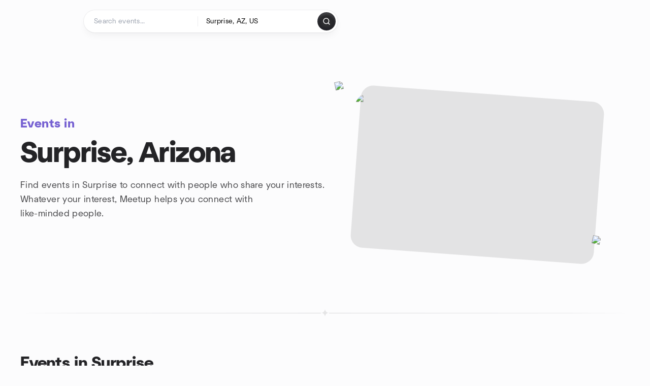

--- FILE ---
content_type: text/html; charset=utf-8
request_url: https://www.meetup.com/find/us--az--surprise/
body_size: 46739
content:
<!DOCTYPE html><html lang="en-US"><head><meta charSet="utf-8"/><style data-fullcalendar="true"></style><meta name="viewport" content="width=device-width, initial-scale=1"/><meta http-equiv="Content-Type" content="text/html; charset=UTF-8"/><meta name="service" content="web-next"/><meta name="X-Location" content="east"/><meta name="X-Build-Version" content="9da259e082770f3d36cbb3a5d28616c44e26099a"/><link rel="preload" as="script" href="https://apps.rokt.com/wsdk/integrations/launcher.js"/><link rel="icon" href="https://secure.meetupstatic.com/next/images/favicon.ico" type="image/x-icon" sizes="any"/><link rel="shortcut icon" href="https://secure.meetupstatic.com/next/images/favicon.ico"/><link rel="apple-touch-icon" sizes="120x120" href="https://secure.meetupstatic.com/next/images/general/m_redesign_120x120.png"/><link rel="apple-touch-icon" sizes="152x152" href="https://secure.meetupstatic.com/next/images/general/m_redesign_152x152.png"/><link rel="apple-touch-icon" sizes="167x167" href="https://secure.meetupstatic.com/next/images/general/m_redesign_167x167.png"/><link rel="shortcut icon" sizes="128x128" href="https://secure.meetupstatic.com/next/images/general/m_redesign_128x128.png"/><link rel="shortcut icon" sizes="196x196" href="https://secure.meetupstatic.com/next/images/general/m_redesign_196x196.png"/><link rel="preload" href="/_next/static/media/Graphik-Regular.7c14ed95.woff2" as="font" type="font/woff2" crossorigin="true"/><link rel="preload" href="/_next/static/media/Graphik-Bold.9ca67fd8.woff2" as="font" type="font/woff2" crossorigin="true"/><link rel="preload" href="/_next/static/media/Graphik-Semibold.0c4bd776.woff2" as="font" type="font/woff2" crossorigin="true"/><link rel="preload" href="/_next/static/media/Graphik-Medium.4251d5ac.woff2" as="font" type="font/woff2" crossorigin="true"/><link rel="preload" href="/_next/static/media/NeuSans-Regular.1ca3b39b.woff2" as="font" type="font/woff2" crossorigin="anonymous"/><link rel="preload" href="/_next/static/media/NeuSans-Medium.7b11edcf.woff2" as="font" type="font/woff2" crossorigin="anonymous"/><link rel="preload" href="/_next/static/media/NeuSans-Bold.5c45f750.woff2" as="font" type="font/woff2" crossorigin="anonymous"/><link rel="preload" href="/_next/static/media/NeuSans-Book.27256a60.woff2" as="font" type="font/woff2" crossorigin="anonymous"/><link rel="preload" href="/_next/static/media/Grandstander/Grandstander-SemiBold.ttf" as="font" type="font/truetype" crossorigin="anonymous"/><script type="text/javascript" src="//script.crazyegg.com/pages/scripts/0118/4627.js" async=""></script><link rel="preload" href="https://www.facebook.com/tr?id=792405807634160&amp;ev=PageView&amp;noscript=1" as="image" fetchpriority="high"/><script type="application/ld+json">{"@type":"Organization","@context":"https://schema.org","url":"https://www.meetup.com/find/us--az--surprise/","name":"Meetup","logo":"https://secure.meetupstatic.com/next/images/general/m_redesign_630x630.png","sameAs":["https://www.facebook.com/meetup/","https://twitter.com/Meetup/","https://www.youtube.com/meetup","https://www.instagram.com/meetup/"]}</script><title>Events in Surprise, Arizona | Meetup</title><meta name="description" content="Find events in Surprise, Arizona to connect with people who share your interests. Whatever your interest, Meetup helps you connect with like-minded people."/><meta property="fb:app_id" content="2403839689"/><meta property="og:site_name" content="Meetup"/><meta property="og:type" content="article"/><meta property="og:title" content="Events in Surprise, Arizona | Meetup"/><meta property="og:description" content="Find events in Surprise, Arizona to connect with people who share your interests. Whatever your interest, Meetup helps you connect with like-minded people."/><meta property="og:url" content="https://www.meetup.com/find/us--az--surprise/"/><meta property="og:image" content="https://secure.meetupstatic.com/next/images/shared/meetup-flyer.png"/><meta property="al:android:app_name" content="Meetup"/><meta property="al:android:package" content="com.meetup"/><meta property="al:ios:app_store_id" content="375990038"/><meta property="al:ios:app_name" content="Meetup"/><meta property="al:web:should_fallback" content="true"/><meta property="al:android:url" content="meetup://"/><meta property="al:ios:url" content="meetup://"/><meta property="al:web:url" content="https://www.meetup.com/"/><meta property="twitter:card" content="summary_large_image"/><meta property="twitter:site" content="@meetup"/><meta property="twitter:image" content="https://secure.meetupstatic.com/next/images/shared/meetup-flyer.png"/><meta property="twitter:description" content="Find events in Surprise, Arizona to connect with people who share your interests. Whatever your interest, Meetup helps you connect with like-minded people."/><meta property="twitter:app:id:iphone" content="375990038"/><meta property="twitter:app:name:iphone" content="Meetup"/><meta property="twitter:app:id:ipad" content="375990038"/><meta property="twitter:app:name:ipad" content="Meetup"/><meta property="twitter:app:id:googleplay" content="com.meetup"/><meta property="twitter:app:name:googleplay" content="Meetup"/><meta name="robots" content="index, follow"/><script type="application/ld+json">{"@context":"https://schema.org","@type":"FAQPage","mainEntity":[{"@type":"Question","name":"What’s a good way to meet new people and socialize in Surprise?","acceptedAnswer":{"@type":"Answer","text":"If you want to meet new people, socialize more, or even explore dating-friendly events in Surprise, you'll find plenty of group activities or singles-friendly meetups <a href=\"https://www.meetup.com/find/us--az--surprise/#meet-new-people\">here</a>. These events are a great way to connect naturally and avoid feeling lonely while having fun."}},{"@type":"Question","name":"Are there any outdoor activities, hikes, or walking events around Surprise?","acceptedAnswer":{"@type":"Answer","text":"Absolutely! From hiking groups to relaxed outdoor walks, you can check out all our open-air events <a href=\"https://www.meetup.com/find/us--az--surprise/#outdoor-activities\">here</a>"}},{"@type":"Question","name":"Are there any sports or fitness events I can join in Surprise?","acceptedAnswer":{"@type":"Answer","text":"Yes! From running and yoga to football, volleyball, and fitness classes, you can discover a wide range of sports and active meetups in Surprise <a href=\"https://www.meetup.com/find/us--az--surprise/#sports-fitness\">here</a>"}},{"@type":"Question","name":"Where can I find music or live music events happening in Surprise?","acceptedAnswer":{"@type":"Answer","text":"You can discover concerts, open-mic nights, DJ sets, and other live music events in Surprise right <a href=\"https://www.meetup.com/find/us--az--surprise/#live-music\">here</a>"}},{"@type":"Question","name":"Are there any events happening today in Surprise?","acceptedAnswer":{"@type":"Answer","text":"Yes! To see everything taking place today—from workshops to social gatherings—just check the full list <a href=\"https://www.meetup.com/find/us--az--surprise/#events-today\">here</a>"}},{"@type":"Question","name":"What events are happening this weekend in Surprise?","acceptedAnswer":{"@type":"Answer","text":"You can browse all upcoming weekend events in Surprise—including outdoor meetups, social activities, and more—<a href=\"https://www.meetup.com/find/us--az--surprise/#events-this-weekend\">here</a>"}}]}</script><link rel="canonical" href="https://www.meetup.com/find/us--az--surprise/"/><link rel="preconnect" href="https://secure.meetupstatic.com"/><link rel="dns-prefetch" href="https://secure.meetupstatic.com"/><link rel="preconnect" href="https://secure-content.meetupstatic.com"/><link rel="dns-prefetch" href="https://secure-content.meetupstatic.com"/><link rel="preconnect" href="https://www.googletagmanager.com"/><link rel="dns-prefetch" href="https://www.googletagmanager.com"/><link rel="preload" as="image" imageSrcSet="https://secure.meetupstatic.com/next/static/media/placeholder.b90fcd9a.jpg?w=640 640w, https://secure.meetupstatic.com/next/static/media/placeholder.b90fcd9a.jpg?w=750 750w, https://secure.meetupstatic.com/next/static/media/placeholder.b90fcd9a.jpg?w=828 828w, https://secure.meetupstatic.com/next/static/media/placeholder.b90fcd9a.jpg?w=1080 1080w, https://secure.meetupstatic.com/next/static/media/placeholder.b90fcd9a.jpg?w=1200 1200w, https://secure.meetupstatic.com/next/static/media/placeholder.b90fcd9a.jpg?w=1920 1920w, https://secure.meetupstatic.com/next/static/media/placeholder.b90fcd9a.jpg?w=2048 2048w, https://secure.meetupstatic.com/next/static/media/placeholder.b90fcd9a.jpg?w=3840 3840w" imageSizes="(min-width: 768px) 412px, 100vw" fetchpriority="high"/><script type="application/ld+json">[{"@context":"https://schema.org","@type":"Event","name":"Off-Chain Meetup","url":"https://www.meetup.com/stand-with-crypto-arizona/events/312704588/","description":"Weekly in-person crypto community meetup for Arizona builders, traders, policy advocates, and enthusiasts to network and help grow the local ecosystem.","startDate":"2026-01-21T00:00:00.000Z","endDate":"2026-01-21T02:00:00.000Z","eventStatus":"https://schema.org/EventScheduled","image":"/images/fallbacks/redesign/group-cover-4-square.webp","eventAttendanceMode":"https://schema.org/OfflineEventAttendanceMode","location":{"@type":"Place","name":"Lil Capo Pizzeria","address":{"@type":"PostalAddress","addressLocality":"Glendale","addressRegion":"AZ","addressCountry":"us","streetAddress":"9404 W Westgate Blvd C102, Glendale, AZ"}},"organizer":{"@type":"Organization","name":"Stand With Crypto Arizona","url":"https://www.meetup.com/stand-with-crypto-arizona/"},"performer":"Stand With Crypto Arizona"},{"@context":"https://schema.org","@type":"Event","name":"West Valley Small Business Networking Group","url":"https://www.meetup.com/west-valley-business-exchange/events/312359209/","description":"A weekly networking group for small business owners and professionals to build referral partnerships, with in-person and Zoom meetings.","startDate":"2026-02-05T23:30:00.000Z","endDate":"2026-02-06T00:30:00.000Z","eventStatus":"https://schema.org/EventScheduled","image":"/images/fallbacks/redesign/group-cover-4-square.webp","eventAttendanceMode":"https://schema.org/OfflineEventAttendanceMode","location":{"@type":"Place","name":"Georgia T. Lord Library","address":{"@type":"PostalAddress","addressLocality":"Goodyear","addressRegion":"AZ","addressCountry":"us","streetAddress":"1900 N Civic Sq - Innovation Hub 2nd Flr, Goodyear, AZ"}},"organizer":{"@type":"Organization","name":"West Valley Business Exchange","url":"https://www.meetup.com/west-valley-business-exchange/"},"performer":"West Valley Business Exchange"},{"@context":"https://schema.org","@type":"Event","name":"Coffee & Real Estate - West Valley Real Estate Investors","url":"https://www.meetup.com/phxreic/events/312320490/","description":"Monthly coffee meetup for real estate investors of all levels to discuss opportunities and share deals; connect with lenders, contractors, or partners.","startDate":"2026-01-23T15:00:00.000Z","endDate":"2026-01-23T16:30:00.000Z","eventStatus":"https://schema.org/EventScheduled","image":"/images/fallbacks/redesign/group-cover-3-square.webp","eventAttendanceMode":"https://schema.org/OfflineEventAttendanceMode","location":{"@type":"Place","name":"Lola's Coffee","address":{"@type":"PostalAddress","addressLocality":"Glendale","addressRegion":"AZ","addressCountry":"us","streetAddress":"20280 N 59th Ave Ste. 100, Glendale, AZ"}},"organizer":{"@type":"Organization","name":"Phoenix Real Estate Investor Club","url":"https://www.meetup.com/phxreic/"},"performer":"Phoenix Real Estate Investor Club"},{"@context":"https://schema.org","@type":"Event","name":"Womens's Entrepreneur Circle ","url":"https://www.meetup.com/westvalleybusinessgrowth/events/310394383/","description":"An in-person breakfast meetup for purpose-driven women entrepreneurs, featuring mastermind-style discussions to grow your business.","startDate":"2026-01-27T15:30:00.000Z","endDate":"2026-01-27T17:30:00.000Z","eventStatus":"https://schema.org/EventScheduled","image":"/images/fallbacks/redesign/group-cover-5-square.webp","eventAttendanceMode":"https://schema.org/OfflineEventAttendanceMode","location":{"@type":"Place","name":"Chef Pete's at Chuckwagon in Happy Trails","address":{"@type":"PostalAddress","addressLocality":"Surprise","addressRegion":"AZ","addressCountry":"us","streetAddress":"17200 W Bell Rd, Surprise, AZ"}},"organizer":{"@type":"Organization","name":"Womens's Entrepreneur Circle","url":"https://www.meetup.com/westvalleybusinessgrowth/"},"performer":"Womens's Entrepreneur Circle"},{"@context":"https://schema.org","@type":"Event","name":"Purification: The Missing Piece in Your Healing Journey ","url":"https://www.meetup.com/accelerated-awakening/events/312672899/","description":"An in-person 6-hour purification workshop for those on a healing journey, guiding deep emotional/energetic release for lasting transformation.","startDate":"2026-02-01T17:00:00.000Z","endDate":"2026-02-01T23:00:00.000Z","eventStatus":"https://schema.org/EventScheduled","image":"/images/fallbacks/redesign/group-cover-4-square.webp","eventAttendanceMode":"https://schema.org/OfflineEventAttendanceMode","location":{"@type":"Place","name":"Alchemy777","address":{"@type":"PostalAddress","addressLocality":"Peoria","addressRegion":"AZ","addressCountry":"us","streetAddress":"30789 N 125th Dr, Peoria, AZ"}},"organizer":{"@type":"Organization","name":"Accelerated Awakening","url":"https://www.meetup.com/accelerated-awakening/"},"performer":"Accelerated Awakening"},{"@context":"https://schema.org","@type":"Event","name":"Happy Hour at Bar Louie at the Westgate Mall","url":"https://www.meetup.com/surprise-happy-hour-drinks-meetup-group/events/312909272/","description":"","startDate":"2026-01-23T23:30:00.000Z","endDate":"2026-01-24T02:30:00.000Z","eventStatus":"https://schema.org/EventScheduled","image":"/images/fallbacks/redesign/group-cover-5-square.webp","eventAttendanceMode":"https://schema.org/OfflineEventAttendanceMode","location":{"@type":"Place","address":{"@type":"PostalAddress","addressLocality":"","addressRegion":"","addressCountry":""}},"organizer":{"@type":"Organization","name":"Surprise Happy Hour Drinks Meetup Group","url":"https://www.meetup.com/surprise-happy-hour-drinks-meetup-group/"},"performer":"Surprise Happy Hour Drinks Meetup Group"},{"@context":"https://schema.org","@type":"Event","name":"LUNCH AT DILLON'S KC BBQ AT WILDLIFE ZOO IN LITCHFIELD PARK","url":"https://www.meetup.com/over-50-west-valley-meetup-singles/events/312934274/","description":"","startDate":"2026-02-05T18:30:00.000Z","endDate":"2026-02-05T20:30:00.000Z","eventStatus":"https://schema.org/EventScheduled","image":"/images/fallbacks/redesign/group-cover-2-square.webp","eventAttendanceMode":"https://schema.org/OfflineEventAttendanceMode","location":{"@type":"Place","address":{"@type":"PostalAddress","addressLocality":"","addressRegion":"","addressCountry":""}},"organizer":{"@type":"Organization","name":"West Valley Mature Singles","url":"https://www.meetup.com/over-50-west-valley-meetup-singles/"},"performer":"West Valley Mature Singles"},{"@context":"https://schema.org","@type":"Event","name":"Middle Eastern Iraqi Lunch at Layalina","url":"https://www.meetup.com/3807eednaave/events/312355912/","description":"Group lunch for Iraqi/Middle Eastern cuisine fans to sample dishes together.","startDate":"2026-01-29T20:00:00.000Z","endDate":"2026-01-29T22:00:00.000Z","eventStatus":"https://schema.org/EventScheduled","image":"/images/fallbacks/redesign/group-cover-4-square.webp","eventAttendanceMode":"https://schema.org/OfflineEventAttendanceMode","location":{"@type":"Place","name":"Layalina Restaurant & Lounge","address":{"@type":"PostalAddress","addressLocality":"Glendale","addressRegion":"AZ","addressCountry":"us","streetAddress":"5686 West Bell Road, Glendale, AZ"}},"organizer":{"@type":"Organization","name":"Phoenix Ethnic Lunch Group","url":"https://www.meetup.com/3807eednaave/"},"performer":"Phoenix Ethnic Lunch Group"}]</script><link rel="preload" href="https://secure.meetupstatic.com/photos/event/c/7/2/b/highres_529970987.jpeg" as="image" fetchpriority="high"/><link rel="preload" href="https://secure.meetupstatic.com/photos/event/9/6/8/6/highres_531698534.jpeg" as="image" fetchpriority="high"/><link rel="preload" href="https://secure.meetupstatic.com/photos/event/d/2/a/4/highres_528353924.jpeg" as="image" fetchpriority="high"/><link rel="preload" href="https://secure.meetupstatic.com/photos/event/e/9/9/7/highres_527939799.jpeg" as="image" fetchpriority="high"/><link rel="preload" href="https://secure.meetupstatic.com/photos/event/6/b/f/4/highres_532047636.jpeg" as="image" fetchpriority="high"/><link rel="preload" href="https://secure.meetupstatic.com/photos/event/5/0/3/e/highres_530900542.jpeg" as="image" fetchpriority="high"/><link rel="preload" href="https://secure.meetupstatic.com/photos/event/9/0/7/d/highres_532296989.jpeg" as="image" fetchpriority="high"/><link rel="preload" href="https://secure.meetupstatic.com/photos/event/8/9/0/c/highres_531695084.jpeg" as="image" fetchpriority="high"/><script type="application/ld+json">[{"@context":"https://schema.org","@type":"Event","name":"Glendale Shut Up & Write!® Tuesday @ 10:30 AM, Foothills Library, Glendale ","url":"https://www.meetup.com/shutupandwritephoenixaz/events/312648536/","description":"In-person writers' group where participants write together to boost accountability and complete real writing, open to writers of any genre.","startDate":"2026-01-20T17:30:00.000Z","endDate":"2026-01-20T19:30:00.000Z","eventStatus":"https://schema.org/EventScheduled","image":"/images/fallbacks/redesign/group-cover-2-square.webp","eventAttendanceMode":"https://schema.org/OfflineEventAttendanceMode","location":{"@type":"Place","name":"Foothills Library","address":{"@type":"PostalAddress","addressLocality":"Glendale","addressRegion":"AZ","addressCountry":"us","streetAddress":"19055 N 57th Ave, Glendale, AZ"}},"organizer":{"@type":"Organization","name":"Shut Up & Write!® Phoenix Metro","url":"https://www.meetup.com/shutupandwritephoenixaz/"},"performer":"Shut Up & Write!® Phoenix Metro"},{"@context":"https://schema.org","@type":"Event","name":"Toastmasters WeSERV Speakers wants to meet you!","url":"https://www.meetup.com/district-3-toastmasters/events/312883040/","description":"","startDate":"2026-01-20T16:30:00.000Z","endDate":"2026-01-20T17:30:00.000Z","eventStatus":"https://schema.org/EventScheduled","image":"/images/fallbacks/redesign/group-cover-5-square.webp","eventAttendanceMode":"https://schema.org/OfflineEventAttendanceMode","location":{"@type":"Place","address":{"@type":"PostalAddress","addressLocality":"","addressRegion":"","addressCountry":""}},"organizer":{"@type":"Organization","name":"District 3 Toastmasters","url":"https://www.meetup.com/district-3-toastmasters/"},"performer":"District 3 Toastmasters"},{"@context":"https://schema.org","@type":"Event","name":"Join Us Every Tuesday For Qualified Business Referral Networking!","url":"https://www.meetup.com/amspirit-valued-networking-professionals-meetup-group/events/312881457/","description":"","startDate":"2026-01-20T15:30:00.000Z","endDate":"2026-01-20T16:30:00.000Z","eventStatus":"https://schema.org/EventScheduled","image":"/images/fallbacks/redesign/group-cover-5-square.webp","eventAttendanceMode":"https://schema.org/OfflineEventAttendanceMode","location":{"@type":"Place","address":{"@type":"PostalAddress","addressLocality":"","addressRegion":"","addressCountry":""}},"organizer":{"@type":"Organization","name":"AmSpirit Valued Networking Professionals Meetup Group","url":"https://www.meetup.com/amspirit-valued-networking-professionals-meetup-group/"},"performer":"AmSpirit Valued Networking Professionals Meetup Group"}]</script><link rel="preload" href="https://secure.meetupstatic.com/photos/event/9/3/1/1/highres_529597649.jpeg" as="image" fetchpriority="high"/><link rel="preload" href="https://secure.meetupstatic.com/photos/event/7/e/7/2/highres_488492370.jpeg" as="image" fetchpriority="high"/><link rel="preload" href="https://secure.meetupstatic.com/photos/event/1/8/3/c/highres_529866204.jpeg" as="image" fetchpriority="high"/><script type="application/ld+json">[{"@context":"https://schema.org","@type":"Event","name":"Northwest Valley Chess","url":"https://www.meetup.com/phoenix-chess-community/events/312738222/","description":"In-person chess meetup at a cafe for players of all levels (ages 10+); format: casual games, hosted by CJ.","startDate":"2026-01-25T20:00:00.000Z","endDate":"2026-01-25T23:00:00.000Z","eventStatus":"https://schema.org/EventScheduled","image":"/images/fallbacks/redesign/group-cover-5-square.webp","eventAttendanceMode":"https://schema.org/OfflineEventAttendanceMode","location":{"@type":"Place","name":"Lola Coffee","address":{"@type":"PostalAddress","addressLocality":"Peoria","addressRegion":"AZ","addressCountry":"us","streetAddress":"8385 W Deer Valley Rd Ste 111, Peoria, AZ"}},"organizer":{"@type":"Organization","name":"Phoenix Chess Community","url":"https://www.meetup.com/phoenix-chess-community/"},"performer":"Phoenix Chess Community"},{"@context":"https://schema.org","@type":"Event","name":"Power Hour","url":"https://www.meetup.com/west-side-writers-power-hour/events/312761886/","description":"A self-guided writing session for all writers to work on drafts, with optional critique, ending with sharing accomplishments and goals for the next week.","startDate":"2026-01-25T18:15:00.000Z","endDate":"2026-01-25T19:45:00.000Z","eventStatus":"https://schema.org/EventScheduled","image":"/images/fallbacks/redesign/group-cover-3-square.webp","eventAttendanceMode":"https://schema.org/OfflineEventAttendanceMode","location":{"@type":"Place","name":"Union Coffee Co","address":{"@type":"PostalAddress","addressLocality":"Peoria","addressRegion":"AZ","addressCountry":"us","streetAddress":"6750 W Thunderbird Rd b109, Peoria, AZ"}},"organizer":{"@type":"Organization","name":"West Side Writers Power Hour","url":"https://www.meetup.com/west-side-writers-power-hour/"},"performer":"West Side Writers Power Hour"},{"@context":"https://schema.org","@type":"Event","name":"Rescheduled An A to Z Themed Dinner Party - Letter H Heritage Month ","url":"https://www.meetup.com/girls-of-northwest-valley/events/310683550/","description":"An in-person, women-only A-to-Z themed dinner party (Letter H) focused on Heritage Foods, where attendees bring and sample heritage dishes.","startDate":"2026-01-25T00:00:00.000Z","endDate":"2026-01-25T03:00:00.000Z","eventStatus":"https://schema.org/EventScheduled","image":"/images/fallbacks/redesign/group-cover-3-square.webp","eventAttendanceMode":"https://schema.org/OfflineEventAttendanceMode","location":{"@type":"Place","address":{"@type":"PostalAddress","addressLocality":"","addressRegion":"","addressCountry":""}},"organizer":{"@type":"Organization","name":"The Girls of North West Valley","url":"https://www.meetup.com/girls-of-northwest-valley/"},"performer":"The Girls of North West Valley"},{"@context":"https://schema.org","@type":"Event","name":"Wildflower's (4th of Friday every month)","url":"https://www.meetup.com/asl-252/events/312915128/","description":"","startDate":"2026-01-24T00:00:00.000Z","endDate":"2026-01-24T04:00:00.000Z","eventStatus":"https://schema.org/EventScheduled","image":"/images/fallbacks/redesign/group-cover-1-square.webp","eventAttendanceMode":"https://schema.org/OfflineEventAttendanceMode","location":{"@type":"Place","address":{"@type":"PostalAddress","addressLocality":"","addressRegion":"","addressCountry":""}},"organizer":{"@type":"Organization","name":"The Valley of the Sun American Sign Language Group","url":"https://www.meetup.com/asl-252/"},"performer":"The Valley of the Sun American Sign Language Group"},{"@context":"https://schema.org","@type":"Event","name":"Peoria : Self-Realization & Meditation (In Person Event)","url":"https://www.meetup.com/syphxaz/events/312947282/","description":"","startDate":"2026-01-24T18:00:00.000Z","endDate":"2026-01-24T19:00:00.000Z","eventStatus":"https://schema.org/EventScheduled","image":"/images/fallbacks/redesign/group-cover-3-square.webp","eventAttendanceMode":"https://schema.org/OfflineEventAttendanceMode","location":{"@type":"Place","address":{"@type":"PostalAddress","addressLocality":"","addressRegion":"","addressCountry":""}},"organizer":{"@type":"Organization","name":"Sahaja Yoga - Free Meditation Classes - Phoenix AZ","url":"https://www.meetup.com/syphxaz/"},"performer":"Sahaja Yoga - Free Meditation Classes - Phoenix AZ"},{"@context":"https://schema.org","@type":"Event","name":"Sound Healing Meditation with Kay Fontana","url":"https://www.meetup.com/healing-our-grieving-hearts/events/312802271/","description":"In-person sound healing meditation led by Kay Fontana for adults seeking emotional well-being; outcome: increased inner peace and emotional renewal.","startDate":"2026-01-25T18:30:00.000Z","endDate":"2026-01-25T19:30:00.000Z","eventStatus":"https://schema.org/EventScheduled","image":"/images/fallbacks/redesign/group-cover-3-square.webp","eventAttendanceMode":"https://schema.org/OfflineEventAttendanceMode","location":{"@type":"Place","name":"West Valley Center for Spiritual Living","address":{"@type":"PostalAddress","addressLocality":"Peoria","addressRegion":"AZ","addressCountry":"us","streetAddress":"9745 W. Peoria Ave, Peoria, AZ"}},"organizer":{"@type":"Organization","name":"Healing Our Grieving Hearts","url":"https://www.meetup.com/healing-our-grieving-hearts/"},"performer":"Healing Our Grieving Hearts"},{"@context":"https://schema.org","@type":"Event","name":"Sunday brunch at The Social on 83rd","url":"https://www.meetup.com/westvalleywinegroup/events/312934394/","description":"","startDate":"2026-01-25T18:00:00.000Z","endDate":"2026-01-25T20:00:00.000Z","eventStatus":"https://schema.org/EventScheduled","image":"/images/fallbacks/redesign/group-cover-2-square.webp","eventAttendanceMode":"https://schema.org/OfflineEventAttendanceMode","location":{"@type":"Place","address":{"@type":"PostalAddress","addressLocality":"","addressRegion":"","addressCountry":""}},"organizer":{"@type":"Organization","name":"West Valley Wine Group","url":"https://www.meetup.com/westvalleywinegroup/"},"performer":"West Valley Wine Group"},{"@context":"https://schema.org","@type":"Event","name":"Bear Claw Ride!","url":"https://www.meetup.com/west-valley-casual-bike-rides/events/312734560/","description":"Casual social bike ride for cyclists; ride to a bakery and back, ending with baked goods and coffee.","startDate":"2026-01-25T16:00:00.000Z","endDate":"2026-01-25T18:00:00.000Z","eventStatus":"https://schema.org/EventScheduled","image":"/images/fallbacks/redesign/group-cover-2-square.webp","eventAttendanceMode":"https://schema.org/OfflineEventAttendanceMode","location":{"@type":"Place","name":"Rio Vista Community Park","address":{"@type":"PostalAddress","addressLocality":"Peoria","addressRegion":"AZ","addressCountry":"us","streetAddress":"8866 W Thunderbird Rd., Peoria, AZ"}},"organizer":{"@type":"Organization","name":"West Valley Casual Bike Rides","url":"https://www.meetup.com/west-valley-casual-bike-rides/"},"performer":"West Valley Casual Bike Rides"}]</script><link rel="preload" href="https://secure.meetupstatic.com/photos/event/4/9/b/e/highres_526278878.jpeg" as="image" fetchpriority="high"/><link rel="preload" href="https://secure.meetupstatic.com/photos/event/5/f/8/5/highres_530784453.jpeg" as="image" fetchpriority="high"/><link rel="preload" href="https://secure.meetupstatic.com/photos/event/2/8/9/e/highres_529810398.jpeg" as="image" fetchpriority="high"/><link rel="preload" href="https://secure.meetupstatic.com/photos/event/e/3/0/a/highres_107038122.jpeg" as="image" fetchpriority="high"/><link rel="preload" href="https://secure.meetupstatic.com/photos/event/3/c/b/6/highres_509595542.jpeg" as="image" fetchpriority="high"/><link rel="preload" href="https://secure.meetupstatic.com/photos/event/a/f/a/f/highres_529544975.jpeg" as="image" fetchpriority="high"/><link rel="preload" href="https://secure.meetupstatic.com/photos/event/4/b/4/d/highres_526219277.jpeg" as="image" fetchpriority="high"/><link rel="preload" href="https://secure.meetupstatic.com/photos/event/b/8/a/4/highres_531407268.jpeg" as="image" fetchpriority="high"/><script type="application/ld+json">[{"@context":"https://schema.org","@type":"Event","name":"👑 Arizona Renaissance Festival 👑","url":"https://www.meetup.com/chill-vibes-az-20s-30s-40s/events/312203739/","description":"In-person Renaissance festival for history and fantasy fans; attendees explore artisan booths and witness a knight duel.","startDate":"2026-02-08T17:00:00.000Z","endDate":"2026-02-08T21:30:00.000Z","eventStatus":"https://schema.org/EventScheduled","image":"/images/fallbacks/redesign/group-cover-3-square.webp","eventAttendanceMode":"https://schema.org/OfflineEventAttendanceMode","location":{"@type":"Place","name":"Renaissance Festival","address":{"@type":"PostalAddress","addressLocality":"pheonix","addressRegion":"AZ","addressCountry":"us","streetAddress":"12601 E Highway 60, pheonix, AZ"}},"organizer":{"@type":"Organization","name":"Chill Vibes AZ 20s 30s 40s","url":"https://www.meetup.com/chill-vibes-az-20s-30s-40s/"},"performer":"Chill Vibes AZ 20s 30s 40s"},{"@context":"https://schema.org","@type":"Event","name":"90's Bash at the park !! ","url":"https://www.meetup.com/girls-of-northwest-valley/events/312268430/","description":"A free, all-ages in-person 90s-themed backyard party for families; attendees participate in 90s activities like skate shows, gaming, and a photo booth.","startDate":"2026-02-07T00:00:00.000Z","endDate":"2026-02-07T02:00:00.000Z","eventStatus":"https://schema.org/EventScheduled","image":"/images/fallbacks/redesign/group-cover-3-square.webp","eventAttendanceMode":"https://schema.org/OfflineEventAttendanceMode","location":{"@type":"Place","name":"16089 N Bullard Ave","address":{"@type":"PostalAddress","addressLocality":"Surprise","addressRegion":"Ar","addressCountry":"us","streetAddress":"16089 N Bullard Ave, Surprise, Ar"}},"organizer":{"@type":"Organization","name":"The Girls of North West Valley","url":"https://www.meetup.com/girls-of-northwest-valley/"},"performer":"The Girls of North West Valley"},{"@context":"https://schema.org","@type":"Event","name":"BREAKFAST AT MAPLE & RYE ","url":"https://www.meetup.com/over-50-west-valley-meetup-singles/events/312729656/","description":"Breakfast for a large group of members; seating at two tables for twenty with separate checks.","startDate":"2026-01-29T16:30:00.000Z","endDate":"2026-01-29T18:30:00.000Z","eventStatus":"https://schema.org/EventScheduled","image":"/images/fallbacks/redesign/group-cover-2-square.webp","eventAttendanceMode":"https://schema.org/OfflineEventAttendanceMode","location":{"@type":"Place","name":"Maple & Rye","address":{"@type":"PostalAddress","addressLocality":"Surprise","addressRegion":"AZ","addressCountry":"us","streetAddress":"15955 West Clearview Boulevard, Surprise, AZ"}},"organizer":{"@type":"Organization","name":"West Valley Mature Singles","url":"https://www.meetup.com/over-50-west-valley-meetup-singles/"},"performer":"West Valley Mature Singles"},{"@context":"https://schema.org","@type":"Event","name":"GALENTINES’S DAY “ I Have No Place to Wear This Dress 👗 to” PARTY with WVMS\n","url":"https://www.meetup.com/singles-928/events/312854024/","description":"Women-only Galentine's party to celebrate friendship; bring forgotten outfits and play Galentine's bingo, then dance.","startDate":"2026-02-14T01:00:00.000Z","endDate":"2026-02-14T05:00:00.000Z","eventStatus":"https://schema.org/EventScheduled","image":"/images/fallbacks/redesign/group-cover-5-square.webp","eventAttendanceMode":"https://schema.org/OfflineEventAttendanceMode","location":{"@type":"Place","name":"Ventana Lakes Yacht Club","address":{"@type":"PostalAddress","addressLocality":"Sun City","addressRegion":"AZ","addressCountry":"US","streetAddress":"20015 North 108th Avenue, Sun City, AZ"}},"organizer":{"@type":"Organization","name":"39 And Holding Club","url":"https://www.meetup.com/singles-928/"},"performer":"39 And Holding Club"},{"@context":"https://schema.org","@type":"Event","name":"Let's do Brunch and Bubbles !! Adding additional seats!","url":"https://www.meetup.com/girls-of-northwest-valley/events/312414648/","description":"","startDate":"2026-01-31T17:00:00.000Z","endDate":"2026-01-31T19:00:00.000Z","eventStatus":"https://schema.org/EventScheduled","image":"/images/fallbacks/redesign/group-cover-3-square.webp","eventAttendanceMode":"https://schema.org/OfflineEventAttendanceMode","location":{"@type":"Place","address":{"@type":"PostalAddress","addressLocality":"","addressRegion":"","addressCountry":""}},"organizer":{"@type":"Organization","name":"The Girls of North West Valley","url":"https://www.meetup.com/girls-of-northwest-valley/"},"performer":"The Girls of North West Valley"},{"@context":"https://schema.org","@type":"Event","name":"25-30s Social Sand Volleyball Evening!","url":"https://www.meetup.com/phoenixyoungmillennials/events/312805809/","description":"Casual in-person sand volleyball evening for 25–30s group members and their +1s. Teams rotate and you’ll play multiple games over several hours.","startDate":"2026-01-21T01:00:00.000Z","endDate":"2026-01-21T04:00:00.000Z","eventStatus":"https://schema.org/EventScheduled","image":"/images/fallbacks/redesign/group-cover-5-square.webp","eventAttendanceMode":"https://schema.org/OfflineEventAttendanceMode","location":{"@type":"Place","name":"Rio Vista","address":{"@type":"PostalAddress","addressLocality":"Peoria","addressRegion":"AZ","addressCountry":"US","streetAddress":"8866 W Thunderbird Rd Peoria, AZ  85381 United States, Peoria, AZ"}},"organizer":{"@type":"Organization","name":"Phoenix Young Millennials 25-30s","url":"https://www.meetup.com/phoenixyoungmillennials/"},"performer":"Phoenix Young Millennials 25-30s"}]</script><link rel="preload" href="https://secure.meetupstatic.com/photos/event/8/d/8/d/highres_531516237.jpeg" as="image" fetchpriority="high"/><link rel="preload" href="https://secure.meetupstatic.com/photos/event/c/0/d/f/highres_531589375.jpeg" as="image" fetchpriority="high"/><link rel="preload" href="https://secure.meetupstatic.com/photos/event/6/a/b/5/highres_532107317.jpeg" as="image" fetchpriority="high"/><link rel="preload" href="https://secure.meetupstatic.com/photos/event/6/a/3/1/highres_532227185.jpeg" as="image" fetchpriority="high"/><link rel="preload" href="https://secure.meetupstatic.com/photos/event/9/b/9/d/highres_531759837.jpeg" as="image" fetchpriority="high"/><link rel="preload" href="https://secure.meetupstatic.com/photos/event/8/7/c/highres_531842172.jpeg" as="image" fetchpriority="high"/><script type="application/ld+json">[{"@context":"https://schema.org","@type":"Event","name":"Bike the West Valley - New River Trail /pedal in the Countryside  :  )","url":"https://www.meetup.com/the-bike-lane/events/312812401/","description":"Beginner-friendly group bike ride on a flat, paved trail for social riders; outcome: riders complete the round trip and share a post-ride snack.","startDate":"2026-01-25T17:30:00.000Z","endDate":"2026-01-25T20:30:00.000Z","eventStatus":"https://schema.org/EventScheduled","image":"/images/fallbacks/redesign/group-cover-5-square.webp","eventAttendanceMode":"https://schema.org/OfflineEventAttendanceMode","location":{"@type":"Place","name":"Rio Vista Recreation Center","address":{"@type":"PostalAddress","addressLocality":"Peoria","addressRegion":"AZ","addressCountry":"us","streetAddress":"8866 W Thunderbird Rd, Peoria, AZ"}},"organizer":{"@type":"Organization","name":"The Bike Lane","url":"https://www.meetup.com/the-bike-lane/"},"performer":"The Bike Lane"},{"@context":"https://schema.org","@type":"Event","name":"Fixie, MTB, City Bike, Trike, Road... whatever you feel like, Ride","url":"https://www.meetup.com/west-valley-casual-bike-rides/events/312691786/","description":"Night bike ride for riders of any bike type; helmets required, bring lights and hydration; outcome: riders finish together as a group.","startDate":"2026-01-23T02:00:00.000Z","endDate":"2026-01-23T04:00:00.000Z","eventStatus":"https://schema.org/EventScheduled","image":"/images/fallbacks/redesign/group-cover-2-square.webp","eventAttendanceMode":"https://schema.org/OfflineEventAttendanceMode","location":{"@type":"Place","name":"Rio Vista Community Park","address":{"@type":"PostalAddress","addressLocality":"Peoria","addressRegion":"AZ","addressCountry":"us","streetAddress":"8866 W Thunderbird Rd., Peoria, AZ"}},"organizer":{"@type":"Organization","name":"West Valley Casual Bike Rides","url":"https://www.meetup.com/west-valley-casual-bike-rides/"},"performer":"West Valley Casual Bike Rides"},{"@context":"https://schema.org","@type":"Event","name":"Long ride +/- 30 miles on Catherine's Birthday","url":"https://www.meetup.com/west-valley-casual-bike-rides/events/312563009/","description":"A long, faster group bike ride for intermediate cyclists; outcome: finish at a steady 14–15 mph with the group.","startDate":"2026-01-24T15:00:00.000Z","endDate":"2026-01-24T20:00:00.000Z","eventStatus":"https://schema.org/EventScheduled","image":"/images/fallbacks/redesign/group-cover-2-square.webp","eventAttendanceMode":"https://schema.org/OfflineEventAttendanceMode","location":{"@type":"Place","name":"Rio Vista Community Park","address":{"@type":"PostalAddress","addressLocality":"Peoria","addressRegion":"AZ","addressCountry":"us","streetAddress":"8866 W Thunderbird Rd, Peoria, AZ"}},"organizer":{"@type":"Organization","name":"West Valley Casual Bike Rides","url":"https://www.meetup.com/west-valley-casual-bike-rides/"},"performer":"West Valley Casual Bike Rides"},{"@context":"https://schema.org","@type":"Event","name":"Long ride +/- 30 miles","url":"https://www.meetup.com/west-valley-casual-bike-rides/events/312722989/","description":"Intermediate cycling group ride for riders able to cover 30+ miles at 14–15 mph; helmet required; goal: finish the ride safely.","startDate":"2026-02-07T15:00:00.000Z","endDate":"2026-02-07T18:00:00.000Z","eventStatus":"https://schema.org/EventScheduled","image":"/images/fallbacks/redesign/group-cover-2-square.webp","eventAttendanceMode":"https://schema.org/OfflineEventAttendanceMode","location":{"@type":"Place","name":"Rio Vista Community Park","address":{"@type":"PostalAddress","addressLocality":"Peoria","addressRegion":"AZ","addressCountry":"us","streetAddress":"8866 W Thunderbird Rd, Peoria, AZ"}},"organizer":{"@type":"Organization","name":"West Valley Casual Bike Rides","url":"https://www.meetup.com/west-valley-casual-bike-rides/"},"performer":"West Valley Casual Bike Rides"}]</script><link rel="preload" href="https://secure.meetupstatic.com/photos/event/1/2/1/4/highres_502684628.jpeg" as="image" fetchpriority="high"/><link rel="preload" href="https://secure.meetupstatic.com/photos/event/9/2/a/7/highres_525997543.jpeg" as="image" fetchpriority="high"/><link rel="preload" href="https://secure.meetupstatic.com/photos/event/a/e/a/8/highres_523244712.jpeg" as="image" fetchpriority="high"/><script type="application/ld+json">[{"@context":"https://schema.org","@type":"Event","name":"Weekly Sunday Funday Volleyball","url":"https://www.meetup.com/weekly-sunday-funday-volleyball/events/312618172/","description":"Weekly Sunday volleyball meetup for local players; 3s/4s with rotating teams to ensure everyone plays and improves coordination.","startDate":"2026-01-25T16:00:00.000Z","endDate":"2026-01-25T19:00:00.000Z","eventStatus":"https://schema.org/EventScheduled","image":"/images/fallbacks/redesign/group-cover-1-square.webp","eventAttendanceMode":"https://schema.org/OfflineEventAttendanceMode","location":{"@type":"Place","address":{"@type":"PostalAddress","addressLocality":"","addressRegion":"","addressCountry":""}},"organizer":{"@type":"Organization","name":"Weekly Sunday Funday Volleyball","url":"https://www.meetup.com/weekly-sunday-funday-volleyball/"},"performer":"Weekly Sunday Funday Volleyball"},{"@context":"https://schema.org","@type":"Event","name":"On Course Clinic","url":"https://www.meetup.com/meetup-group-yzhimhyz/events/312816817/","description":"On-course golf clinic for beginners who've had lessons. 90 minutes of guided play to boost on-course confidence.","startDate":"2026-02-09T23:00:00.000Z","endDate":"2026-02-10T00:30:00.000Z","eventStatus":"https://schema.org/EventScheduled","image":"/images/fallbacks/redesign/group-cover-2-square.webp","eventAttendanceMode":"https://schema.org/OfflineEventAttendanceMode","location":{"@type":"Place","name":"Bellair Golf Park","address":{"@type":"PostalAddress","addressLocality":"Glendale","addressRegion":"AZ","addressCountry":"us","streetAddress":"17233 N 45th Ave Glendale AZ 85308, Glendale, AZ"}},"organizer":{"@type":"Organization","name":"Women on Course - Phoenix Golf","url":"https://www.meetup.com/meetup-group-yzhimhyz/"},"performer":"Women on Course - Phoenix Golf"}]</script><link rel="preload" href="https://secure.meetupstatic.com/photos/event/a/d/2/6/highres_530804326.jpeg" as="image" fetchpriority="high"/><link rel="preload" href="https://secure.meetupstatic.com/photos/event/6/6/2/e/highres_529586158.jpeg" as="image" fetchpriority="high"/><script type="application/ld+json">[{"@context":"https://schema.org","@type":"Event","name":" Community Drum Circle","url":"https://www.meetup.com/drum-arizona-inc/events/311345098/","description":"Open community drum circle for everyone; no experience required, with provided drums, where participants drum together.","startDate":"2026-01-24T21:00:00.000Z","endDate":"2026-01-24T23:00:00.000Z","eventStatus":"https://schema.org/EventScheduled","image":"/images/fallbacks/redesign/group-cover-5-square.webp","eventAttendanceMode":"https://schema.org/OfflineEventAttendanceMode","location":{"@type":"Place","name":"10298 W Thunderbird Blvd","address":{"@type":"PostalAddress","addressLocality":"Sun City","addressRegion":"AZ","addressCountry":"us","streetAddress":"10298 W Thunderbird Blvd, Sun City, AZ"}},"organizer":{"@type":"Organization","name":"Drum Arizona, Inc. -  Community Drum Circle","url":"https://www.meetup.com/drum-arizona-inc/"},"performer":"Drum Arizona, Inc. -  Community Drum Circle"}]</script><link rel="preload" href="https://secure.meetupstatic.com/photos/event/6/7/3/4/highres_496406420.jpeg" as="image" fetchpriority="high"/><meta name="next-head-count" content="102"/><meta name="next_csrf" content="6b84eca9-1950-4e24-99ce-7ebbbea223f3"/><link rel="preconnect" href="https://fonts.googleapis.com"/><link rel="preconnect" href="https://fonts.gstatic.com" crossorigin="anonymous"/><link rel="stylesheet" data-href="https://fonts.googleapis.com/css2?family=Gloria+Hallelujah&amp;display=swap"/><script src="https://accounts.google.com/gsi/client" async="" defer=""></script><link data-next-font="" rel="preconnect" href="/" crossorigin="anonymous"/><link rel="preload" href="/_next/static/css/3c5cfe467648b41a.css" as="style"/><link rel="stylesheet" href="/_next/static/css/3c5cfe467648b41a.css" data-n-g=""/><link rel="preload" href="/_next/static/css/463ddba2d21cb19c.css" as="style"/><link rel="stylesheet" href="/_next/static/css/463ddba2d21cb19c.css" data-n-p=""/><noscript data-n-css=""></noscript><script defer="" nomodule="" src="/_next/static/chunks/polyfills-c67a75d1b6f99dc8.js"></script><script src="/_next/static/chunks/webpack-28114c79a4fec549.js" defer=""></script><script src="/_next/static/chunks/framework-431a1bc2254e8974.js" defer=""></script><script src="/_next/static/chunks/main-af3146485c9784d4.js" defer=""></script><script src="/_next/static/chunks/pages/_app-3c1bdc3300f9665e.js" defer=""></script><script src="/_next/static/chunks/75326-6ff682543f5fe5ef.js" defer=""></script><script src="/_next/static/chunks/87720-62ffe5347ec9669b.js" defer=""></script><script src="/_next/static/chunks/55423-85970085daef8938.js" defer=""></script><script src="/_next/static/chunks/92249-cdd1f7225e77e680.js" defer=""></script><script src="/_next/static/chunks/9640-48e4729556451d97.js" defer=""></script><script src="/_next/static/chunks/52667-c3b96fa3d7a8d400.js" defer=""></script><script src="/_next/static/chunks/43949-9c10d5e70b42d7b1.js" defer=""></script><script src="/_next/static/chunks/18230-0bcd161050a2d3cb.js" defer=""></script><script src="/_next/static/chunks/22167-815bbe5b9bec0d4d.js" defer=""></script><script src="/_next/static/chunks/92270-0346364d97efbf56.js" defer=""></script><script src="/_next/static/chunks/38035-ebb029e5ec5dc8b3.js" defer=""></script><script src="/_next/static/chunks/26146-df7798217632531c.js" defer=""></script><script src="/_next/static/chunks/56332-ead8ae9234c04ad2.js" defer=""></script><script src="/_next/static/chunks/44962-f1675afd002b6d7a.js" defer=""></script><script src="/_next/static/chunks/51138-8176fbcde56186b3.js" defer=""></script><script src="/_next/static/chunks/44420-919d4cd916acc736.js" defer=""></script><script src="/_next/static/chunks/81875-174fc2ba366c43d8.js" defer=""></script><script src="/_next/static/chunks/17550-10ab759762053f87.js" defer=""></script><script src="/_next/static/chunks/98725-7a2d3e0d991b7ecd.js" defer=""></script><script src="/_next/static/chunks/93022-2d3099cf190d162e.js" defer=""></script><script src="/_next/static/chunks/13270-a05ebd8b011f622d.js" defer=""></script><script src="/_next/static/chunks/14469-af1676ed7ed1c973.js" defer=""></script><script src="/_next/static/chunks/47282-8b2d32906426c00a.js" defer=""></script><script src="/_next/static/chunks/1705-24413e8c274f5824.js" defer=""></script><script src="/_next/static/chunks/25354-d795920351e57f5a.js" defer=""></script><script src="/_next/static/chunks/pages/find/%5Bcity%5D-32baaa6a8c93b7df.js" defer=""></script><script src="/_next/static/9da259e082770f3d36cbb3a5d28616c44e26099a/_buildManifest.js" defer=""></script><script src="/_next/static/9da259e082770f3d36cbb3a5d28616c44e26099a/_ssgManifest.js" defer=""></script><link rel="stylesheet" href="https://fonts.googleapis.com/css2?family=Gloria+Hallelujah&display=swap"/></head><body class="font-body antialiased"><script>0</script><div id="__next"><noscript><img alt="" fetchpriority="high" width="1" height="1" decoding="async" data-nimg="1" style="color:transparent;display:none" src="https://www.facebook.com/tr?id=792405807634160&amp;ev=PageView&amp;noscript=1"/></noscript><noscript id="google-tag-manager"><iframe title="gtm" src="https://www.googletagmanager.com/ns.html?id=GTM-T2LNGD" height="0" width="0" style="display:none;visibility:hidden"></iframe></noscript> <!-- --> <div role="status" aria-live="polite" class="sr-only"></div><section aria-label="Notifications alt+T" tabindex="-1" aria-live="polite" aria-relevant="additions text" aria-atomic="false"></section><div class=""><a class="text-viridian focus:p-2 bg-white c1r8us06" href="#main">Skip to content</a><div id="a11y-announcement"></div><div class="flex min-h-screen flex-col" id="page" data-event-category="view-city-page_us--az--surprise"><header id="app-header" class="top-0 z-50 mb-ds2-40 xs:mb-0" style="background-color:var(--background-color)" data-event-label="Header"><div class="peer relative z-50 flex items-center justify-between rounded-b-ds2-24 rounded-t-none px-ds2-40 pb-ds2-16 pt-ds2-20 has-[input:focus]:bg-ds2-surface-fill-primary-enabled"><div class="group flex w-full items-center gap-ds2-32 self-stretch"><div class="flex flex-1 items-center gap-ds2-48"><div class="relative shrink-0"><div class="peer transition-opacity duration-300 hover:opacity-0"><a class="hover:no-underline" href="https://www.meetup.com/"><div style="color:#FF4A79;width:125px;height:34px"></div></a></div><div class="pointer-events-none absolute inset-0 z-0 flex items-center justify-center opacity-0 transition-opacity duration-300 peer-hover:opacity-100"><button class="inline-flex items-center justify-center rounded-ds2-max max-w-full relative select-none data-[disabled=false]:active:scale-98 transition-all duration-150 before:absolute before:rounded-ds2-max before:z-0 before:opacity-0 data-[disabled=false]:hover:before:opacity-100 before:transition-opacity before:duration-150 data-[disabled=true]:cursor-not-allowed data-[disabled=true]:pointer-events-none hover:no-underline text-ds2-text_button-content-fill-secondary-enabled hover:text-ds2-text_button-content-fill-secondary-hover before:bg-ds2-text_button-base-fill-shared-hover data-[disabled=true]:text-ds2-text_button-content-fill-secondary-disabled gap-ds2-6 ds2-m16 before:-inset-x-ds2-12 before:-inset-y-ds2-6 pointer-events-none" type="button" data-disabled="false"><span class="relative z-10 flex min-w-0 max-w-full items-center justify-center" style="gap:inherit"><span class="relative z-10 flex min-w-0 max-w-full items-center justify-center truncate" style="gap:inherit"><svg xmlns="http://www.w3.org/2000/svg" width="16" height="16" viewBox="0 0 24 24" fill="none" stroke="currentColor" stroke-width="2.146625258399798" stroke-linecap="round" stroke-linejoin="round" class="lucide lucide-house flex-shrink-0" aria-hidden="true"><path d="M15 21v-8a1 1 0 0 0-1-1h-4a1 1 0 0 0-1 1v8"></path><path d="M3 10a2 2 0 0 1 .709-1.528l7-5.999a2 2 0 0 1 2.582 0l7 5.999A2 2 0 0 1 21 10v9a2 2 0 0 1-2 2H5a2 2 0 0 1-2-2z"></path></svg><span class="min-w-0 max-w-full truncate px-ds2-2">Homepage</span></span></span></button></div></div><form id="search-form" class="flex-1 outline-none w-full max-w-[500px] transition-all duration-150 has-[input:focus]:max-w-[600px]"><div class="flex gap-ds2-2 rounded-full bg-ds2-main_search_input-base-fill-primary-enabled p-ds2-4 shadow-ds2-shadow-main-search-input-base-primary-enabled has-[:focus]:bg-ds2-main_search_input-base-fill-primary-active has-[:focus]:shadow-none"><div class="group/locationInputContainer relative flex flex-1 rounded-full py-ds2-8 pl-ds2-16 hover:bg-ds2-main_search_input-base-fill-secondary-hover has-[:focus]:bg-ds2-main_search_input-base-fill-secondary-active has-[:focus]:shadow-ds2-shadow-main-search-input-base-secondary-active" data-event-category="Top Nav - Search"><input id="keyword-bar-in-search" name="keywords" placeholder="Search events..." aria-label="Search events..." autoComplete="on" class="placeholder:text-ds2-input-text-field-fill-enabled ds2-r14 w-0 flex-1 appearance-none truncate border-r border-ds2-surface-stroke-secondary-enabled bg-transparent outline-none placeholder:ds2-r14 hover:border-transparent focus:border-transparent" data-element-name="keyword-bar-in-search" data-event-label="Keyword search" value=""/><input id="hidden-location-search-submit" data-testid="hidden-location-search-submit" type="submit" class="sr-only absolute -left-[384px] sm:hidden" value="Submit"/><button class="items-center justify-center rounded-full transition-all select-none after:absolute after:-inset-ds2-6 after:rounded-full after:transition-all disabled:after:bg-transparent disabled:active:scale-100 active:scale-92 hover:after:bg-ds2-icon_button-base-fill-tertiary-hover absolute top-1/2 -translate-y-1/2 right-[10px] opacity-0 group-has-[input:focus]/locationInputContainer:opacity-100 hidden" type="button" data-disabled="false"><svg xmlns="http://www.w3.org/2000/svg" width="16" height="16" viewBox="0 0 24 24" fill="none" stroke="currentColor" stroke-width="1.6099689437998486" stroke-linecap="round" stroke-linejoin="round" class="lucide lucide-x text-ds2-icon_button-icon-fill-tertiary-enabled hover:text-ds2-icon_button-icon-fill-tertiary-hover" aria-hidden="true"><path d="M18 6 6 18"></path><path d="m6 6 12 12"></path></svg></button></div><div class="relative flex flex-1 rounded-full py-ds2-8 pl-ds2-16 hover:bg-ds2-main_search_input-base-fill-secondary-hover has-[:focus]:bg-ds2-main_search_input-base-fill-secondary-active has-[:focus]:shadow-ds2-shadow-main-search-input-base-secondary-active"><div class="group/eventsInputContainer relative flex w-full" data-testid="SearchTypeahead" role="combobox" aria-haspopup="listbox" aria-owns="location-typeahead-header-search-menu" aria-expanded="false"><input tabindex="0" placeholder="Neighborhood, city or zip" aria-label="Search for location by city or zip code" data-element-name="header-search" data-event-label="Location search" aria-expanded="false" aria-autocomplete="list" aria-controls="location-typeahead-header-search-menu" data-event-category="header" role="combobox" class="placeholder:text-ds2-input-text-field-fill-enabled ds2-r14 w-0 flex-1 appearance-none bg-transparent outline-none placeholder:ds2-r14 truncate" id="location-typeahead-header-search" aria-labelledby="location-typeahead-header-search-label" autoComplete="off" value="Surprise, AZ, US"/><button class="relative inline-flex items-center justify-center rounded-full transition-all select-none after:absolute after:-inset-ds2-6 after:rounded-full after:transition-all disabled:after:bg-transparent disabled:active:scale-100 active:scale-92 hover:after:bg-ds2-icon_button-base-fill-tertiary-hover ml-ds2-4 mr-ds2-10 opacity-0 group-has-[input:focus]/eventsInputContainer:opacity-100" type="button" data-disabled="false"><svg xmlns="http://www.w3.org/2000/svg" width="16" height="16" viewBox="0 0 24 24" fill="none" stroke="currentColor" stroke-width="1.6099689437998486" stroke-linecap="round" stroke-linejoin="round" class="lucide lucide-x text-ds2-icon_button-icon-fill-tertiary-enabled hover:text-ds2-icon_button-icon-fill-tertiary-hover" aria-hidden="true"><path d="M18 6 6 18"></path><path d="m6 6 12 12"></path></svg></button></div></div><div class="flex items-center self-stretch pl-[14px]"><button class="inline-flex items-center justify-center rounded-ds2-max max-w-full min-w-0 select-none data-[disabled=false]:active:scale-98 data-[disabled=true]:cursor-not-allowed data-[disabled=true]:pointer-events-none hover:no-underline relative text-ds2-button-content-fill-primary-enabled data-[disabled=false]:bg-ds2-button-base-fill-primary-enabled shadow-ds2-shadow-button-base-primary-enabled hover:shadow-ds2-shadow-button-base-primary-hover active:shadow-ds2-shadow-button-base-primary-pressed data-[disabled=true]:text-ds2-button-content-fill-primary-disabled data-[disabled=true]:bg-ds2-button-base-fill-primary-disabled data-[disabled=true]:shadow-ds2-shadow-button-base-primary-disabled transition-all duration-150 before:absolute before:inset-0 before:z-0 before:bg-ds2-button-base-fill-primary-hover before:shadow-ds2-shadow-button-base-primary-hover before:rounded-ds2-max before:opacity-0 before:transition-opacity before:duration-150 data-[disabled=false]:hover:before:opacity-100 after:absolute after:inset-0 after:z-0 after:bg-ds2-button-base-fill-primary-pressed after:shadow-ds2-shadow-button-base-primary-pressed after:rounded-ds2-max after:opacity-0 after:transition-opacity after:duration-150 data-[disabled=false]:active:after:opacity-100 gap-ds2-8 ds2-m14 p-ds2-10" id="location-search-submit" data-testid="location-search-submit" aria-label="Search events..." data-element-name="header-searchBarButton" data-event-label="Search submit" type="submit" data-disabled="false"><span class="relative z-10 flex min-w-0 max-w-full items-center justify-center overflow-hidden" style="gap:inherit"><span class="flex min-w-0 max-w-full items-center justify-center overflow-hidden" style="gap:inherit"><svg xmlns="http://www.w3.org/2000/svg" width="16" height="16" viewBox="0 0 24 24" fill="none" stroke="currentColor" stroke-width="2.146625258399798" stroke-linecap="round" stroke-linejoin="round" class="lucide lucide-search shrink-0" aria-hidden="true"><path d="m21 21-4.34-4.34"></path><circle cx="11" cy="11" r="8"></circle></svg></span></span></button></div></div></form></div></div></div><div class="pointer-events-none fixed inset-0 z-40 bg-ds2-overlay-fill-quaternary-enabled opacity-0 transition-opacity duration-200 peer-has-[input:focus]:pointer-events-auto peer-has-[input:focus]:opacity-100"></div></header><div class="flex flex-grow flex-col z-10 pb-ds2-56 lg:pb-ds2-120"><main id="main"><header><section class="py-ds2-16 md:py-ds2-64 pb-ds2-40 pt-ds2-16 md:pb-ds2-40 md:pt-ds2-16 lg:py-ds2-64"><div class="px-ds2-20"><div class="flex flex-col gap-ds2-44 ds2-container-lg md:flex-row md:items-center md:gap-ds2-44"><div class="w-full md:flex-1"><div class="mb-ds2-16"><div class="ds2-b18 mb-ds2-6 bg-ds2-text-fill-brand_primary-enabled bg-clip-text text-transparent lg:ds2-b24 lg:mb-ds2-12">Events in</div><h1 class="ds2-b28 text-ds2-text-fill-primary-enabled lg:ds2-b56">Surprise, Arizona</h1></div><div class="relative"><p class="ds2-r16 text-ds2-text-fill-secondary-enabled lg:ds2-r18">Find events in Surprise to connect with people who share your interests. Whatever your interest, Meetup helps you connect with <span class="relative inline-block">like-minded people.<span class="absolute -bottom-ds2-16 left-1/2 -translate-x-1/2"><div class="pointer-events-none inline-flex select-none text-ds2-visual-fill-purple" style="width:150px;height:10px"></div></span></span></p></div></div><div class="relative min-h-[280px] w-full md:h-[400px] md:flex-1"><div class="absolute inset-0 rotate-[4.2deg] rounded-ds2-24 bg-black opacity-10 md:inset-auto md:left-1/2 md:top-1/2 md:size-4/5 md:-translate-x-1/2 md:-translate-y-1/2"></div><div class="absolute inset-0 rotate-[-0.18deg] overflow-hidden rounded-ds2-24 md:left-1/2 md:top-1/2 md:size-4/5 md:-translate-x-1/2 md:-translate-y-1/2"><img alt="Events in Surprise, Arizona" fetchpriority="high" decoding="async" data-nimg="fill" class="object-cover" style="position:absolute;height:100%;width:100%;left:0;top:0;right:0;bottom:0;color:transparent" sizes="(min-width: 768px) 412px, 100vw" srcSet="https://secure.meetupstatic.com/next/static/media/placeholder.b90fcd9a.jpg?w=640 640w, https://secure.meetupstatic.com/next/static/media/placeholder.b90fcd9a.jpg?w=750 750w, https://secure.meetupstatic.com/next/static/media/placeholder.b90fcd9a.jpg?w=828 828w, https://secure.meetupstatic.com/next/static/media/placeholder.b90fcd9a.jpg?w=1080 1080w, https://secure.meetupstatic.com/next/static/media/placeholder.b90fcd9a.jpg?w=1200 1200w, https://secure.meetupstatic.com/next/static/media/placeholder.b90fcd9a.jpg?w=1920 1920w, https://secure.meetupstatic.com/next/static/media/placeholder.b90fcd9a.jpg?w=2048 2048w, https://secure.meetupstatic.com/next/static/media/placeholder.b90fcd9a.jpg?w=3840 3840w" src="https://secure.meetupstatic.com/next/static/media/placeholder.b90fcd9a.jpg?w=3840"/></div><div class="absolute left-ds2-24 top-ds2-12 z-20 hidden -rotate-12 md:block"><img alt="people1 icon" loading="lazy" width="55" height="55" decoding="async" data-nimg="1" class="text-ds2-visual-fill-purple" style="color:transparent" srcSet="https://secure.meetupstatic.com/next/images/complex-icons/branded/people-1.webp?w=64 1x, https://secure.meetupstatic.com/next/images/complex-icons/branded/people-1.webp?w=128 2x" src="https://secure.meetupstatic.com/next/images/complex-icons/branded/people-1.webp?w=128"/></div><div class="absolute right-ds2-0 top-ds2-0 z-20 hidden rotate-12 md:block"><div class="pointer-events-none inline-flex select-none text-ds2-visual-fill-orange" style="width:65px;height:65px"></div></div><div class="absolute bottom-ds2-12 right-ds2-24 z-20 hidden rotate-12 md:block"><img alt="calendar icon" loading="lazy" width="55" height="55" decoding="async" data-nimg="1" class="text-ds2-visual-fill-magenta" style="color:transparent" srcSet="https://secure.meetupstatic.com/next/images/complex-icons/branded/calendar.webp?w=64 1x, https://secure.meetupstatic.com/next/images/complex-icons/branded/calendar.webp?w=128 2x" src="https://secure.meetupstatic.com/next/images/complex-icons/branded/calendar.webp?w=128"/></div></div></div></div></section></header><div><div class="px-ds2-20"><div class="ds2-container-lg"><div class="flex w-full items-center gap-ds2-8"><div class="h-px flex-1 bg-ds2-section-separator-base-stroke-left"></div><svg width="16" height="16" viewBox="0 0 16 16" fill="none" xmlns="http://www.w3.org/2000/svg" class="size-ds2-16 shrink-0 fill-ds2-section_separator-icon-fill-enabled"><path d="M8 0C8 0 8 8 0 8C8 8 8 16 8 16C8 16 8 8 16 8C8 8 8 0 8 0Z"></path></svg><div class="h-px flex-1 bg-ds2-section-separator-base-stroke-right"></div></div></div></div></div><article><div class="pb-ds2-32 pt-ds2-40 md:pb-ds2-40 md:pt-ds2-48 lg:pb-ds2-48 lg:pt-ds2-72 space-y-ds2-28 md:space-y-ds2-40 lg:space-y-ds2-48"><div class="px-ds2-20"><div class="ds2-container-lg"><div class="flex w-full flex-col gap-ds2-2 md:flex-row md:items-end md:justify-between md:gap-ds2-16 lg:flex-row lg:items-end lg:justify-between lg:gap-ds2-16"><div class="flex min-w-0 flex-col gap-ds2-2 md:gap-ds2-4"><h2 class="ds2-b24 text-ds2-text-fill-primary-enabled lg:ds2-b32">Events in Surprise</h2><p class="ds2-r16 text-ds2-text-fill-secondary-enabled lg:ds2-r18">Browse the most popular activities in Surprise</p></div><button class="inline-flex items-center justify-center rounded-ds2-max max-w-full relative select-none data-[disabled=false]:active:scale-98 transition-all duration-150 before:absolute before:rounded-ds2-max before:z-0 before:opacity-0 data-[disabled=false]:hover:before:opacity-100 before:transition-opacity before:duration-150 data-[disabled=true]:cursor-not-allowed data-[disabled=true]:pointer-events-none hover:no-underline text-ds2-text_button-content-fill-brand_primary-enabled hover:text-ds2-text_button-content-fill-brand_primary-hover before:bg-ds2-text_button-base-fill-shared-hover data-[disabled=true]:text-ds2-text_button-content-fill-brand_primary-disabled gap-ds2-6 ds2-m16 before:-inset-x-ds2-12 before:-inset-y-ds2-6 self-start md:flex-shrink-0 md:self-auto lg:flex-shrink-0 lg:self-auto" type="button" data-disabled="false"><span class="relative z-10 flex min-w-0 max-w-full items-center justify-center" style="gap:inherit"><span class="relative z-10 flex min-w-0 max-w-full items-center justify-center truncate" style="gap:inherit"><span class="min-w-0 max-w-full truncate px-ds2-2"><a data-event-label="city-page-us--az--surprise-see-all-click" style="text-decoration:none" href="/find/?location=us--az--surprise">See all</a></span></span></span></button></div></div></div><div class="lg:px-ds2-20"><div class="relative ds2-container-lg lg:static"><div class="pointer-events-none absolute inset-y-0 left-0 z-10 w-ds2-20 bg-gradient-to-r from-ds2-surface-fill-secondary-enabled to-transparent lg:hidden"></div><div class="pointer-events-none absolute inset-y-0 right-0 z-10 w-ds2-20 bg-gradient-to-l from-ds2-surface-fill-secondary-enabled to-transparent lg:hidden"></div><div class="flex -translate-y-ds2-4 gap-ds2-20 overflow-x-auto px-ds2-20 pt-ds2-4 no-scrollbar lg:grid lg:grid-cols-4 lg:gap-ds2-24 lg:px-0"><div class="w-[282px] max-w-[282px] flex-shrink-0 lg:w-auto lg:min-w-0 lg:max-w-none"><div data-recommendationid="" data-recommendationsource="" data-eventref="312704588" data-element-name="city-page-us--az--surprise-event-card-click" data-testid="city-page-us--az--surprise-event-card-click" class="relative flex w-full flex-col overflow-hidden transition-all duration-200 hover:-translate-y-ds2-4 active:scale-98"><a href="https://www.meetup.com/stand-with-crypto-arizona/events/312704588/?eventOrigin=city_most_popular_event" class="group inline size-full cursor-pointer hover:no-underline" data-event-label="Event Card"><div class="relative flex aspect-[127/68] flex-shrink-0 items-center justify-center overflow-hidden rounded-ds2-24 transition-all duration-200 group-hover:scale-98 bg-ds2-surface-fill-tertiary-enabled"><div aria-hidden="true" role="presentation" class="Shimmer_shimmer__hHuAx absolute inset-0"></div><div class="absolute left-ds2-12 top-ds2-12 z-10 flex flex-col items-start gap-ds2-4"></div><div><img alt="Off-Chain Meetup" fetchpriority="high" width="400" height="180" decoding="async" data-nimg="1" class="size-full object-cover object-center" style="color:transparent" src="https://secure.meetupstatic.com/photos/event/c/7/2/b/highres_529970987.jpeg"/></div><div class="absolute right-ds2-8 top-ds2-8 z-10 flex items-center gap-ds2-10"><div class="opacity-100 transition-opacity duration-200 md:opacity-0 md:group-hover:opacity-100"><button class="relative inline-flex items-center justify-center rounded-full transition-all select-none after:absolute after:-inset-ds2-6 after:rounded-full after:transition-all disabled:after:bg-transparent disabled:active:scale-100 active:scale-92 bg-ds2-icon_button-base-fill-filled_inverted-enabled hover:bg-ds2-icon_button-base-fill-filled_inverted-hover p-ds2-6 after:hidden backdrop-blur-sm" data-element-name="event_card-share-click" data-event-label="Share Event" data-testid="share-btn-redesign" type="button" data-disabled="false"><svg xmlns="http://www.w3.org/2000/svg" width="20" height="20" viewBox="0 0 24 24" fill="none" stroke="currentColor" stroke-width="1.8" stroke-linecap="round" stroke-linejoin="round" class="lucide lucide-share text-ds2-icon_button-icon-fill-filled_inverted-enabled hover:text-ds2-icon_button-icon-fill-filled_inverted-hover" aria-hidden="true"><path d="M12 2v13"></path><path d="m16 6-4-4-4 4"></path><path d="M4 12v8a2 2 0 0 0 2 2h12a2 2 0 0 0 2-2v-8"></path></svg></button></div></div></div><div class="flex flex-col pt-ds2-16"><h3 class="ds2-m18 line-clamp-2 max-w-full text-ds2-text-fill-primary-enabled" title="Off-Chain Meetup">Off-Chain Meetup</h3><div class="ds2-r14 mt-ds2-4 flex items-center text-ds2-text-fill-tertiary-enabled"><div class="ds2-r14 min-w-0 truncate text-ds2-text-fill-tertiary-enabled"><div class="ds2-r16 flex flex-col leading-5 tracking-tight ds2-r14 min-w-0 truncate text-ds2-text-fill-tertiary-enabled"><time class="ds2-r14 min-w-0 truncate text-ds2-text-fill-tertiary-enabled" dateTime="2026-01-21T00:00:00-07:00[US/Arizona]" title="Wed Jan 21 2026 00:00:00 GMT+0000 (Coordinated Universal Time)">Tue, Jan 20 · 5:00 PM MST</time></div></div></div><div class="ds2-r14 mt-ds2-2 flex items-center text-ds2-text-fill-tertiary-enabled"><div class="flex-shrink min-w-0 truncate">by Stand With Crypto Arizona</div></div></div></a></div></div><div class="w-[282px] max-w-[282px] flex-shrink-0 lg:w-auto lg:min-w-0 lg:max-w-none"><div data-recommendationid="" data-recommendationsource="" data-eventref="312359209" data-element-name="city-page-us--az--surprise-event-card-click" data-testid="city-page-us--az--surprise-event-card-click" class="relative flex w-full flex-col overflow-hidden transition-all duration-200 hover:-translate-y-ds2-4 active:scale-98"><a href="https://www.meetup.com/west-valley-business-exchange/events/312359209/?eventOrigin=city_most_popular_event" class="group inline size-full cursor-pointer hover:no-underline" data-event-label="Event Card"><div class="relative flex aspect-[127/68] flex-shrink-0 items-center justify-center overflow-hidden rounded-ds2-24 transition-all duration-200 group-hover:scale-98 bg-ds2-surface-fill-tertiary-enabled"><div aria-hidden="true" role="presentation" class="Shimmer_shimmer__hHuAx absolute inset-0"></div><div class="absolute left-ds2-12 top-ds2-12 z-10 flex flex-col items-start gap-ds2-4"></div><div><img alt="West Valley Small Business Networking Group" fetchpriority="high" width="400" height="180" decoding="async" data-nimg="1" class="size-full object-cover object-center" style="color:transparent" src="https://secure.meetupstatic.com/photos/event/9/6/8/6/highres_531698534.jpeg"/></div><div class="absolute right-ds2-8 top-ds2-8 z-10 flex items-center gap-ds2-10"><div class="opacity-100 transition-opacity duration-200 md:opacity-0 md:group-hover:opacity-100"><button class="relative inline-flex items-center justify-center rounded-full transition-all select-none after:absolute after:-inset-ds2-6 after:rounded-full after:transition-all disabled:after:bg-transparent disabled:active:scale-100 active:scale-92 bg-ds2-icon_button-base-fill-filled_inverted-enabled hover:bg-ds2-icon_button-base-fill-filled_inverted-hover p-ds2-6 after:hidden backdrop-blur-sm" data-element-name="event_card-share-click" data-event-label="Share Event" data-testid="share-btn-redesign" type="button" data-disabled="false"><svg xmlns="http://www.w3.org/2000/svg" width="20" height="20" viewBox="0 0 24 24" fill="none" stroke="currentColor" stroke-width="1.8" stroke-linecap="round" stroke-linejoin="round" class="lucide lucide-share text-ds2-icon_button-icon-fill-filled_inverted-enabled hover:text-ds2-icon_button-icon-fill-filled_inverted-hover" aria-hidden="true"><path d="M12 2v13"></path><path d="m16 6-4-4-4 4"></path><path d="M4 12v8a2 2 0 0 0 2 2h12a2 2 0 0 0 2-2v-8"></path></svg></button></div></div></div><div class="flex flex-col pt-ds2-16"><h3 class="ds2-m18 line-clamp-2 max-w-full text-ds2-text-fill-primary-enabled" title="West Valley Small Business Networking Group">West Valley Small Business Networking Group</h3><div class="ds2-r14 mt-ds2-4 flex items-center text-ds2-text-fill-tertiary-enabled"><div class="ds2-r14 min-w-0 truncate text-ds2-text-fill-tertiary-enabled"><div class="ds2-r16 flex flex-col leading-5 tracking-tight ds2-r14 min-w-0 truncate text-ds2-text-fill-tertiary-enabled"><time class="ds2-r14 min-w-0 truncate text-ds2-text-fill-tertiary-enabled" dateTime="2026-02-05T23:30:00-07:00[US/Arizona]" title="Thu Feb 05 2026 23:30:00 GMT+0000 (Coordinated Universal Time)">Thu, Feb 5 · 4:30 PM MST</time></div></div></div><div class="ds2-r14 mt-ds2-2 flex items-center text-ds2-text-fill-tertiary-enabled"><div class="flex-shrink min-w-0 truncate">by West Valley Business Exchange</div></div></div></a></div></div><div class="w-[282px] max-w-[282px] flex-shrink-0 lg:w-auto lg:min-w-0 lg:max-w-none"><div data-recommendationid="" data-recommendationsource="" data-eventref="312320490" data-element-name="city-page-us--az--surprise-event-card-click" data-testid="city-page-us--az--surprise-event-card-click" class="relative flex w-full flex-col overflow-hidden transition-all duration-200 hover:-translate-y-ds2-4 active:scale-98"><a href="https://www.meetup.com/phxreic/events/312320490/?eventOrigin=city_most_popular_event" class="group inline size-full cursor-pointer hover:no-underline" data-event-label="Event Card"><div class="relative flex aspect-[127/68] flex-shrink-0 items-center justify-center overflow-hidden rounded-ds2-24 transition-all duration-200 group-hover:scale-98 bg-ds2-surface-fill-tertiary-enabled"><div aria-hidden="true" role="presentation" class="Shimmer_shimmer__hHuAx absolute inset-0"></div><div class="absolute left-ds2-12 top-ds2-12 z-10 flex flex-col items-start gap-ds2-4"></div><div><img alt="Coffee &amp; Real Estate - West Valley Real Estate Investors" fetchpriority="high" width="400" height="180" decoding="async" data-nimg="1" class="size-full object-cover object-center" style="color:transparent" src="https://secure.meetupstatic.com/photos/event/d/2/a/4/highres_528353924.jpeg"/></div><div class="absolute right-ds2-8 top-ds2-8 z-10 flex items-center gap-ds2-10"><div class="opacity-100 transition-opacity duration-200 md:opacity-0 md:group-hover:opacity-100"><button class="relative inline-flex items-center justify-center rounded-full transition-all select-none after:absolute after:-inset-ds2-6 after:rounded-full after:transition-all disabled:after:bg-transparent disabled:active:scale-100 active:scale-92 bg-ds2-icon_button-base-fill-filled_inverted-enabled hover:bg-ds2-icon_button-base-fill-filled_inverted-hover p-ds2-6 after:hidden backdrop-blur-sm" data-element-name="event_card-share-click" data-event-label="Share Event" data-testid="share-btn-redesign" type="button" data-disabled="false"><svg xmlns="http://www.w3.org/2000/svg" width="20" height="20" viewBox="0 0 24 24" fill="none" stroke="currentColor" stroke-width="1.8" stroke-linecap="round" stroke-linejoin="round" class="lucide lucide-share text-ds2-icon_button-icon-fill-filled_inverted-enabled hover:text-ds2-icon_button-icon-fill-filled_inverted-hover" aria-hidden="true"><path d="M12 2v13"></path><path d="m16 6-4-4-4 4"></path><path d="M4 12v8a2 2 0 0 0 2 2h12a2 2 0 0 0 2-2v-8"></path></svg></button></div></div></div><div class="flex flex-col pt-ds2-16"><h3 class="ds2-m18 line-clamp-2 max-w-full text-ds2-text-fill-primary-enabled" title="Coffee &amp; Real Estate - West Valley Real Estate Investors">Coffee &amp; Real Estate - West Valley Real Estate Investors</h3><div class="ds2-r14 mt-ds2-4 flex items-center text-ds2-text-fill-tertiary-enabled"><div class="ds2-r14 min-w-0 truncate text-ds2-text-fill-tertiary-enabled"><div class="ds2-r16 flex flex-col leading-5 tracking-tight ds2-r14 min-w-0 truncate text-ds2-text-fill-tertiary-enabled"><time class="ds2-r14 min-w-0 truncate text-ds2-text-fill-tertiary-enabled" dateTime="2026-01-23T15:00:00-07:00[US/Arizona]" title="Fri Jan 23 2026 15:00:00 GMT+0000 (Coordinated Universal Time)">Fri, Jan 23 · 8:00 AM MST</time></div></div></div><div class="ds2-r14 mt-ds2-2 flex items-center text-ds2-text-fill-tertiary-enabled"><div class="flex-shrink min-w-0 truncate">by Phoenix Real Estate Investor Club</div></div></div></a></div></div><div class="w-[282px] max-w-[282px] flex-shrink-0 lg:w-auto lg:min-w-0 lg:max-w-none"><div data-recommendationid="" data-recommendationsource="" data-eventref="310394383" data-element-name="city-page-us--az--surprise-event-card-click" data-testid="city-page-us--az--surprise-event-card-click" class="relative flex w-full flex-col overflow-hidden transition-all duration-200 hover:-translate-y-ds2-4 active:scale-98"><a href="https://www.meetup.com/westvalleybusinessgrowth/events/310394383/?eventOrigin=city_most_popular_event" class="group inline size-full cursor-pointer hover:no-underline" data-event-label="Event Card"><div class="relative flex aspect-[127/68] flex-shrink-0 items-center justify-center overflow-hidden rounded-ds2-24 transition-all duration-200 group-hover:scale-98 bg-ds2-surface-fill-tertiary-enabled"><div aria-hidden="true" role="presentation" class="Shimmer_shimmer__hHuAx absolute inset-0"></div><div class="absolute left-ds2-12 top-ds2-12 z-10 flex flex-col items-start gap-ds2-4"></div><div><img alt="Womens&#x27;s Entrepreneur Circle " fetchpriority="high" width="400" height="180" decoding="async" data-nimg="1" class="size-full object-cover object-center" style="color:transparent" src="https://secure.meetupstatic.com/photos/event/e/9/9/7/highres_527939799.jpeg"/></div><div class="absolute right-ds2-8 top-ds2-8 z-10 flex items-center gap-ds2-10"><div class="opacity-100 transition-opacity duration-200 md:opacity-0 md:group-hover:opacity-100"><button class="relative inline-flex items-center justify-center rounded-full transition-all select-none after:absolute after:-inset-ds2-6 after:rounded-full after:transition-all disabled:after:bg-transparent disabled:active:scale-100 active:scale-92 bg-ds2-icon_button-base-fill-filled_inverted-enabled hover:bg-ds2-icon_button-base-fill-filled_inverted-hover p-ds2-6 after:hidden backdrop-blur-sm" data-element-name="event_card-share-click" data-event-label="Share Event" data-testid="share-btn-redesign" type="button" data-disabled="false"><svg xmlns="http://www.w3.org/2000/svg" width="20" height="20" viewBox="0 0 24 24" fill="none" stroke="currentColor" stroke-width="1.8" stroke-linecap="round" stroke-linejoin="round" class="lucide lucide-share text-ds2-icon_button-icon-fill-filled_inverted-enabled hover:text-ds2-icon_button-icon-fill-filled_inverted-hover" aria-hidden="true"><path d="M12 2v13"></path><path d="m16 6-4-4-4 4"></path><path d="M4 12v8a2 2 0 0 0 2 2h12a2 2 0 0 0 2-2v-8"></path></svg></button></div></div></div><div class="flex flex-col pt-ds2-16"><h3 class="ds2-m18 line-clamp-2 max-w-full text-ds2-text-fill-primary-enabled" title="Womens&#x27;s Entrepreneur Circle ">Womens&#x27;s Entrepreneur Circle </h3><div class="ds2-r14 mt-ds2-4 flex items-center text-ds2-text-fill-tertiary-enabled"><div class="ds2-r14 min-w-0 truncate text-ds2-text-fill-tertiary-enabled"><div class="ds2-r16 flex flex-col leading-5 tracking-tight ds2-r14 min-w-0 truncate text-ds2-text-fill-tertiary-enabled"><time class="ds2-r14 min-w-0 truncate text-ds2-text-fill-tertiary-enabled" dateTime="2026-01-27T15:30:00-07:00[US/Arizona]" title="Tue Jan 27 2026 15:30:00 GMT+0000 (Coordinated Universal Time)">Tue, Jan 27 · 8:30 AM MST</time></div></div></div><div class="ds2-r14 mt-ds2-2 flex items-center text-ds2-text-fill-tertiary-enabled"><div class="flex-shrink min-w-0 truncate">by Womens&#x27;s Entrepreneur Circle</div></div></div></a></div></div><div class="w-[282px] max-w-[282px] flex-shrink-0 lg:w-auto lg:min-w-0 lg:max-w-none"><div data-recommendationid="" data-recommendationsource="" data-eventref="312672899" data-element-name="city-page-us--az--surprise-event-card-click" data-testid="city-page-us--az--surprise-event-card-click" class="relative flex w-full flex-col overflow-hidden transition-all duration-200 hover:-translate-y-ds2-4 active:scale-98"><a href="https://www.meetup.com/accelerated-awakening/events/312672899/?eventOrigin=city_most_popular_event" class="group inline size-full cursor-pointer hover:no-underline" data-event-label="Event Card"><div class="relative flex aspect-[127/68] flex-shrink-0 items-center justify-center overflow-hidden rounded-ds2-24 transition-all duration-200 group-hover:scale-98 bg-ds2-surface-fill-tertiary-enabled"><div aria-hidden="true" role="presentation" class="Shimmer_shimmer__hHuAx absolute inset-0"></div><div class="absolute left-ds2-12 top-ds2-12 z-10 flex flex-col items-start gap-ds2-4"><div class="inline-flex items-center justify-center whitespace-nowrap rounded-ds2-max bg-ds2-badge-base-fill-inverted-enabled text-ds2-badge-text-fill-inverted_primary-enabled px-ds2-8 py-ds2-4 gap-ds2-4 ds2-m12"><span class="truncate px-ds2-2">$222.00</span></div></div><div><img alt="Purification: The Missing Piece in Your Healing Journey " fetchpriority="high" width="400" height="180" decoding="async" data-nimg="1" class="size-full object-cover object-center" style="color:transparent" src="https://secure.meetupstatic.com/photos/event/6/b/f/4/highres_532047636.jpeg"/></div><div class="absolute right-ds2-8 top-ds2-8 z-10 flex items-center gap-ds2-10"><div class="opacity-100 transition-opacity duration-200 md:opacity-0 md:group-hover:opacity-100"><button class="relative inline-flex items-center justify-center rounded-full transition-all select-none after:absolute after:-inset-ds2-6 after:rounded-full after:transition-all disabled:after:bg-transparent disabled:active:scale-100 active:scale-92 bg-ds2-icon_button-base-fill-filled_inverted-enabled hover:bg-ds2-icon_button-base-fill-filled_inverted-hover p-ds2-6 after:hidden backdrop-blur-sm" data-element-name="event_card-share-click" data-event-label="Share Event" data-testid="share-btn-redesign" type="button" data-disabled="false"><svg xmlns="http://www.w3.org/2000/svg" width="20" height="20" viewBox="0 0 24 24" fill="none" stroke="currentColor" stroke-width="1.8" stroke-linecap="round" stroke-linejoin="round" class="lucide lucide-share text-ds2-icon_button-icon-fill-filled_inverted-enabled hover:text-ds2-icon_button-icon-fill-filled_inverted-hover" aria-hidden="true"><path d="M12 2v13"></path><path d="m16 6-4-4-4 4"></path><path d="M4 12v8a2 2 0 0 0 2 2h12a2 2 0 0 0 2-2v-8"></path></svg></button></div></div></div><div class="flex flex-col pt-ds2-16"><h3 class="ds2-m18 line-clamp-2 max-w-full text-ds2-text-fill-primary-enabled" title="Purification: The Missing Piece in Your Healing Journey ">Purification: The Missing Piece in Your Healing Journey </h3><div class="ds2-r14 mt-ds2-4 flex items-center text-ds2-text-fill-tertiary-enabled"><div class="ds2-r14 min-w-0 truncate text-ds2-text-fill-tertiary-enabled"><div class="ds2-r16 flex flex-col leading-5 tracking-tight ds2-r14 min-w-0 truncate text-ds2-text-fill-tertiary-enabled"><time class="ds2-r14 min-w-0 truncate text-ds2-text-fill-tertiary-enabled" dateTime="2026-02-01T17:00:00-07:00[US/Arizona]" title="Sun Feb 01 2026 17:00:00 GMT+0000 (Coordinated Universal Time)">Sun, Feb 1 · 10:00 AM MST</time></div></div></div><div class="ds2-r14 mt-ds2-2 flex items-center text-ds2-text-fill-tertiary-enabled"><div class="flex-shrink min-w-0 truncate">by Accelerated Awakening</div></div></div></a></div></div><div class="w-[282px] max-w-[282px] flex-shrink-0 lg:w-auto lg:min-w-0 lg:max-w-none"><div data-recommendationid="" data-recommendationsource="" data-eventref="312909272" data-element-name="city-page-us--az--surprise-event-card-click" data-testid="city-page-us--az--surprise-event-card-click" class="relative flex w-full flex-col overflow-hidden transition-all duration-200 hover:-translate-y-ds2-4 active:scale-98"><a href="https://www.meetup.com/surprise-happy-hour-drinks-meetup-group/events/312909272/?eventOrigin=city_most_popular_event" class="group inline size-full cursor-pointer hover:no-underline" data-event-label="Event Card"><div class="relative flex aspect-[127/68] flex-shrink-0 items-center justify-center overflow-hidden rounded-ds2-24 transition-all duration-200 group-hover:scale-98 bg-ds2-surface-fill-tertiary-enabled"><div aria-hidden="true" role="presentation" class="Shimmer_shimmer__hHuAx absolute inset-0"></div><div class="absolute left-ds2-12 top-ds2-12 z-10 flex flex-col items-start gap-ds2-4"></div><div><img alt="Happy Hour at Bar Louie at the Westgate Mall" fetchpriority="high" width="400" height="180" decoding="async" data-nimg="1" class="size-full object-cover object-center" style="color:transparent" src="https://secure.meetupstatic.com/photos/event/5/0/3/e/highres_530900542.jpeg"/></div><div class="absolute right-ds2-8 top-ds2-8 z-10 flex items-center gap-ds2-10"><div class="opacity-100 transition-opacity duration-200 md:opacity-0 md:group-hover:opacity-100"><button class="relative inline-flex items-center justify-center rounded-full transition-all select-none after:absolute after:-inset-ds2-6 after:rounded-full after:transition-all disabled:after:bg-transparent disabled:active:scale-100 active:scale-92 bg-ds2-icon_button-base-fill-filled_inverted-enabled hover:bg-ds2-icon_button-base-fill-filled_inverted-hover p-ds2-6 after:hidden backdrop-blur-sm" data-element-name="event_card-share-click" data-event-label="Share Event" data-testid="share-btn-redesign" type="button" data-disabled="false"><svg xmlns="http://www.w3.org/2000/svg" width="20" height="20" viewBox="0 0 24 24" fill="none" stroke="currentColor" stroke-width="1.8" stroke-linecap="round" stroke-linejoin="round" class="lucide lucide-share text-ds2-icon_button-icon-fill-filled_inverted-enabled hover:text-ds2-icon_button-icon-fill-filled_inverted-hover" aria-hidden="true"><path d="M12 2v13"></path><path d="m16 6-4-4-4 4"></path><path d="M4 12v8a2 2 0 0 0 2 2h12a2 2 0 0 0 2-2v-8"></path></svg></button></div></div></div><div class="flex flex-col pt-ds2-16"><h3 class="ds2-m18 line-clamp-2 max-w-full text-ds2-text-fill-primary-enabled" title="Happy Hour at Bar Louie at the Westgate Mall">Happy Hour at Bar Louie at the Westgate Mall</h3><div class="ds2-r14 mt-ds2-4 flex items-center text-ds2-text-fill-tertiary-enabled"><div class="ds2-r14 min-w-0 truncate text-ds2-text-fill-tertiary-enabled"><div class="ds2-r16 flex flex-col leading-5 tracking-tight ds2-r14 min-w-0 truncate text-ds2-text-fill-tertiary-enabled"><time class="ds2-r14 min-w-0 truncate text-ds2-text-fill-tertiary-enabled" dateTime="2026-01-23T23:30:00-07:00[US/Arizona]" title="Fri Jan 23 2026 23:30:00 GMT+0000 (Coordinated Universal Time)">Fri, Jan 23 · 4:30 PM MST</time></div></div></div><div class="ds2-r14 mt-ds2-2 flex items-center text-ds2-text-fill-tertiary-enabled"><div class="flex-shrink min-w-0 truncate">by Surprise Happy Hour Drinks Meetup Group</div></div></div></a></div></div><div class="w-[282px] max-w-[282px] flex-shrink-0 lg:w-auto lg:min-w-0 lg:max-w-none"><div data-recommendationid="" data-recommendationsource="" data-eventref="312934274" data-element-name="city-page-us--az--surprise-event-card-click" data-testid="city-page-us--az--surprise-event-card-click" class="relative flex w-full flex-col overflow-hidden transition-all duration-200 hover:-translate-y-ds2-4 active:scale-98"><a href="https://www.meetup.com/over-50-west-valley-meetup-singles/events/312934274/?eventOrigin=city_most_popular_event" class="group inline size-full cursor-pointer hover:no-underline" data-event-label="Event Card"><div class="relative flex aspect-[127/68] flex-shrink-0 items-center justify-center overflow-hidden rounded-ds2-24 transition-all duration-200 group-hover:scale-98 bg-ds2-surface-fill-tertiary-enabled"><div aria-hidden="true" role="presentation" class="Shimmer_shimmer__hHuAx absolute inset-0"></div><div class="absolute left-ds2-12 top-ds2-12 z-10 flex flex-col items-start gap-ds2-4"></div><div><img alt="LUNCH AT DILLON&#x27;S KC BBQ AT WILDLIFE ZOO IN LITCHFIELD PARK" fetchpriority="high" width="400" height="180" decoding="async" data-nimg="1" class="size-full object-cover object-center" style="color:transparent" src="https://secure.meetupstatic.com/photos/event/9/0/7/d/highres_532296989.jpeg"/></div><div class="absolute right-ds2-8 top-ds2-8 z-10 flex items-center gap-ds2-10"><div class="opacity-100 transition-opacity duration-200 md:opacity-0 md:group-hover:opacity-100"><button class="relative inline-flex items-center justify-center rounded-full transition-all select-none after:absolute after:-inset-ds2-6 after:rounded-full after:transition-all disabled:after:bg-transparent disabled:active:scale-100 active:scale-92 bg-ds2-icon_button-base-fill-filled_inverted-enabled hover:bg-ds2-icon_button-base-fill-filled_inverted-hover p-ds2-6 after:hidden backdrop-blur-sm" data-element-name="event_card-share-click" data-event-label="Share Event" data-testid="share-btn-redesign" type="button" data-disabled="false"><svg xmlns="http://www.w3.org/2000/svg" width="20" height="20" viewBox="0 0 24 24" fill="none" stroke="currentColor" stroke-width="1.8" stroke-linecap="round" stroke-linejoin="round" class="lucide lucide-share text-ds2-icon_button-icon-fill-filled_inverted-enabled hover:text-ds2-icon_button-icon-fill-filled_inverted-hover" aria-hidden="true"><path d="M12 2v13"></path><path d="m16 6-4-4-4 4"></path><path d="M4 12v8a2 2 0 0 0 2 2h12a2 2 0 0 0 2-2v-8"></path></svg></button></div></div></div><div class="flex flex-col pt-ds2-16"><h3 class="ds2-m18 line-clamp-2 max-w-full text-ds2-text-fill-primary-enabled" title="LUNCH AT DILLON&#x27;S KC BBQ AT WILDLIFE ZOO IN LITCHFIELD PARK">LUNCH AT DILLON&#x27;S KC BBQ AT WILDLIFE ZOO IN LITCHFIELD PARK</h3><div class="ds2-r14 mt-ds2-4 flex items-center text-ds2-text-fill-tertiary-enabled"><div class="ds2-r14 min-w-0 truncate text-ds2-text-fill-tertiary-enabled"><div class="ds2-r16 flex flex-col leading-5 tracking-tight ds2-r14 min-w-0 truncate text-ds2-text-fill-tertiary-enabled"><time class="ds2-r14 min-w-0 truncate text-ds2-text-fill-tertiary-enabled" dateTime="2026-02-05T18:30:00-07:00[US/Arizona]" title="Thu Feb 05 2026 18:30:00 GMT+0000 (Coordinated Universal Time)">Thu, Feb 5 · 11:30 AM MST</time></div></div></div><div class="ds2-r14 mt-ds2-2 flex items-center text-ds2-text-fill-tertiary-enabled"><div class="flex-shrink min-w-0 truncate">by West Valley Mature Singles</div></div></div></a></div></div><div class="w-[282px] max-w-[282px] flex-shrink-0 lg:w-auto lg:min-w-0 lg:max-w-none"><div data-recommendationid="" data-recommendationsource="" data-eventref="312355912" data-element-name="city-page-us--az--surprise-event-card-click" data-testid="city-page-us--az--surprise-event-card-click" class="relative flex w-full flex-col overflow-hidden transition-all duration-200 hover:-translate-y-ds2-4 active:scale-98"><a href="https://www.meetup.com/3807eednaave/events/312355912/?eventOrigin=city_most_popular_event" class="group inline size-full cursor-pointer hover:no-underline" data-event-label="Event Card"><div class="relative flex aspect-[127/68] flex-shrink-0 items-center justify-center overflow-hidden rounded-ds2-24 transition-all duration-200 group-hover:scale-98 bg-ds2-surface-fill-tertiary-enabled"><div aria-hidden="true" role="presentation" class="Shimmer_shimmer__hHuAx absolute inset-0"></div><div class="absolute left-ds2-12 top-ds2-12 z-10 flex flex-col items-start gap-ds2-4"></div><div><img alt="Middle Eastern Iraqi Lunch at Layalina" fetchpriority="high" width="400" height="180" decoding="async" data-nimg="1" class="size-full object-cover object-center" style="color:transparent" src="https://secure.meetupstatic.com/photos/event/8/9/0/c/highres_531695084.jpeg"/></div><div class="absolute right-ds2-8 top-ds2-8 z-10 flex items-center gap-ds2-10"><div class="opacity-100 transition-opacity duration-200 md:opacity-0 md:group-hover:opacity-100"><button class="relative inline-flex items-center justify-center rounded-full transition-all select-none after:absolute after:-inset-ds2-6 after:rounded-full after:transition-all disabled:after:bg-transparent disabled:active:scale-100 active:scale-92 bg-ds2-icon_button-base-fill-filled_inverted-enabled hover:bg-ds2-icon_button-base-fill-filled_inverted-hover p-ds2-6 after:hidden backdrop-blur-sm" data-element-name="event_card-share-click" data-event-label="Share Event" data-testid="share-btn-redesign" type="button" data-disabled="false"><svg xmlns="http://www.w3.org/2000/svg" width="20" height="20" viewBox="0 0 24 24" fill="none" stroke="currentColor" stroke-width="1.8" stroke-linecap="round" stroke-linejoin="round" class="lucide lucide-share text-ds2-icon_button-icon-fill-filled_inverted-enabled hover:text-ds2-icon_button-icon-fill-filled_inverted-hover" aria-hidden="true"><path d="M12 2v13"></path><path d="m16 6-4-4-4 4"></path><path d="M4 12v8a2 2 0 0 0 2 2h12a2 2 0 0 0 2-2v-8"></path></svg></button></div></div></div><div class="flex flex-col pt-ds2-16"><h3 class="ds2-m18 line-clamp-2 max-w-full text-ds2-text-fill-primary-enabled" title="Middle Eastern Iraqi Lunch at Layalina">Middle Eastern Iraqi Lunch at Layalina</h3><div class="ds2-r14 mt-ds2-4 flex items-center text-ds2-text-fill-tertiary-enabled"><div class="ds2-r14 min-w-0 truncate text-ds2-text-fill-tertiary-enabled"><div class="ds2-r16 flex flex-col leading-5 tracking-tight ds2-r14 min-w-0 truncate text-ds2-text-fill-tertiary-enabled"><time class="ds2-r14 min-w-0 truncate text-ds2-text-fill-tertiary-enabled" dateTime="2026-01-29T20:00:00-07:00[US/Arizona]" title="Thu Jan 29 2026 20:00:00 GMT+0000 (Coordinated Universal Time)">Thu, Jan 29 · 1:00 PM MST</time></div></div></div><div class="ds2-r14 mt-ds2-2 flex items-center text-ds2-text-fill-tertiary-enabled"><div class="flex-shrink min-w-0 truncate">by Phoenix Ethnic Lunch Group</div></div></div></a></div></div></div></div></div></div></article><article><section class="px-ds2-20 pb-0 pt-ds2-32 md:pb-0 md:pt-ds2-40 lg:py-ds2-48"><div class="w-full ds2-container-lg"><div class="mb-0 lg:mb-ds2-48"><h2 class="ds2-b24 text-ds2-text-fill-primary-enabled lg:ds2-b32">What brings you to Meetup today?</h2></div></div><div class="relative lg:static lg:mx-auto lg:ds2-container-lg"><div class="pointer-events-none absolute inset-y-0 left-0 z-10 w-ds2-20 bg-gradient-to-r from-ds2-surface-fill-secondary-enabled to-transparent lg:hidden"></div><div class="pointer-events-none absolute inset-y-0 right-0 z-10 w-ds2-20 bg-gradient-to-l from-ds2-surface-fill-secondary-enabled to-transparent lg:hidden"></div><div class="flex gap-ds2-20 overflow-x-auto px-ds2-20 py-ds2-40 no-scrollbar lg:flex-row lg:items-start lg:gap-ds2-24 lg:overflow-x-visible lg:p-0"><div class="relative min-w-[240px] flex-1 lg:min-w-0"><a class="group relative flex h-80 w-full min-w-0 items-end overflow-hidden rounded-ds2-32 transition-transform hover:scale-[1.02] hover:no-underline " style="transition-duration:200ms" href="/find/us--az--surprise/meet-new-friends/"><div class="absolute inset-0"><img alt="" loading="lazy" decoding="async" data-nimg="fill" class="object-cover transition-opacity group-hover:opacity-90" style="position:absolute;height:100%;width:100%;left:0;top:0;right:0;bottom:0;color:transparent" sizes="(max-width: 768px) 100vw, (max-width: 1200px) 50vw, 25vw" srcSet="https://secure.meetupstatic.com/next/static/media/meet-new-friends.bce880b2.webp?w=256 256w, https://secure.meetupstatic.com/next/static/media/meet-new-friends.bce880b2.webp?w=384 384w, https://secure.meetupstatic.com/next/static/media/meet-new-friends.bce880b2.webp?w=640 640w, https://secure.meetupstatic.com/next/static/media/meet-new-friends.bce880b2.webp?w=750 750w, https://secure.meetupstatic.com/next/static/media/meet-new-friends.bce880b2.webp?w=828 828w, https://secure.meetupstatic.com/next/static/media/meet-new-friends.bce880b2.webp?w=1080 1080w, https://secure.meetupstatic.com/next/static/media/meet-new-friends.bce880b2.webp?w=1200 1200w, https://secure.meetupstatic.com/next/static/media/meet-new-friends.bce880b2.webp?w=1920 1920w, https://secure.meetupstatic.com/next/static/media/meet-new-friends.bce880b2.webp?w=2048 2048w, https://secure.meetupstatic.com/next/static/media/meet-new-friends.bce880b2.webp?w=3840 3840w" src="https://secure.meetupstatic.com/next/static/media/meet-new-friends.bce880b2.webp?w=3840"/></div><div class="relative z-10 w-full p-ds2-8"><div class="flex items-center justify-center gap-ds2-4 rounded-ds2-24 bg-ds2-surface-fill-primary-enabled px-ds2-16 py-ds2-20 text-center"><span class="ds2-m16 flex-shrink-0 text-ds2-text-fill-primary-enabled lg:ds2-m20">Meet new friends</span><svg xmlns="http://www.w3.org/2000/svg" width="20" height="20" viewBox="0 0 24 24" fill="none" stroke="currentColor" stroke-width="1.8" stroke-linecap="round" stroke-linejoin="round" class="lucide lucide-chevron-right flex-shrink-0 text-ds2-icon-fill-tertiary-enabled" aria-hidden="true"><path d="m9 18 6-6-6-6"></path></svg></div></div></a></div><div class="relative min-w-[240px] flex-1 lg:min-w-0"><div class="absolute -left-ds2-8 -top-ds2-12 z-20"><div class="pointer-events-none inline-flex select-none text-ds2-visual-fill-orange" style="width:40px;height:40px"></div></div><a class="group relative flex h-80 w-full min-w-0 items-end overflow-hidden rounded-ds2-32 transition-transform hover:scale-[1.02] hover:no-underline mt-ds2-20" style="transition-duration:200ms" href="/find/us--az--surprise/networking/"><div class="absolute inset-0"><img alt="" loading="lazy" decoding="async" data-nimg="fill" class="object-cover transition-opacity group-hover:opacity-90" style="position:absolute;height:100%;width:100%;left:0;top:0;right:0;bottom:0;color:transparent" sizes="(max-width: 768px) 100vw, (max-width: 1200px) 50vw, 25vw" srcSet="https://secure.meetupstatic.com/next/static/media/networking.6a223405.webp?w=256 256w, https://secure.meetupstatic.com/next/static/media/networking.6a223405.webp?w=384 384w, https://secure.meetupstatic.com/next/static/media/networking.6a223405.webp?w=640 640w, https://secure.meetupstatic.com/next/static/media/networking.6a223405.webp?w=750 750w, https://secure.meetupstatic.com/next/static/media/networking.6a223405.webp?w=828 828w, https://secure.meetupstatic.com/next/static/media/networking.6a223405.webp?w=1080 1080w, https://secure.meetupstatic.com/next/static/media/networking.6a223405.webp?w=1200 1200w, https://secure.meetupstatic.com/next/static/media/networking.6a223405.webp?w=1920 1920w, https://secure.meetupstatic.com/next/static/media/networking.6a223405.webp?w=2048 2048w, https://secure.meetupstatic.com/next/static/media/networking.6a223405.webp?w=3840 3840w" src="https://secure.meetupstatic.com/next/static/media/networking.6a223405.webp?w=3840"/></div><div class="relative z-10 w-full p-ds2-8"><div class="flex items-center justify-center gap-ds2-4 rounded-ds2-24 bg-ds2-surface-fill-primary-enabled px-ds2-16 py-ds2-20 text-center"><span class="ds2-m16 flex-shrink-0 text-ds2-text-fill-primary-enabled lg:ds2-m20">Networking</span><svg xmlns="http://www.w3.org/2000/svg" width="20" height="20" viewBox="0 0 24 24" fill="none" stroke="currentColor" stroke-width="1.8" stroke-linecap="round" stroke-linejoin="round" class="lucide lucide-chevron-right flex-shrink-0 text-ds2-icon-fill-tertiary-enabled" aria-hidden="true"><path d="m9 18 6-6-6-6"></path></svg></div></div></a></div><div class="relative min-w-[240px] flex-1 lg:min-w-0"><div class="absolute -bottom-ds2-40 -left-ds2-8 z-20"><div class="pointer-events-none inline-flex select-none text-ds2-visual-fill-purple" style="width:40px;height:40px"></div></div><a class="group relative flex h-80 w-full min-w-0 items-end overflow-hidden rounded-ds2-32 transition-transform hover:scale-[1.02] hover:no-underline " style="transition-duration:200ms" href="/find/us--az--surprise/sports-and-hobbies/"><div class="absolute inset-0"><img alt="" loading="lazy" decoding="async" data-nimg="fill" class="object-cover transition-opacity group-hover:opacity-90" style="position:absolute;height:100%;width:100%;left:0;top:0;right:0;bottom:0;color:transparent" sizes="(max-width: 768px) 100vw, (max-width: 1200px) 50vw, 25vw" srcSet="https://secure.meetupstatic.com/next/static/media/sports-and-hobbies.98282113.webp?w=256 256w, https://secure.meetupstatic.com/next/static/media/sports-and-hobbies.98282113.webp?w=384 384w, https://secure.meetupstatic.com/next/static/media/sports-and-hobbies.98282113.webp?w=640 640w, https://secure.meetupstatic.com/next/static/media/sports-and-hobbies.98282113.webp?w=750 750w, https://secure.meetupstatic.com/next/static/media/sports-and-hobbies.98282113.webp?w=828 828w, https://secure.meetupstatic.com/next/static/media/sports-and-hobbies.98282113.webp?w=1080 1080w, https://secure.meetupstatic.com/next/static/media/sports-and-hobbies.98282113.webp?w=1200 1200w, https://secure.meetupstatic.com/next/static/media/sports-and-hobbies.98282113.webp?w=1920 1920w, https://secure.meetupstatic.com/next/static/media/sports-and-hobbies.98282113.webp?w=2048 2048w, https://secure.meetupstatic.com/next/static/media/sports-and-hobbies.98282113.webp?w=3840 3840w" src="https://secure.meetupstatic.com/next/static/media/sports-and-hobbies.98282113.webp?w=3840"/></div><div class="relative z-10 w-full p-ds2-8"><div class="flex items-center justify-center gap-ds2-4 rounded-ds2-24 bg-ds2-surface-fill-primary-enabled px-ds2-16 py-ds2-20 text-center"><span class="ds2-m16 flex-shrink-0 text-ds2-text-fill-primary-enabled lg:ds2-m20">Sports &amp; Hobbies</span><svg xmlns="http://www.w3.org/2000/svg" width="20" height="20" viewBox="0 0 24 24" fill="none" stroke="currentColor" stroke-width="1.8" stroke-linecap="round" stroke-linejoin="round" class="lucide lucide-chevron-right flex-shrink-0 text-ds2-icon-fill-tertiary-enabled" aria-hidden="true"><path d="m9 18 6-6-6-6"></path></svg></div></div></a></div><div class="relative min-w-[240px] flex-1 lg:min-w-0"><div class="absolute -left-ds2-8 -top-ds2-12 z-20"><div class="pointer-events-none inline-flex select-none text-ds2-visual-fill-light_green" style="width:40px;height:40px"></div></div><div class="absolute -right-ds2-24 -top-ds2-16 z-20 -rotate-12"><div class="pointer-events-none inline-flex select-none text-ds2-visual-fill-purple" style="width:54px;height:54px"></div></div><a class="group relative flex h-80 w-full min-w-0 items-end overflow-hidden rounded-ds2-32 transition-transform hover:scale-[1.02] hover:no-underline mt-ds2-20" style="transition-duration:200ms" href="/find/us--az--surprise/outdoor-activities/"><div class="absolute inset-0"><img alt="" loading="lazy" decoding="async" data-nimg="fill" class="object-cover transition-opacity group-hover:opacity-90" style="position:absolute;height:100%;width:100%;left:0;top:0;right:0;bottom:0;color:transparent" sizes="(max-width: 768px) 100vw, (max-width: 1200px) 50vw, 25vw" srcSet="https://secure.meetupstatic.com/next/static/media/outdoor-activities.b7b752c7.webp?w=256 256w, https://secure.meetupstatic.com/next/static/media/outdoor-activities.b7b752c7.webp?w=384 384w, https://secure.meetupstatic.com/next/static/media/outdoor-activities.b7b752c7.webp?w=640 640w, https://secure.meetupstatic.com/next/static/media/outdoor-activities.b7b752c7.webp?w=750 750w, https://secure.meetupstatic.com/next/static/media/outdoor-activities.b7b752c7.webp?w=828 828w, https://secure.meetupstatic.com/next/static/media/outdoor-activities.b7b752c7.webp?w=1080 1080w, https://secure.meetupstatic.com/next/static/media/outdoor-activities.b7b752c7.webp?w=1200 1200w, https://secure.meetupstatic.com/next/static/media/outdoor-activities.b7b752c7.webp?w=1920 1920w, https://secure.meetupstatic.com/next/static/media/outdoor-activities.b7b752c7.webp?w=2048 2048w, https://secure.meetupstatic.com/next/static/media/outdoor-activities.b7b752c7.webp?w=3840 3840w" src="https://secure.meetupstatic.com/next/static/media/outdoor-activities.b7b752c7.webp?w=3840"/></div><div class="relative z-10 w-full p-ds2-8"><div class="flex items-center justify-center gap-ds2-4 rounded-ds2-24 bg-ds2-surface-fill-primary-enabled px-ds2-16 py-ds2-20 text-center"><span class="ds2-m16 flex-shrink-0 text-ds2-text-fill-primary-enabled lg:ds2-m20">Outdoor activities</span><svg xmlns="http://www.w3.org/2000/svg" width="20" height="20" viewBox="0 0 24 24" fill="none" stroke="currentColor" stroke-width="1.8" stroke-linecap="round" stroke-linejoin="round" class="lucide lucide-chevron-right flex-shrink-0 text-ds2-icon-fill-tertiary-enabled" aria-hidden="true"><path d="m9 18 6-6-6-6"></path></svg></div></div></a></div></div></div></section></article><article id="events-today"><div class="py-ds2-32 md:py-ds2-40 lg:py-ds2-48 space-y-ds2-28 md:space-y-ds2-40 lg:space-y-ds2-48"><div class="px-ds2-20"><div class="ds2-container-lg"><div class="flex w-full flex-col gap-ds2-2 md:flex-row md:items-end md:justify-between md:gap-ds2-16 lg:flex-row lg:items-end lg:justify-between lg:gap-ds2-16"><div class="flex min-w-0 flex-col gap-ds2-2 md:gap-ds2-4"><h2 class="ds2-b24 text-ds2-text-fill-primary-enabled lg:ds2-b32">Events in Surprise today</h2><p class="ds2-r16 text-ds2-text-fill-secondary-enabled lg:ds2-r18">Check out the best activities in Surprise today</p></div><button class="inline-flex items-center justify-center rounded-ds2-max max-w-full relative select-none data-[disabled=false]:active:scale-98 transition-all duration-150 before:absolute before:rounded-ds2-max before:z-0 before:opacity-0 data-[disabled=false]:hover:before:opacity-100 before:transition-opacity before:duration-150 data-[disabled=true]:cursor-not-allowed data-[disabled=true]:pointer-events-none hover:no-underline text-ds2-text_button-content-fill-brand_primary-enabled hover:text-ds2-text_button-content-fill-brand_primary-hover before:bg-ds2-text_button-base-fill-shared-hover data-[disabled=true]:text-ds2-text_button-content-fill-brand_primary-disabled gap-ds2-6 ds2-m16 before:-inset-x-ds2-12 before:-inset-y-ds2-6 self-start md:flex-shrink-0 md:self-auto lg:flex-shrink-0 lg:self-auto" type="button" data-disabled="false"><span class="relative z-10 flex min-w-0 max-w-full items-center justify-center" style="gap:inherit"><span class="relative z-10 flex min-w-0 max-w-full items-center justify-center truncate" style="gap:inherit"><span class="min-w-0 max-w-full truncate px-ds2-2"><a data-event-label="city-page-us--az--surprise-see-all-click" style="text-decoration:none" href="/find/?location=us--az--surprise&amp;dateRange=today">See all</a></span></span></span></button></div></div></div><div class="lg:px-ds2-20"><div class="relative ds2-container-lg lg:static"><div class="pointer-events-none absolute inset-y-0 left-0 z-10 w-ds2-20 bg-gradient-to-r from-ds2-surface-fill-secondary-enabled to-transparent lg:hidden"></div><div class="pointer-events-none absolute inset-y-0 right-0 z-10 w-ds2-20 bg-gradient-to-l from-ds2-surface-fill-secondary-enabled to-transparent lg:hidden"></div><div class="flex -translate-y-ds2-4 gap-ds2-20 overflow-x-auto px-ds2-20 pt-ds2-4 no-scrollbar lg:grid lg:grid-cols-4 lg:gap-ds2-24 lg:px-0"><div class="w-[282px] max-w-[282px] flex-shrink-0 lg:w-auto lg:min-w-0 lg:max-w-none"><div data-recommendationid="" data-recommendationsource="" data-eventref="312648536" data-element-name="city-page-us--az--surprise-event-card-click" data-testid="city-page-us--az--surprise-event-card-click" class="relative flex w-full flex-col overflow-hidden transition-all duration-200 hover:-translate-y-ds2-4 active:scale-98"><a href="https://www.meetup.com/shutupandwritephoenixaz/events/312648536/?eventOrigin=city_events_today" class="group inline size-full cursor-pointer hover:no-underline" data-event-label="Event Card"><div class="relative flex aspect-[127/68] flex-shrink-0 items-center justify-center overflow-hidden rounded-ds2-24 transition-all duration-200 group-hover:scale-98 bg-ds2-surface-fill-tertiary-enabled"><div aria-hidden="true" role="presentation" class="Shimmer_shimmer__hHuAx absolute inset-0"></div><div class="absolute left-ds2-12 top-ds2-12 z-10 flex flex-col items-start gap-ds2-4"></div><div><img alt="Glendale Shut Up &amp; Write!® Tuesday @ 10:30 AM, Foothills Library, Glendale " fetchpriority="high" width="400" height="180" decoding="async" data-nimg="1" class="size-full object-cover object-center" style="color:transparent" src="https://secure.meetupstatic.com/photos/event/9/3/1/1/highres_529597649.jpeg"/></div><div class="absolute right-ds2-8 top-ds2-8 z-10 flex items-center gap-ds2-10"><div class="opacity-100 transition-opacity duration-200 md:opacity-0 md:group-hover:opacity-100"><button class="relative inline-flex items-center justify-center rounded-full transition-all select-none after:absolute after:-inset-ds2-6 after:rounded-full after:transition-all disabled:after:bg-transparent disabled:active:scale-100 active:scale-92 bg-ds2-icon_button-base-fill-filled_inverted-enabled hover:bg-ds2-icon_button-base-fill-filled_inverted-hover p-ds2-6 after:hidden backdrop-blur-sm" data-element-name="event_card-share-click" data-event-label="Share Event" data-testid="share-btn-redesign" type="button" data-disabled="false"><svg xmlns="http://www.w3.org/2000/svg" width="20" height="20" viewBox="0 0 24 24" fill="none" stroke="currentColor" stroke-width="1.8" stroke-linecap="round" stroke-linejoin="round" class="lucide lucide-share text-ds2-icon_button-icon-fill-filled_inverted-enabled hover:text-ds2-icon_button-icon-fill-filled_inverted-hover" aria-hidden="true"><path d="M12 2v13"></path><path d="m16 6-4-4-4 4"></path><path d="M4 12v8a2 2 0 0 0 2 2h12a2 2 0 0 0 2-2v-8"></path></svg></button></div></div></div><div class="flex flex-col pt-ds2-16"><h3 class="ds2-m18 line-clamp-2 max-w-full text-ds2-text-fill-primary-enabled" title="Glendale Shut Up &amp; Write!® Tuesday @ 10:30 AM, Foothills Library, Glendale ">Glendale Shut Up &amp; Write!® Tuesday @ 10:30 AM, Foothills Library, Glendale </h3><div class="ds2-r14 mt-ds2-4 flex items-center text-ds2-text-fill-tertiary-enabled"><div class="ds2-r14 min-w-0 truncate text-ds2-text-fill-tertiary-enabled"><div class="ds2-r16 flex flex-col leading-5 tracking-tight ds2-r14 min-w-0 truncate text-ds2-text-fill-tertiary-enabled"><time class="ds2-r14 min-w-0 truncate text-ds2-text-fill-tertiary-enabled" dateTime="2026-01-20T17:30:00-07:00[US/Arizona]" title="Tue Jan 20 2026 17:30:00 GMT+0000 (Coordinated Universal Time)">Tue, Jan 20 · 10:30 AM MST</time></div></div></div><div class="ds2-r14 mt-ds2-2 flex items-center text-ds2-text-fill-tertiary-enabled"><div class="flex-shrink min-w-0 truncate">by Shut Up &amp; Write!® Phoenix Metro</div></div></div></a></div></div><div class="w-[282px] max-w-[282px] flex-shrink-0 lg:w-auto lg:min-w-0 lg:max-w-none"><div data-recommendationid="" data-recommendationsource="" data-eventref="312883040" data-element-name="city-page-us--az--surprise-event-card-click" data-testid="city-page-us--az--surprise-event-card-click" class="relative flex w-full flex-col overflow-hidden transition-all duration-200 hover:-translate-y-ds2-4 active:scale-98"><a href="https://www.meetup.com/district-3-toastmasters/events/312883040/?eventOrigin=city_events_today" class="group inline size-full cursor-pointer hover:no-underline" data-event-label="Event Card"><div class="relative flex aspect-[127/68] flex-shrink-0 items-center justify-center overflow-hidden rounded-ds2-24 transition-all duration-200 group-hover:scale-98 bg-ds2-surface-fill-tertiary-enabled"><div aria-hidden="true" role="presentation" class="Shimmer_shimmer__hHuAx absolute inset-0"></div><div class="absolute left-ds2-12 top-ds2-12 z-10 flex flex-col items-start gap-ds2-4"></div><div><img alt="Toastmasters WeSERV Speakers wants to meet you!" fetchpriority="high" width="400" height="180" decoding="async" data-nimg="1" class="size-full object-cover object-center" style="color:transparent" src="https://secure.meetupstatic.com/photos/event/7/e/7/2/highres_488492370.jpeg"/></div><div class="absolute right-ds2-8 top-ds2-8 z-10 flex items-center gap-ds2-10"><div class="opacity-100 transition-opacity duration-200 md:opacity-0 md:group-hover:opacity-100"><button class="relative inline-flex items-center justify-center rounded-full transition-all select-none after:absolute after:-inset-ds2-6 after:rounded-full after:transition-all disabled:after:bg-transparent disabled:active:scale-100 active:scale-92 bg-ds2-icon_button-base-fill-filled_inverted-enabled hover:bg-ds2-icon_button-base-fill-filled_inverted-hover p-ds2-6 after:hidden backdrop-blur-sm" data-element-name="event_card-share-click" data-event-label="Share Event" data-testid="share-btn-redesign" type="button" data-disabled="false"><svg xmlns="http://www.w3.org/2000/svg" width="20" height="20" viewBox="0 0 24 24" fill="none" stroke="currentColor" stroke-width="1.8" stroke-linecap="round" stroke-linejoin="round" class="lucide lucide-share text-ds2-icon_button-icon-fill-filled_inverted-enabled hover:text-ds2-icon_button-icon-fill-filled_inverted-hover" aria-hidden="true"><path d="M12 2v13"></path><path d="m16 6-4-4-4 4"></path><path d="M4 12v8a2 2 0 0 0 2 2h12a2 2 0 0 0 2-2v-8"></path></svg></button></div></div></div><div class="flex flex-col pt-ds2-16"><h3 class="ds2-m18 line-clamp-2 max-w-full text-ds2-text-fill-primary-enabled" title="Toastmasters WeSERV Speakers wants to meet you!">Toastmasters WeSERV Speakers wants to meet you!</h3><div class="ds2-r14 mt-ds2-4 flex items-center text-ds2-text-fill-tertiary-enabled"><div class="ds2-r14 min-w-0 truncate text-ds2-text-fill-tertiary-enabled"><div class="ds2-r16 flex flex-col leading-5 tracking-tight ds2-r14 min-w-0 truncate text-ds2-text-fill-tertiary-enabled"><time class="ds2-r14 min-w-0 truncate text-ds2-text-fill-tertiary-enabled" dateTime="2026-01-20T16:30:00-07:00[US/Arizona]" title="Tue Jan 20 2026 16:30:00 GMT+0000 (Coordinated Universal Time)">Tue, Jan 20 · 9:30 AM MST</time></div></div></div><div class="ds2-r14 mt-ds2-2 flex items-center text-ds2-text-fill-tertiary-enabled"><div class="flex-shrink min-w-0 truncate">by District 3 Toastmasters</div></div></div></a></div></div><div class="w-[282px] max-w-[282px] flex-shrink-0 lg:w-auto lg:min-w-0 lg:max-w-none"><div data-recommendationid="" data-recommendationsource="" data-eventref="312881457" data-element-name="city-page-us--az--surprise-event-card-click" data-testid="city-page-us--az--surprise-event-card-click" class="relative flex w-full flex-col overflow-hidden transition-all duration-200 hover:-translate-y-ds2-4 active:scale-98"><a href="https://www.meetup.com/amspirit-valued-networking-professionals-meetup-group/events/312881457/?eventOrigin=city_events_today" class="group inline size-full cursor-pointer hover:no-underline" data-event-label="Event Card"><div class="relative flex aspect-[127/68] flex-shrink-0 items-center justify-center overflow-hidden rounded-ds2-24 transition-all duration-200 group-hover:scale-98 bg-ds2-surface-fill-tertiary-enabled"><div aria-hidden="true" role="presentation" class="Shimmer_shimmer__hHuAx absolute inset-0"></div><div class="absolute left-ds2-12 top-ds2-12 z-10 flex flex-col items-start gap-ds2-4"></div><div><img alt="Join Us Every Tuesday For Qualified Business Referral Networking!" fetchpriority="high" width="400" height="180" decoding="async" data-nimg="1" class="size-full object-cover object-center" style="color:transparent" src="https://secure.meetupstatic.com/photos/event/1/8/3/c/highres_529866204.jpeg"/></div><div class="absolute right-ds2-8 top-ds2-8 z-10 flex items-center gap-ds2-10"><div class="opacity-100 transition-opacity duration-200 md:opacity-0 md:group-hover:opacity-100"><button class="relative inline-flex items-center justify-center rounded-full transition-all select-none after:absolute after:-inset-ds2-6 after:rounded-full after:transition-all disabled:after:bg-transparent disabled:active:scale-100 active:scale-92 bg-ds2-icon_button-base-fill-filled_inverted-enabled hover:bg-ds2-icon_button-base-fill-filled_inverted-hover p-ds2-6 after:hidden backdrop-blur-sm" data-element-name="event_card-share-click" data-event-label="Share Event" data-testid="share-btn-redesign" type="button" data-disabled="false"><svg xmlns="http://www.w3.org/2000/svg" width="20" height="20" viewBox="0 0 24 24" fill="none" stroke="currentColor" stroke-width="1.8" stroke-linecap="round" stroke-linejoin="round" class="lucide lucide-share text-ds2-icon_button-icon-fill-filled_inverted-enabled hover:text-ds2-icon_button-icon-fill-filled_inverted-hover" aria-hidden="true"><path d="M12 2v13"></path><path d="m16 6-4-4-4 4"></path><path d="M4 12v8a2 2 0 0 0 2 2h12a2 2 0 0 0 2-2v-8"></path></svg></button></div></div></div><div class="flex flex-col pt-ds2-16"><h3 class="ds2-m18 line-clamp-2 max-w-full text-ds2-text-fill-primary-enabled" title="Join Us Every Tuesday For Qualified Business Referral Networking!">Join Us Every Tuesday For Qualified Business Referral Networking!</h3><div class="ds2-r14 mt-ds2-4 flex items-center text-ds2-text-fill-tertiary-enabled"><div class="ds2-r14 min-w-0 truncate text-ds2-text-fill-tertiary-enabled"><div class="ds2-r16 flex flex-col leading-5 tracking-tight ds2-r14 min-w-0 truncate text-ds2-text-fill-tertiary-enabled"><time class="ds2-r14 min-w-0 truncate text-ds2-text-fill-tertiary-enabled" dateTime="2026-01-20T15:30:00-07:00[US/Arizona]" title="Tue Jan 20 2026 15:30:00 GMT+0000 (Coordinated Universal Time)">Tue, Jan 20 · 8:30 AM MST</time></div></div></div><div class="ds2-r14 mt-ds2-2 flex items-center text-ds2-text-fill-tertiary-enabled"><div class="flex-shrink min-w-0 truncate">by AmSpirit Valued Networking Professionals Meetup Group</div></div></div></a></div></div></div></div></div></div></article><article id="events-this-weekend"><div class="py-ds2-32 md:py-ds2-40 lg:py-ds2-48 space-y-ds2-28 md:space-y-ds2-40 lg:space-y-ds2-48"><div class="px-ds2-20"><div class="ds2-container-lg"><div class="flex w-full flex-col gap-ds2-2 md:flex-row md:items-end md:justify-between md:gap-ds2-16 lg:flex-row lg:items-end lg:justify-between lg:gap-ds2-16"><div class="flex min-w-0 flex-col gap-ds2-2 md:gap-ds2-4"><h2 class="ds2-b24 text-ds2-text-fill-primary-enabled lg:ds2-b32">Events in Surprise this weekend</h2><p class="ds2-r16 text-ds2-text-fill-secondary-enabled lg:ds2-r18">Browse the most interesting activities of the weekend in Surprise</p></div><button class="inline-flex items-center justify-center rounded-ds2-max max-w-full relative select-none data-[disabled=false]:active:scale-98 transition-all duration-150 before:absolute before:rounded-ds2-max before:z-0 before:opacity-0 data-[disabled=false]:hover:before:opacity-100 before:transition-opacity before:duration-150 data-[disabled=true]:cursor-not-allowed data-[disabled=true]:pointer-events-none hover:no-underline text-ds2-text_button-content-fill-brand_primary-enabled hover:text-ds2-text_button-content-fill-brand_primary-hover before:bg-ds2-text_button-base-fill-shared-hover data-[disabled=true]:text-ds2-text_button-content-fill-brand_primary-disabled gap-ds2-6 ds2-m16 before:-inset-x-ds2-12 before:-inset-y-ds2-6 self-start md:flex-shrink-0 md:self-auto lg:flex-shrink-0 lg:self-auto" type="button" data-disabled="false"><span class="relative z-10 flex min-w-0 max-w-full items-center justify-center" style="gap:inherit"><span class="relative z-10 flex min-w-0 max-w-full items-center justify-center truncate" style="gap:inherit"><span class="min-w-0 max-w-full truncate px-ds2-2"><a data-event-label="city-page-us--az--surprise-see-all-click" style="text-decoration:none" href="/find/?location=us--az--surprise&amp;dateRange=this-weekend">See all</a></span></span></span></button></div></div></div><div class="lg:px-ds2-20"><div class="relative ds2-container-lg lg:static"><div class="pointer-events-none absolute inset-y-0 left-0 z-10 w-ds2-20 bg-gradient-to-r from-ds2-surface-fill-secondary-enabled to-transparent lg:hidden"></div><div class="pointer-events-none absolute inset-y-0 right-0 z-10 w-ds2-20 bg-gradient-to-l from-ds2-surface-fill-secondary-enabled to-transparent lg:hidden"></div><div class="flex -translate-y-ds2-4 gap-ds2-20 overflow-x-auto px-ds2-20 pt-ds2-4 no-scrollbar lg:grid lg:grid-cols-4 lg:gap-ds2-24 lg:px-0"><div class="w-[282px] max-w-[282px] flex-shrink-0 lg:w-auto lg:min-w-0 lg:max-w-none"><div data-recommendationid="" data-recommendationsource="" data-eventref="312738222" data-element-name="city-page-us--az--surprise-event-card-click" data-testid="city-page-us--az--surprise-event-card-click" class="relative flex w-full flex-col overflow-hidden transition-all duration-200 hover:-translate-y-ds2-4 active:scale-98"><a href="https://www.meetup.com/phoenix-chess-community/events/312738222/?eventOrigin=city_events_this_weekend" class="group inline size-full cursor-pointer hover:no-underline" data-event-label="Event Card"><div class="relative flex aspect-[127/68] flex-shrink-0 items-center justify-center overflow-hidden rounded-ds2-24 transition-all duration-200 group-hover:scale-98 bg-ds2-surface-fill-tertiary-enabled"><div aria-hidden="true" role="presentation" class="Shimmer_shimmer__hHuAx absolute inset-0"></div><div class="absolute left-ds2-12 top-ds2-12 z-10 flex flex-col items-start gap-ds2-4"></div><div><img alt="Northwest Valley Chess" fetchpriority="high" width="400" height="180" decoding="async" data-nimg="1" class="size-full object-cover object-center" style="color:transparent" src="https://secure.meetupstatic.com/photos/event/4/9/b/e/highres_526278878.jpeg"/></div><div class="absolute right-ds2-8 top-ds2-8 z-10 flex items-center gap-ds2-10"><div class="opacity-100 transition-opacity duration-200 md:opacity-0 md:group-hover:opacity-100"><button class="relative inline-flex items-center justify-center rounded-full transition-all select-none after:absolute after:-inset-ds2-6 after:rounded-full after:transition-all disabled:after:bg-transparent disabled:active:scale-100 active:scale-92 bg-ds2-icon_button-base-fill-filled_inverted-enabled hover:bg-ds2-icon_button-base-fill-filled_inverted-hover p-ds2-6 after:hidden backdrop-blur-sm" data-element-name="event_card-share-click" data-event-label="Share Event" data-testid="share-btn-redesign" type="button" data-disabled="false"><svg xmlns="http://www.w3.org/2000/svg" width="20" height="20" viewBox="0 0 24 24" fill="none" stroke="currentColor" stroke-width="1.8" stroke-linecap="round" stroke-linejoin="round" class="lucide lucide-share text-ds2-icon_button-icon-fill-filled_inverted-enabled hover:text-ds2-icon_button-icon-fill-filled_inverted-hover" aria-hidden="true"><path d="M12 2v13"></path><path d="m16 6-4-4-4 4"></path><path d="M4 12v8a2 2 0 0 0 2 2h12a2 2 0 0 0 2-2v-8"></path></svg></button></div></div></div><div class="flex flex-col pt-ds2-16"><h3 class="ds2-m18 line-clamp-2 max-w-full text-ds2-text-fill-primary-enabled" title="Northwest Valley Chess">Northwest Valley Chess</h3><div class="ds2-r14 mt-ds2-4 flex items-center text-ds2-text-fill-tertiary-enabled"><div class="ds2-r14 min-w-0 truncate text-ds2-text-fill-tertiary-enabled"><div class="ds2-r16 flex flex-col leading-5 tracking-tight ds2-r14 min-w-0 truncate text-ds2-text-fill-tertiary-enabled"><time class="ds2-r14 min-w-0 truncate text-ds2-text-fill-tertiary-enabled" dateTime="2026-01-25T20:00:00-07:00[US/Arizona]" title="Sun Jan 25 2026 20:00:00 GMT+0000 (Coordinated Universal Time)">Sun, Jan 25 · 1:00 PM MST</time></div></div></div><div class="ds2-r14 mt-ds2-2 flex items-center text-ds2-text-fill-tertiary-enabled"><div class="flex-shrink min-w-0 truncate">by Phoenix Chess Community</div></div></div></a></div></div><div class="w-[282px] max-w-[282px] flex-shrink-0 lg:w-auto lg:min-w-0 lg:max-w-none"><div data-recommendationid="" data-recommendationsource="" data-eventref="312761886" data-element-name="city-page-us--az--surprise-event-card-click" data-testid="city-page-us--az--surprise-event-card-click" class="relative flex w-full flex-col overflow-hidden transition-all duration-200 hover:-translate-y-ds2-4 active:scale-98"><a href="https://www.meetup.com/west-side-writers-power-hour/events/312761886/?eventOrigin=city_events_this_weekend" class="group inline size-full cursor-pointer hover:no-underline" data-event-label="Event Card"><div class="relative flex aspect-[127/68] flex-shrink-0 items-center justify-center overflow-hidden rounded-ds2-24 transition-all duration-200 group-hover:scale-98 bg-ds2-surface-fill-tertiary-enabled"><div aria-hidden="true" role="presentation" class="Shimmer_shimmer__hHuAx absolute inset-0"></div><div class="absolute left-ds2-12 top-ds2-12 z-10 flex flex-col items-start gap-ds2-4"></div><div><img alt="Power Hour" fetchpriority="high" width="400" height="180" decoding="async" data-nimg="1" class="size-full object-cover object-center" style="color:transparent" src="https://secure.meetupstatic.com/photos/event/5/f/8/5/highres_530784453.jpeg"/></div><div class="absolute right-ds2-8 top-ds2-8 z-10 flex items-center gap-ds2-10"><div class="opacity-100 transition-opacity duration-200 md:opacity-0 md:group-hover:opacity-100"><button class="relative inline-flex items-center justify-center rounded-full transition-all select-none after:absolute after:-inset-ds2-6 after:rounded-full after:transition-all disabled:after:bg-transparent disabled:active:scale-100 active:scale-92 bg-ds2-icon_button-base-fill-filled_inverted-enabled hover:bg-ds2-icon_button-base-fill-filled_inverted-hover p-ds2-6 after:hidden backdrop-blur-sm" data-element-name="event_card-share-click" data-event-label="Share Event" data-testid="share-btn-redesign" type="button" data-disabled="false"><svg xmlns="http://www.w3.org/2000/svg" width="20" height="20" viewBox="0 0 24 24" fill="none" stroke="currentColor" stroke-width="1.8" stroke-linecap="round" stroke-linejoin="round" class="lucide lucide-share text-ds2-icon_button-icon-fill-filled_inverted-enabled hover:text-ds2-icon_button-icon-fill-filled_inverted-hover" aria-hidden="true"><path d="M12 2v13"></path><path d="m16 6-4-4-4 4"></path><path d="M4 12v8a2 2 0 0 0 2 2h12a2 2 0 0 0 2-2v-8"></path></svg></button></div></div></div><div class="flex flex-col pt-ds2-16"><h3 class="ds2-m18 line-clamp-2 max-w-full text-ds2-text-fill-primary-enabled" title="Power Hour">Power Hour</h3><div class="ds2-r14 mt-ds2-4 flex items-center text-ds2-text-fill-tertiary-enabled"><div class="ds2-r14 min-w-0 truncate text-ds2-text-fill-tertiary-enabled"><div class="ds2-r16 flex flex-col leading-5 tracking-tight ds2-r14 min-w-0 truncate text-ds2-text-fill-tertiary-enabled"><time class="ds2-r14 min-w-0 truncate text-ds2-text-fill-tertiary-enabled" dateTime="2026-01-25T18:15:00-07:00[US/Arizona]" title="Sun Jan 25 2026 18:15:00 GMT+0000 (Coordinated Universal Time)">Sun, Jan 25 · 11:15 AM MST</time></div></div></div><div class="ds2-r14 mt-ds2-2 flex items-center text-ds2-text-fill-tertiary-enabled"><div class="flex-shrink min-w-0 truncate">by West Side Writers Power Hour</div></div></div></a></div></div><div class="w-[282px] max-w-[282px] flex-shrink-0 lg:w-auto lg:min-w-0 lg:max-w-none"><div data-recommendationid="" data-recommendationsource="" data-eventref="310683550" data-element-name="city-page-us--az--surprise-event-card-click" data-testid="city-page-us--az--surprise-event-card-click" class="relative flex w-full flex-col overflow-hidden transition-all duration-200 hover:-translate-y-ds2-4 active:scale-98"><a href="https://www.meetup.com/girls-of-northwest-valley/events/310683550/?eventOrigin=city_events_this_weekend" class="group inline size-full cursor-pointer hover:no-underline" data-event-label="Event Card"><div class="relative flex aspect-[127/68] flex-shrink-0 items-center justify-center overflow-hidden rounded-ds2-24 transition-all duration-200 group-hover:scale-98 bg-ds2-surface-fill-tertiary-enabled"><div aria-hidden="true" role="presentation" class="Shimmer_shimmer__hHuAx absolute inset-0"></div><div class="absolute left-ds2-12 top-ds2-12 z-10 flex flex-col items-start gap-ds2-4"></div><div><img alt="Rescheduled An A to Z Themed Dinner Party - Letter H Heritage Month " fetchpriority="high" width="400" height="180" decoding="async" data-nimg="1" class="size-full object-cover object-center" style="color:transparent" src="https://secure.meetupstatic.com/photos/event/2/8/9/e/highres_529810398.jpeg"/></div><div class="absolute right-ds2-8 top-ds2-8 z-10 flex items-center gap-ds2-10"><div class="opacity-100 transition-opacity duration-200 md:opacity-0 md:group-hover:opacity-100"><button class="relative inline-flex items-center justify-center rounded-full transition-all select-none after:absolute after:-inset-ds2-6 after:rounded-full after:transition-all disabled:after:bg-transparent disabled:active:scale-100 active:scale-92 bg-ds2-icon_button-base-fill-filled_inverted-enabled hover:bg-ds2-icon_button-base-fill-filled_inverted-hover p-ds2-6 after:hidden backdrop-blur-sm" data-element-name="event_card-share-click" data-event-label="Share Event" data-testid="share-btn-redesign" type="button" data-disabled="false"><svg xmlns="http://www.w3.org/2000/svg" width="20" height="20" viewBox="0 0 24 24" fill="none" stroke="currentColor" stroke-width="1.8" stroke-linecap="round" stroke-linejoin="round" class="lucide lucide-share text-ds2-icon_button-icon-fill-filled_inverted-enabled hover:text-ds2-icon_button-icon-fill-filled_inverted-hover" aria-hidden="true"><path d="M12 2v13"></path><path d="m16 6-4-4-4 4"></path><path d="M4 12v8a2 2 0 0 0 2 2h12a2 2 0 0 0 2-2v-8"></path></svg></button></div></div></div><div class="flex flex-col pt-ds2-16"><h3 class="ds2-m18 line-clamp-2 max-w-full text-ds2-text-fill-primary-enabled" title="Rescheduled An A to Z Themed Dinner Party - Letter H Heritage Month ">Rescheduled An A to Z Themed Dinner Party - Letter H Heritage Month </h3><div class="ds2-r14 mt-ds2-4 flex items-center text-ds2-text-fill-tertiary-enabled"><div class="ds2-r14 min-w-0 truncate text-ds2-text-fill-tertiary-enabled"><div class="ds2-r16 flex flex-col leading-5 tracking-tight ds2-r14 min-w-0 truncate text-ds2-text-fill-tertiary-enabled"><time class="ds2-r14 min-w-0 truncate text-ds2-text-fill-tertiary-enabled" dateTime="2026-01-25T00:00:00-07:00[US/Arizona]" title="Sun Jan 25 2026 00:00:00 GMT+0000 (Coordinated Universal Time)">Sat, Jan 24 · 5:00 PM MST</time></div></div></div><div class="ds2-r14 mt-ds2-2 flex items-center text-ds2-text-fill-tertiary-enabled"><div class="flex-shrink min-w-0 truncate">by The Girls of North West Valley</div></div></div></a></div></div><div class="w-[282px] max-w-[282px] flex-shrink-0 lg:w-auto lg:min-w-0 lg:max-w-none"><div data-recommendationid="" data-recommendationsource="" data-eventref="312915128" data-element-name="city-page-us--az--surprise-event-card-click" data-testid="city-page-us--az--surprise-event-card-click" class="relative flex w-full flex-col overflow-hidden transition-all duration-200 hover:-translate-y-ds2-4 active:scale-98"><a href="https://www.meetup.com/asl-252/events/312915128/?eventOrigin=city_events_this_weekend" class="group inline size-full cursor-pointer hover:no-underline" data-event-label="Event Card"><div class="relative flex aspect-[127/68] flex-shrink-0 items-center justify-center overflow-hidden rounded-ds2-24 transition-all duration-200 group-hover:scale-98 bg-ds2-surface-fill-tertiary-enabled"><div aria-hidden="true" role="presentation" class="Shimmer_shimmer__hHuAx absolute inset-0"></div><div class="absolute left-ds2-12 top-ds2-12 z-10 flex flex-col items-start gap-ds2-4"></div><div><img alt="Wildflower&#x27;s (4th of Friday every month)" fetchpriority="high" width="400" height="180" decoding="async" data-nimg="1" class="size-full object-cover object-center" style="color:transparent" src="https://secure.meetupstatic.com/photos/event/e/3/0/a/highres_107038122.jpeg"/></div><div class="absolute right-ds2-8 top-ds2-8 z-10 flex items-center gap-ds2-10"><div class="opacity-100 transition-opacity duration-200 md:opacity-0 md:group-hover:opacity-100"><button class="relative inline-flex items-center justify-center rounded-full transition-all select-none after:absolute after:-inset-ds2-6 after:rounded-full after:transition-all disabled:after:bg-transparent disabled:active:scale-100 active:scale-92 bg-ds2-icon_button-base-fill-filled_inverted-enabled hover:bg-ds2-icon_button-base-fill-filled_inverted-hover p-ds2-6 after:hidden backdrop-blur-sm" data-element-name="event_card-share-click" data-event-label="Share Event" data-testid="share-btn-redesign" type="button" data-disabled="false"><svg xmlns="http://www.w3.org/2000/svg" width="20" height="20" viewBox="0 0 24 24" fill="none" stroke="currentColor" stroke-width="1.8" stroke-linecap="round" stroke-linejoin="round" class="lucide lucide-share text-ds2-icon_button-icon-fill-filled_inverted-enabled hover:text-ds2-icon_button-icon-fill-filled_inverted-hover" aria-hidden="true"><path d="M12 2v13"></path><path d="m16 6-4-4-4 4"></path><path d="M4 12v8a2 2 0 0 0 2 2h12a2 2 0 0 0 2-2v-8"></path></svg></button></div></div></div><div class="flex flex-col pt-ds2-16"><h3 class="ds2-m18 line-clamp-2 max-w-full text-ds2-text-fill-primary-enabled" title="Wildflower&#x27;s (4th of Friday every month)">Wildflower&#x27;s (4th of Friday every month)</h3><div class="ds2-r14 mt-ds2-4 flex items-center text-ds2-text-fill-tertiary-enabled"><div class="ds2-r14 min-w-0 truncate text-ds2-text-fill-tertiary-enabled"><div class="ds2-r16 flex flex-col leading-5 tracking-tight ds2-r14 min-w-0 truncate text-ds2-text-fill-tertiary-enabled"><time class="ds2-r14 min-w-0 truncate text-ds2-text-fill-tertiary-enabled" dateTime="2026-01-24T00:00:00-07:00[US/Arizona]" title="Sat Jan 24 2026 00:00:00 GMT+0000 (Coordinated Universal Time)">Fri, Jan 23 · 5:00 PM MST</time></div></div></div><div class="ds2-r14 mt-ds2-2 flex items-center text-ds2-text-fill-tertiary-enabled"><div class="flex-shrink min-w-0 truncate">by The Valley of the Sun American Sign Language Group</div></div></div></a></div></div><div class="w-[282px] max-w-[282px] flex-shrink-0 lg:w-auto lg:min-w-0 lg:max-w-none"><div data-recommendationid="" data-recommendationsource="" data-eventref="312947282" data-element-name="city-page-us--az--surprise-event-card-click" data-testid="city-page-us--az--surprise-event-card-click" class="relative flex w-full flex-col overflow-hidden transition-all duration-200 hover:-translate-y-ds2-4 active:scale-98"><a href="https://www.meetup.com/syphxaz/events/312947282/?eventOrigin=city_events_this_weekend" class="group inline size-full cursor-pointer hover:no-underline" data-event-label="Event Card"><div class="relative flex aspect-[127/68] flex-shrink-0 items-center justify-center overflow-hidden rounded-ds2-24 transition-all duration-200 group-hover:scale-98 bg-ds2-surface-fill-tertiary-enabled"><div aria-hidden="true" role="presentation" class="Shimmer_shimmer__hHuAx absolute inset-0"></div><div class="absolute left-ds2-12 top-ds2-12 z-10 flex flex-col items-start gap-ds2-4"></div><div><img alt="Peoria : Self-Realization &amp; Meditation (In Person Event)" fetchpriority="high" width="400" height="180" decoding="async" data-nimg="1" class="size-full object-cover object-center" style="color:transparent" src="https://secure.meetupstatic.com/photos/event/3/c/b/6/highres_509595542.jpeg"/></div><div class="absolute right-ds2-8 top-ds2-8 z-10 flex items-center gap-ds2-10"><div class="opacity-100 transition-opacity duration-200 md:opacity-0 md:group-hover:opacity-100"><button class="relative inline-flex items-center justify-center rounded-full transition-all select-none after:absolute after:-inset-ds2-6 after:rounded-full after:transition-all disabled:after:bg-transparent disabled:active:scale-100 active:scale-92 bg-ds2-icon_button-base-fill-filled_inverted-enabled hover:bg-ds2-icon_button-base-fill-filled_inverted-hover p-ds2-6 after:hidden backdrop-blur-sm" data-element-name="event_card-share-click" data-event-label="Share Event" data-testid="share-btn-redesign" type="button" data-disabled="false"><svg xmlns="http://www.w3.org/2000/svg" width="20" height="20" viewBox="0 0 24 24" fill="none" stroke="currentColor" stroke-width="1.8" stroke-linecap="round" stroke-linejoin="round" class="lucide lucide-share text-ds2-icon_button-icon-fill-filled_inverted-enabled hover:text-ds2-icon_button-icon-fill-filled_inverted-hover" aria-hidden="true"><path d="M12 2v13"></path><path d="m16 6-4-4-4 4"></path><path d="M4 12v8a2 2 0 0 0 2 2h12a2 2 0 0 0 2-2v-8"></path></svg></button></div></div></div><div class="flex flex-col pt-ds2-16"><h3 class="ds2-m18 line-clamp-2 max-w-full text-ds2-text-fill-primary-enabled" title="Peoria : Self-Realization &amp; Meditation (In Person Event)">Peoria : Self-Realization &amp; Meditation (In Person Event)</h3><div class="ds2-r14 mt-ds2-4 flex items-center text-ds2-text-fill-tertiary-enabled"><div class="ds2-r14 min-w-0 truncate text-ds2-text-fill-tertiary-enabled"><div class="ds2-r16 flex flex-col leading-5 tracking-tight ds2-r14 min-w-0 truncate text-ds2-text-fill-tertiary-enabled"><time class="ds2-r14 min-w-0 truncate text-ds2-text-fill-tertiary-enabled" dateTime="2026-01-24T18:00:00-07:00[US/Arizona]" title="Sat Jan 24 2026 18:00:00 GMT+0000 (Coordinated Universal Time)">Sat, Jan 24 · 11:00 AM MST</time></div></div></div><div class="ds2-r14 mt-ds2-2 flex items-center text-ds2-text-fill-tertiary-enabled"><div class="flex-shrink min-w-0 truncate">by Sahaja Yoga - Free Meditation Classes - Phoenix AZ</div></div></div></a></div></div><div class="w-[282px] max-w-[282px] flex-shrink-0 lg:w-auto lg:min-w-0 lg:max-w-none"><div data-recommendationid="" data-recommendationsource="" data-eventref="312802271" data-element-name="city-page-us--az--surprise-event-card-click" data-testid="city-page-us--az--surprise-event-card-click" class="relative flex w-full flex-col overflow-hidden transition-all duration-200 hover:-translate-y-ds2-4 active:scale-98"><a href="https://www.meetup.com/healing-our-grieving-hearts/events/312802271/?eventOrigin=city_events_this_weekend" class="group inline size-full cursor-pointer hover:no-underline" data-event-label="Event Card"><div class="relative flex aspect-[127/68] flex-shrink-0 items-center justify-center overflow-hidden rounded-ds2-24 transition-all duration-200 group-hover:scale-98 bg-ds2-surface-fill-tertiary-enabled"><div aria-hidden="true" role="presentation" class="Shimmer_shimmer__hHuAx absolute inset-0"></div><div class="absolute left-ds2-12 top-ds2-12 z-10 flex flex-col items-start gap-ds2-4"></div><div><img alt="Sound Healing Meditation with Kay Fontana" fetchpriority="high" width="400" height="180" decoding="async" data-nimg="1" class="size-full object-cover object-center" style="color:transparent" src="https://secure.meetupstatic.com/photos/event/a/f/a/f/highres_529544975.jpeg"/></div><div class="absolute right-ds2-8 top-ds2-8 z-10 flex items-center gap-ds2-10"><div class="opacity-100 transition-opacity duration-200 md:opacity-0 md:group-hover:opacity-100"><button class="relative inline-flex items-center justify-center rounded-full transition-all select-none after:absolute after:-inset-ds2-6 after:rounded-full after:transition-all disabled:after:bg-transparent disabled:active:scale-100 active:scale-92 bg-ds2-icon_button-base-fill-filled_inverted-enabled hover:bg-ds2-icon_button-base-fill-filled_inverted-hover p-ds2-6 after:hidden backdrop-blur-sm" data-element-name="event_card-share-click" data-event-label="Share Event" data-testid="share-btn-redesign" type="button" data-disabled="false"><svg xmlns="http://www.w3.org/2000/svg" width="20" height="20" viewBox="0 0 24 24" fill="none" stroke="currentColor" stroke-width="1.8" stroke-linecap="round" stroke-linejoin="round" class="lucide lucide-share text-ds2-icon_button-icon-fill-filled_inverted-enabled hover:text-ds2-icon_button-icon-fill-filled_inverted-hover" aria-hidden="true"><path d="M12 2v13"></path><path d="m16 6-4-4-4 4"></path><path d="M4 12v8a2 2 0 0 0 2 2h12a2 2 0 0 0 2-2v-8"></path></svg></button></div></div></div><div class="flex flex-col pt-ds2-16"><h3 class="ds2-m18 line-clamp-2 max-w-full text-ds2-text-fill-primary-enabled" title="Sound Healing Meditation with Kay Fontana">Sound Healing Meditation with Kay Fontana</h3><div class="ds2-r14 mt-ds2-4 flex items-center text-ds2-text-fill-tertiary-enabled"><div class="ds2-r14 min-w-0 truncate text-ds2-text-fill-tertiary-enabled"><div class="ds2-r16 flex flex-col leading-5 tracking-tight ds2-r14 min-w-0 truncate text-ds2-text-fill-tertiary-enabled"><time class="ds2-r14 min-w-0 truncate text-ds2-text-fill-tertiary-enabled" dateTime="2026-01-25T18:30:00-07:00[US/Arizona]" title="Sun Jan 25 2026 18:30:00 GMT+0000 (Coordinated Universal Time)">Sun, Jan 25 · 11:30 AM MST</time></div></div></div><div class="ds2-r14 mt-ds2-2 flex items-center text-ds2-text-fill-tertiary-enabled"><div class="flex-shrink min-w-0 truncate">by Healing Our Grieving Hearts</div></div></div></a></div></div><div class="w-[282px] max-w-[282px] flex-shrink-0 lg:w-auto lg:min-w-0 lg:max-w-none"><div data-recommendationid="" data-recommendationsource="" data-eventref="312934394" data-element-name="city-page-us--az--surprise-event-card-click" data-testid="city-page-us--az--surprise-event-card-click" class="relative flex w-full flex-col overflow-hidden transition-all duration-200 hover:-translate-y-ds2-4 active:scale-98"><a href="https://www.meetup.com/westvalleywinegroup/events/312934394/?eventOrigin=city_events_this_weekend" class="group inline size-full cursor-pointer hover:no-underline" data-event-label="Event Card"><div class="relative flex aspect-[127/68] flex-shrink-0 items-center justify-center overflow-hidden rounded-ds2-24 transition-all duration-200 group-hover:scale-98 bg-ds2-surface-fill-tertiary-enabled"><div aria-hidden="true" role="presentation" class="Shimmer_shimmer__hHuAx absolute inset-0"></div><div class="absolute left-ds2-12 top-ds2-12 z-10 flex flex-col items-start gap-ds2-4"></div><div><img alt="Sunday brunch at The Social on 83rd" fetchpriority="high" width="400" height="180" decoding="async" data-nimg="1" class="size-full object-cover object-center" style="color:transparent" src="https://secure.meetupstatic.com/photos/event/4/b/4/d/highres_526219277.jpeg"/></div><div class="absolute right-ds2-8 top-ds2-8 z-10 flex items-center gap-ds2-10"><div class="opacity-100 transition-opacity duration-200 md:opacity-0 md:group-hover:opacity-100"><button class="relative inline-flex items-center justify-center rounded-full transition-all select-none after:absolute after:-inset-ds2-6 after:rounded-full after:transition-all disabled:after:bg-transparent disabled:active:scale-100 active:scale-92 bg-ds2-icon_button-base-fill-filled_inverted-enabled hover:bg-ds2-icon_button-base-fill-filled_inverted-hover p-ds2-6 after:hidden backdrop-blur-sm" data-element-name="event_card-share-click" data-event-label="Share Event" data-testid="share-btn-redesign" type="button" data-disabled="false"><svg xmlns="http://www.w3.org/2000/svg" width="20" height="20" viewBox="0 0 24 24" fill="none" stroke="currentColor" stroke-width="1.8" stroke-linecap="round" stroke-linejoin="round" class="lucide lucide-share text-ds2-icon_button-icon-fill-filled_inverted-enabled hover:text-ds2-icon_button-icon-fill-filled_inverted-hover" aria-hidden="true"><path d="M12 2v13"></path><path d="m16 6-4-4-4 4"></path><path d="M4 12v8a2 2 0 0 0 2 2h12a2 2 0 0 0 2-2v-8"></path></svg></button></div></div></div><div class="flex flex-col pt-ds2-16"><h3 class="ds2-m18 line-clamp-2 max-w-full text-ds2-text-fill-primary-enabled" title="Sunday brunch at The Social on 83rd">Sunday brunch at The Social on 83rd</h3><div class="ds2-r14 mt-ds2-4 flex items-center text-ds2-text-fill-tertiary-enabled"><div class="ds2-r14 min-w-0 truncate text-ds2-text-fill-tertiary-enabled"><div class="ds2-r16 flex flex-col leading-5 tracking-tight ds2-r14 min-w-0 truncate text-ds2-text-fill-tertiary-enabled"><time class="ds2-r14 min-w-0 truncate text-ds2-text-fill-tertiary-enabled" dateTime="2026-01-25T18:00:00-07:00[US/Arizona]" title="Sun Jan 25 2026 18:00:00 GMT+0000 (Coordinated Universal Time)">Sun, Jan 25 · 11:00 AM MST</time></div></div></div><div class="ds2-r14 mt-ds2-2 flex items-center text-ds2-text-fill-tertiary-enabled"><div class="flex-shrink min-w-0 truncate">by West Valley Wine Group</div></div></div></a></div></div><div class="w-[282px] max-w-[282px] flex-shrink-0 lg:w-auto lg:min-w-0 lg:max-w-none"><div data-recommendationid="" data-recommendationsource="" data-eventref="312734560" data-element-name="city-page-us--az--surprise-event-card-click" data-testid="city-page-us--az--surprise-event-card-click" class="relative flex w-full flex-col overflow-hidden transition-all duration-200 hover:-translate-y-ds2-4 active:scale-98"><a href="https://www.meetup.com/west-valley-casual-bike-rides/events/312734560/?eventOrigin=city_events_this_weekend" class="group inline size-full cursor-pointer hover:no-underline" data-event-label="Event Card"><div class="relative flex aspect-[127/68] flex-shrink-0 items-center justify-center overflow-hidden rounded-ds2-24 transition-all duration-200 group-hover:scale-98 bg-ds2-surface-fill-tertiary-enabled"><div aria-hidden="true" role="presentation" class="Shimmer_shimmer__hHuAx absolute inset-0"></div><div class="absolute left-ds2-12 top-ds2-12 z-10 flex flex-col items-start gap-ds2-4"></div><div><img alt="Bear Claw Ride!" fetchpriority="high" width="400" height="180" decoding="async" data-nimg="1" class="size-full object-cover object-center" style="color:transparent" src="https://secure.meetupstatic.com/photos/event/b/8/a/4/highres_531407268.jpeg"/></div><div class="absolute right-ds2-8 top-ds2-8 z-10 flex items-center gap-ds2-10"><div class="opacity-100 transition-opacity duration-200 md:opacity-0 md:group-hover:opacity-100"><button class="relative inline-flex items-center justify-center rounded-full transition-all select-none after:absolute after:-inset-ds2-6 after:rounded-full after:transition-all disabled:after:bg-transparent disabled:active:scale-100 active:scale-92 bg-ds2-icon_button-base-fill-filled_inverted-enabled hover:bg-ds2-icon_button-base-fill-filled_inverted-hover p-ds2-6 after:hidden backdrop-blur-sm" data-element-name="event_card-share-click" data-event-label="Share Event" data-testid="share-btn-redesign" type="button" data-disabled="false"><svg xmlns="http://www.w3.org/2000/svg" width="20" height="20" viewBox="0 0 24 24" fill="none" stroke="currentColor" stroke-width="1.8" stroke-linecap="round" stroke-linejoin="round" class="lucide lucide-share text-ds2-icon_button-icon-fill-filled_inverted-enabled hover:text-ds2-icon_button-icon-fill-filled_inverted-hover" aria-hidden="true"><path d="M12 2v13"></path><path d="m16 6-4-4-4 4"></path><path d="M4 12v8a2 2 0 0 0 2 2h12a2 2 0 0 0 2-2v-8"></path></svg></button></div></div></div><div class="flex flex-col pt-ds2-16"><h3 class="ds2-m18 line-clamp-2 max-w-full text-ds2-text-fill-primary-enabled" title="Bear Claw Ride!">Bear Claw Ride!</h3><div class="ds2-r14 mt-ds2-4 flex items-center text-ds2-text-fill-tertiary-enabled"><div class="ds2-r14 min-w-0 truncate text-ds2-text-fill-tertiary-enabled"><div class="ds2-r16 flex flex-col leading-5 tracking-tight ds2-r14 min-w-0 truncate text-ds2-text-fill-tertiary-enabled"><time class="ds2-r14 min-w-0 truncate text-ds2-text-fill-tertiary-enabled" dateTime="2026-01-25T16:00:00-07:00[US/Arizona]" title="Sun Jan 25 2026 16:00:00 GMT+0000 (Coordinated Universal Time)">Sun, Jan 25 · 9:00 AM MST</time></div></div></div><div class="ds2-r14 mt-ds2-2 flex items-center text-ds2-text-fill-tertiary-enabled"><div class="flex-shrink min-w-0 truncate">by West Valley Casual Bike Rides</div></div></div></a></div></div></div></div></div></div></article><article><div class="py-ds2-32 md:py-ds2-40 lg:py-ds2-48 space-y-ds2-24 md:space-y-ds2-32"><div class="px-ds2-20"><div class="ds2-container-lg"><div class="flex w-full flex-col gap-ds2-2 md:flex-row md:items-end md:justify-between md:gap-ds2-16 lg:flex-row lg:items-end lg:justify-between lg:gap-ds2-16"><div class="flex min-w-0 flex-col gap-ds2-2 md:gap-ds2-4"><h2 class="ds2-b24 text-ds2-text-fill-primary-enabled lg:ds2-b32">Most popular groups in Surprise</h2><p class="ds2-r16 text-ds2-text-fill-secondary-enabled lg:ds2-r18">And if you don&#x27;t find the right group for you, you can always start your own!</p></div><button class="inline-flex items-center justify-center rounded-ds2-max max-w-full relative select-none data-[disabled=false]:active:scale-98 transition-all duration-150 before:absolute before:rounded-ds2-max before:z-0 before:opacity-0 data-[disabled=false]:hover:before:opacity-100 before:transition-opacity before:duration-150 data-[disabled=true]:cursor-not-allowed data-[disabled=true]:pointer-events-none hover:no-underline text-ds2-text_button-content-fill-brand_primary-enabled hover:text-ds2-text_button-content-fill-brand_primary-hover before:bg-ds2-text_button-base-fill-shared-hover data-[disabled=true]:text-ds2-text_button-content-fill-brand_primary-disabled gap-ds2-6 ds2-m16 before:-inset-x-ds2-12 before:-inset-y-ds2-6 self-start md:flex-shrink-0 md:self-auto lg:flex-shrink-0 lg:self-auto" type="button" data-disabled="false"><span class="relative z-10 flex min-w-0 max-w-full items-center justify-center" style="gap:inherit"><span class="relative z-10 flex min-w-0 max-w-full items-center justify-center truncate" style="gap:inherit"><span class="min-w-0 max-w-full truncate px-ds2-2"><a data-event-label="city-popularGroupsList-seeAll" style="text-decoration:none" href="/find/?location=us--az--surprise&amp;source=GROUPS">See all</a></span></span></span></button></div></div></div><div class="lg:px-ds2-20"><div class="ds2-container-lg"><div class="relative lg:static"><div class="pointer-events-none absolute inset-y-0 left-0 z-10 w-ds2-20 bg-gradient-to-r from-ds2-surface-fill-secondary-enabled to-transparent lg:hidden"></div><div class="pointer-events-none absolute inset-y-0 right-0 z-10 w-ds2-20 bg-gradient-to-l from-ds2-surface-fill-secondary-enabled to-transparent lg:hidden"></div><div class="flex overflow-x-auto px-ds2-20 no-scrollbar lg:overflow-x-visible lg:px-0"><ul class="hidden gap-ds2-16 lg:grid lg:grid-cols-3"><li><a class="group relative block h-full rounded-ds2-24 border border-ds2-surface-stroke-secondary-enabled bg-ds2-surface-fill-primary-enabled transition-all duration-200 hover:cursor-pointer hover:no-underline hover:border-ds2-surface-stroke-secondary-hover hover:shadow-ds2-shadow-md-hover hover:translate-x-ds2-2 active:translate-x-0 active:scale-99 active:border-ds2-surface-stroke-secondary-enabled active:shadow-none" href="/Drum-Arizona-Inc/?eventOrigin=city_popular_groups"><div class="flex h-full flex-col gap-ds2-20 p-ds2-24"><div class="h-ds2-72 w-[120px] overflow-hidden rounded-ds2-12 bg-ds2-surface-fill-secondary-enabled"><img alt="" data-testid="next-image" loading="lazy" width="240" height="144" decoding="async" data-nimg="1" class="size-full object-cover" style="color:transparent" srcSet="https://secure-content.meetupstatic.com/images/classic-events/480532684/240x240.jpg?w=240?w=256 1x, https://secure-content.meetupstatic.com/images/classic-events/480532684/240x240.jpg?w=240?w=640 2x" src="https://secure-content.meetupstatic.com/images/classic-events/480532684/240x240.jpg?w=240?w=640"/></div><div class="flex flex-col gap-ds2-2"><h3 class="ds2-m16 line-clamp-2 h-[48px] text-ds2-text-fill-primary-enabled">Drum Arizona, Inc. -  Community Drum Circle</h3><p class="ds2-k13 text-ds2-text-fill-tertiary-enabled">Sun City, AZ • 689 members</p></div></div></a></li><li><a class="group relative block h-full rounded-ds2-24 border border-ds2-surface-stroke-secondary-enabled bg-ds2-surface-fill-primary-enabled transition-all duration-200 hover:cursor-pointer hover:no-underline hover:border-ds2-surface-stroke-secondary-hover hover:shadow-ds2-shadow-md-hover hover:translate-x-ds2-2 active:translate-x-0 active:scale-99 active:border-ds2-surface-stroke-secondary-enabled active:shadow-none" href="/tired-of-not-having-friends/?eventOrigin=city_popular_groups"><div class="flex h-full flex-col gap-ds2-20 p-ds2-24"><div class="h-ds2-72 w-[120px] overflow-hidden rounded-ds2-12 bg-ds2-surface-fill-secondary-enabled"><img alt="" data-testid="next-image" loading="lazy" width="240" height="144" decoding="async" data-nimg="1" class="size-full object-cover" style="color:transparent" srcSet="https://secure-content.meetupstatic.com/images/classic-events/528820641/240x240.jpg?w=240?w=256 1x, https://secure-content.meetupstatic.com/images/classic-events/528820641/240x240.jpg?w=240?w=640 2x" src="https://secure-content.meetupstatic.com/images/classic-events/528820641/240x240.jpg?w=240?w=640"/></div><div class="flex flex-col gap-ds2-2"><h3 class="ds2-m16 line-clamp-2 h-[48px] text-ds2-text-fill-primary-enabled">Tired of not having friends!</h3><p class="ds2-k13 text-ds2-text-fill-tertiary-enabled">Sun City, AZ • 675 members</p></div></div></a></li><li><a class="group relative block h-full rounded-ds2-24 border border-ds2-surface-stroke-secondary-enabled bg-ds2-surface-fill-primary-enabled transition-all duration-200 hover:cursor-pointer hover:no-underline hover:border-ds2-surface-stroke-secondary-hover hover:shadow-ds2-shadow-md-hover hover:translate-x-ds2-2 active:translate-x-0 active:scale-99 active:border-ds2-surface-stroke-secondary-enabled active:shadow-none" href="/All-Ages-All-Stages/?eventOrigin=city_popular_groups"><div class="flex h-full flex-col gap-ds2-20 p-ds2-24"><div class="h-ds2-72 w-[120px] overflow-hidden rounded-ds2-12 bg-ds2-surface-fill-secondary-enabled"><img alt="" data-testid="next-image" loading="lazy" width="240" height="144" decoding="async" data-nimg="1" class="size-full object-cover" style="color:transparent" srcSet="https://secure-content.meetupstatic.com/images/classic-events/527993536/240x240.jpg?w=240?w=256 1x, https://secure-content.meetupstatic.com/images/classic-events/527993536/240x240.jpg?w=240?w=640 2x" src="https://secure-content.meetupstatic.com/images/classic-events/527993536/240x240.jpg?w=240?w=640"/></div><div class="flex flex-col gap-ds2-2"><h3 class="ds2-m16 line-clamp-2 h-[48px] text-ds2-text-fill-primary-enabled">All Ages, All Stages</h3><p class="ds2-k13 text-ds2-text-fill-tertiary-enabled">Waddell, AZ • 351 members</p></div></div></a></li><li><a class="group relative block h-full rounded-ds2-24 border border-ds2-surface-stroke-secondary-enabled bg-ds2-surface-fill-primary-enabled transition-all duration-200 hover:cursor-pointer hover:no-underline hover:border-ds2-surface-stroke-secondary-hover hover:shadow-ds2-shadow-md-hover hover:translate-x-ds2-2 active:translate-x-0 active:scale-99 active:border-ds2-surface-stroke-secondary-enabled active:shadow-none" href="/westvalleybusinessgrowth/?eventOrigin=city_popular_groups"><div class="flex h-full flex-col gap-ds2-20 p-ds2-24"><div class="h-ds2-72 w-[120px] overflow-hidden rounded-ds2-12 bg-ds2-surface-fill-secondary-enabled"><img alt="" data-testid="next-image" loading="lazy" width="240" height="144" decoding="async" data-nimg="1" class="size-full object-cover" style="color:transparent" srcSet="https://secure-content.meetupstatic.com/images/classic-events/527939772/240x240.jpg?w=240?w=256 1x, https://secure-content.meetupstatic.com/images/classic-events/527939772/240x240.jpg?w=240?w=640 2x" src="https://secure-content.meetupstatic.com/images/classic-events/527939772/240x240.jpg?w=240?w=640"/></div><div class="flex flex-col gap-ds2-2"><h3 class="ds2-m16 line-clamp-2 h-[48px] text-ds2-text-fill-primary-enabled">Womens&#x27;s Entrepreneur Circle</h3><p class="ds2-k13 text-ds2-text-fill-tertiary-enabled">Surprise, AZ • 243 members</p></div></div></a></li><li><a class="group relative block h-full rounded-ds2-24 border border-ds2-surface-stroke-secondary-enabled bg-ds2-surface-fill-primary-enabled transition-all duration-200 hover:cursor-pointer hover:no-underline hover:border-ds2-surface-stroke-secondary-hover hover:shadow-ds2-shadow-md-hover hover:translate-x-ds2-2 active:translate-x-0 active:scale-99 active:border-ds2-surface-stroke-secondary-enabled active:shadow-none" href="/girls-of-northwest-valley/?eventOrigin=city_popular_groups"><div class="flex h-full flex-col gap-ds2-20 p-ds2-24"><div class="h-ds2-72 w-[120px] overflow-hidden rounded-ds2-12 bg-ds2-surface-fill-secondary-enabled"><img alt="" data-testid="next-image" loading="lazy" width="240" height="144" decoding="async" data-nimg="1" class="size-full object-cover" style="color:transparent" srcSet="https://secure-content.meetupstatic.com/images/classic-events/525108341/240x240.jpg?w=240?w=256 1x, https://secure-content.meetupstatic.com/images/classic-events/525108341/240x240.jpg?w=240?w=640 2x" src="https://secure-content.meetupstatic.com/images/classic-events/525108341/240x240.jpg?w=240?w=640"/></div><div class="flex flex-col gap-ds2-2"><h3 class="ds2-m16 line-clamp-2 h-[48px] text-ds2-text-fill-primary-enabled">The Girls of North West Valley</h3><p class="ds2-k13 text-ds2-text-fill-tertiary-enabled">Surprise, AZ • 105 members</p></div></div></a></li><li><a class="group relative block h-full rounded-ds2-24 border border-ds2-surface-stroke-secondary-enabled bg-ds2-surface-fill-primary-enabled transition-all duration-200 hover:cursor-pointer hover:no-underline hover:border-ds2-surface-stroke-secondary-hover hover:shadow-ds2-shadow-md-hover hover:translate-x-ds2-2 active:translate-x-0 active:scale-99 active:border-ds2-surface-stroke-secondary-enabled active:shadow-none" href="/corte-bella-the-hiking-club/?eventOrigin=city_popular_groups"><div class="flex h-full flex-col gap-ds2-20 p-ds2-24"><div class="h-ds2-72 w-[120px] overflow-hidden rounded-ds2-12 bg-ds2-surface-fill-secondary-enabled"><img alt="" data-testid="next-image" loading="lazy" width="240" height="144" decoding="async" data-nimg="1" class="size-full object-cover" style="color:transparent" srcSet="https://secure-content.meetupstatic.com/images/classic-events/524259511/240x240.jpg?w=240?w=256 1x, https://secure-content.meetupstatic.com/images/classic-events/524259511/240x240.jpg?w=240?w=640 2x" src="https://secure-content.meetupstatic.com/images/classic-events/524259511/240x240.jpg?w=240?w=640"/></div><div class="flex flex-col gap-ds2-2"><h3 class="ds2-m16 line-clamp-2 h-[48px] text-ds2-text-fill-primary-enabled">CB Hiking Club</h3><p class="ds2-k13 text-ds2-text-fill-tertiary-enabled">Sun City West, AZ • 39 members</p></div></div></a></li></ul><ul class="flex gap-ds2-16 lg:hidden"><li class="shrink-0"><a class="group relative block h-full w-80 overflow-hidden rounded-ds2-24 border border-ds2-surface-stroke-secondary-enabled bg-ds2-surface-fill-primary-enabled hover:no-underline" href="/Drum-Arizona-Inc/?eventOrigin=city_popular_groups"><div class="absolute right-ds2-16 top-ds2-16 -translate-x-ds2-8 opacity-0 transition-all duration-200 group-hover:translate-x-0 group-hover:opacity-100"><svg xmlns="http://www.w3.org/2000/svg" width="20" height="20" viewBox="0 0 24 24" fill="none" stroke="currentColor" stroke-width="1.8" stroke-linecap="round" stroke-linejoin="round" class="lucide lucide-arrow-up-right text-ds2-text-fill-tertiary-enabled" aria-hidden="true"><path d="M7 7h10v10"></path><path d="M7 17 17 7"></path></svg></div><div class="flex h-full flex-col gap-ds2-20 p-ds2-24"><div class="h-ds2-72 w-[120px] overflow-hidden rounded-ds2-12 bg-ds2-surface-fill-secondary-enabled"><img alt="" data-testid="next-image" loading="lazy" width="240" height="144" decoding="async" data-nimg="1" class="size-full object-cover" style="color:transparent" srcSet="https://secure-content.meetupstatic.com/images/classic-events/480532684/240x240.jpg?w=240?w=256 1x, https://secure-content.meetupstatic.com/images/classic-events/480532684/240x240.jpg?w=240?w=640 2x" src="https://secure-content.meetupstatic.com/images/classic-events/480532684/240x240.jpg?w=240?w=640"/></div><div class="flex flex-col gap-ds2-2"><h3 class="ds2-m16 line-clamp-2 h-[48px] text-ds2-text-fill-primary-enabled">Drum Arizona, Inc. -  Community Drum Circle</h3><p class="ds2-k13 text-ds2-text-fill-tertiary-enabled">Sun City, AZ • 689 members</p></div></div></a></li><li class="shrink-0"><a class="group relative block h-full w-80 overflow-hidden rounded-ds2-24 border border-ds2-surface-stroke-secondary-enabled bg-ds2-surface-fill-primary-enabled hover:no-underline" href="/tired-of-not-having-friends/?eventOrigin=city_popular_groups"><div class="absolute right-ds2-16 top-ds2-16 -translate-x-ds2-8 opacity-0 transition-all duration-200 group-hover:translate-x-0 group-hover:opacity-100"><svg xmlns="http://www.w3.org/2000/svg" width="20" height="20" viewBox="0 0 24 24" fill="none" stroke="currentColor" stroke-width="1.8" stroke-linecap="round" stroke-linejoin="round" class="lucide lucide-arrow-up-right text-ds2-text-fill-tertiary-enabled" aria-hidden="true"><path d="M7 7h10v10"></path><path d="M7 17 17 7"></path></svg></div><div class="flex h-full flex-col gap-ds2-20 p-ds2-24"><div class="h-ds2-72 w-[120px] overflow-hidden rounded-ds2-12 bg-ds2-surface-fill-secondary-enabled"><img alt="" data-testid="next-image" loading="lazy" width="240" height="144" decoding="async" data-nimg="1" class="size-full object-cover" style="color:transparent" srcSet="https://secure-content.meetupstatic.com/images/classic-events/528820641/240x240.jpg?w=240?w=256 1x, https://secure-content.meetupstatic.com/images/classic-events/528820641/240x240.jpg?w=240?w=640 2x" src="https://secure-content.meetupstatic.com/images/classic-events/528820641/240x240.jpg?w=240?w=640"/></div><div class="flex flex-col gap-ds2-2"><h3 class="ds2-m16 line-clamp-2 h-[48px] text-ds2-text-fill-primary-enabled">Tired of not having friends!</h3><p class="ds2-k13 text-ds2-text-fill-tertiary-enabled">Sun City, AZ • 675 members</p></div></div></a></li><li class="shrink-0"><a class="group relative block h-full w-80 overflow-hidden rounded-ds2-24 border border-ds2-surface-stroke-secondary-enabled bg-ds2-surface-fill-primary-enabled hover:no-underline" href="/All-Ages-All-Stages/?eventOrigin=city_popular_groups"><div class="absolute right-ds2-16 top-ds2-16 -translate-x-ds2-8 opacity-0 transition-all duration-200 group-hover:translate-x-0 group-hover:opacity-100"><svg xmlns="http://www.w3.org/2000/svg" width="20" height="20" viewBox="0 0 24 24" fill="none" stroke="currentColor" stroke-width="1.8" stroke-linecap="round" stroke-linejoin="round" class="lucide lucide-arrow-up-right text-ds2-text-fill-tertiary-enabled" aria-hidden="true"><path d="M7 7h10v10"></path><path d="M7 17 17 7"></path></svg></div><div class="flex h-full flex-col gap-ds2-20 p-ds2-24"><div class="h-ds2-72 w-[120px] overflow-hidden rounded-ds2-12 bg-ds2-surface-fill-secondary-enabled"><img alt="" data-testid="next-image" loading="lazy" width="240" height="144" decoding="async" data-nimg="1" class="size-full object-cover" style="color:transparent" srcSet="https://secure-content.meetupstatic.com/images/classic-events/527993536/240x240.jpg?w=240?w=256 1x, https://secure-content.meetupstatic.com/images/classic-events/527993536/240x240.jpg?w=240?w=640 2x" src="https://secure-content.meetupstatic.com/images/classic-events/527993536/240x240.jpg?w=240?w=640"/></div><div class="flex flex-col gap-ds2-2"><h3 class="ds2-m16 line-clamp-2 h-[48px] text-ds2-text-fill-primary-enabled">All Ages, All Stages</h3><p class="ds2-k13 text-ds2-text-fill-tertiary-enabled">Waddell, AZ • 351 members</p></div></div></a></li><li class="shrink-0"><a class="group relative block h-full w-80 overflow-hidden rounded-ds2-24 border border-ds2-surface-stroke-secondary-enabled bg-ds2-surface-fill-primary-enabled hover:no-underline" href="/westvalleybusinessgrowth/?eventOrigin=city_popular_groups"><div class="absolute right-ds2-16 top-ds2-16 -translate-x-ds2-8 opacity-0 transition-all duration-200 group-hover:translate-x-0 group-hover:opacity-100"><svg xmlns="http://www.w3.org/2000/svg" width="20" height="20" viewBox="0 0 24 24" fill="none" stroke="currentColor" stroke-width="1.8" stroke-linecap="round" stroke-linejoin="round" class="lucide lucide-arrow-up-right text-ds2-text-fill-tertiary-enabled" aria-hidden="true"><path d="M7 7h10v10"></path><path d="M7 17 17 7"></path></svg></div><div class="flex h-full flex-col gap-ds2-20 p-ds2-24"><div class="h-ds2-72 w-[120px] overflow-hidden rounded-ds2-12 bg-ds2-surface-fill-secondary-enabled"><img alt="" data-testid="next-image" loading="lazy" width="240" height="144" decoding="async" data-nimg="1" class="size-full object-cover" style="color:transparent" srcSet="https://secure-content.meetupstatic.com/images/classic-events/527939772/240x240.jpg?w=240?w=256 1x, https://secure-content.meetupstatic.com/images/classic-events/527939772/240x240.jpg?w=240?w=640 2x" src="https://secure-content.meetupstatic.com/images/classic-events/527939772/240x240.jpg?w=240?w=640"/></div><div class="flex flex-col gap-ds2-2"><h3 class="ds2-m16 line-clamp-2 h-[48px] text-ds2-text-fill-primary-enabled">Womens&#x27;s Entrepreneur Circle</h3><p class="ds2-k13 text-ds2-text-fill-tertiary-enabled">Surprise, AZ • 243 members</p></div></div></a></li><li class="shrink-0"><a class="group relative block h-full w-80 overflow-hidden rounded-ds2-24 border border-ds2-surface-stroke-secondary-enabled bg-ds2-surface-fill-primary-enabled hover:no-underline" href="/girls-of-northwest-valley/?eventOrigin=city_popular_groups"><div class="absolute right-ds2-16 top-ds2-16 -translate-x-ds2-8 opacity-0 transition-all duration-200 group-hover:translate-x-0 group-hover:opacity-100"><svg xmlns="http://www.w3.org/2000/svg" width="20" height="20" viewBox="0 0 24 24" fill="none" stroke="currentColor" stroke-width="1.8" stroke-linecap="round" stroke-linejoin="round" class="lucide lucide-arrow-up-right text-ds2-text-fill-tertiary-enabled" aria-hidden="true"><path d="M7 7h10v10"></path><path d="M7 17 17 7"></path></svg></div><div class="flex h-full flex-col gap-ds2-20 p-ds2-24"><div class="h-ds2-72 w-[120px] overflow-hidden rounded-ds2-12 bg-ds2-surface-fill-secondary-enabled"><img alt="" data-testid="next-image" loading="lazy" width="240" height="144" decoding="async" data-nimg="1" class="size-full object-cover" style="color:transparent" srcSet="https://secure-content.meetupstatic.com/images/classic-events/525108341/240x240.jpg?w=240?w=256 1x, https://secure-content.meetupstatic.com/images/classic-events/525108341/240x240.jpg?w=240?w=640 2x" src="https://secure-content.meetupstatic.com/images/classic-events/525108341/240x240.jpg?w=240?w=640"/></div><div class="flex flex-col gap-ds2-2"><h3 class="ds2-m16 line-clamp-2 h-[48px] text-ds2-text-fill-primary-enabled">The Girls of North West Valley</h3><p class="ds2-k13 text-ds2-text-fill-tertiary-enabled">Surprise, AZ • 105 members</p></div></div></a></li><li class="shrink-0"><a class="group relative block h-full w-80 overflow-hidden rounded-ds2-24 border border-ds2-surface-stroke-secondary-enabled bg-ds2-surface-fill-primary-enabled hover:no-underline" href="/corte-bella-the-hiking-club/?eventOrigin=city_popular_groups"><div class="absolute right-ds2-16 top-ds2-16 -translate-x-ds2-8 opacity-0 transition-all duration-200 group-hover:translate-x-0 group-hover:opacity-100"><svg xmlns="http://www.w3.org/2000/svg" width="20" height="20" viewBox="0 0 24 24" fill="none" stroke="currentColor" stroke-width="1.8" stroke-linecap="round" stroke-linejoin="round" class="lucide lucide-arrow-up-right text-ds2-text-fill-tertiary-enabled" aria-hidden="true"><path d="M7 7h10v10"></path><path d="M7 17 17 7"></path></svg></div><div class="flex h-full flex-col gap-ds2-20 p-ds2-24"><div class="h-ds2-72 w-[120px] overflow-hidden rounded-ds2-12 bg-ds2-surface-fill-secondary-enabled"><img alt="" data-testid="next-image" loading="lazy" width="240" height="144" decoding="async" data-nimg="1" class="size-full object-cover" style="color:transparent" srcSet="https://secure-content.meetupstatic.com/images/classic-events/524259511/240x240.jpg?w=240?w=256 1x, https://secure-content.meetupstatic.com/images/classic-events/524259511/240x240.jpg?w=240?w=640 2x" src="https://secure-content.meetupstatic.com/images/classic-events/524259511/240x240.jpg?w=240?w=640"/></div><div class="flex flex-col gap-ds2-2"><h3 class="ds2-m16 line-clamp-2 h-[48px] text-ds2-text-fill-primary-enabled">CB Hiking Club</h3><p class="ds2-k13 text-ds2-text-fill-tertiary-enabled">Sun City West, AZ • 39 members</p></div></div></a></li></ul></div></div></div></div></div></article><article><section class="py-ds2-32 py-ds2-32 md:py-ds2-40 lg:py-ds2-48"><div class="px-ds2-20"><div class="ds2-container-lg"><div class="relative flex w-full overflow-visible flex-col md:flex-row md:items-center md:justify-between bg-ds2-banner-base-fill-primary-enabled rounded-ds2-32" style="background-image:url(https://secure.meetupstatic.com/next/images/banner/background-primary.webp);background-size:cover;background-position:center"><div class="w-full shrink-0 md:min-h-px md:min-w-px md:grow md:basis-0"><div class="relative"><div class="flex w-full flex-col items-start justify-start gap-ds2-2 p-ds2-20 md:py-ds2-24 md:pl-ds2-28 pb-ds2-4 md:pr-ds2-12"><div class="flex w-full flex-col items-start justify-center gap-ds2-8"><div class="flex w-full items-center gap-ds2-10"><div class="flex items-center gap-ds2-10"><h4 class="pr-ds2-8 text-ds2-banner-text_primary-fill-shared-enabled ds2-m20">Organize your own group in Surprise, Arizona</h4></div></div></div><div class="flex w-full items-center justify-center pb-ds2-2"><p class="w-full text-ds2-banner-text_secondary-fill-shared-enabled ds2-r16">Bring people together around what you love. Create a group, host events, and build your community.</p></div></div></div></div><div class="w-full shrink-0 md:flex md:w-auto md:items-center md:self-stretch"><div class="flex flex-col items-start gap-ds2-20 px-ds2-20 pb-ds2-12 pt-ds2-16 md:shrink-0 md:flex-row md:items-center md:pl-ds2-12 md:py-ds2-24 md:pr-ds2-28"><div class="flex w-full flex-col-reverse items-start gap-ds2-6 md:w-auto md:flex-row md:items-center md:gap-ds2-0"><div class="flex w-full flex-col items-start md:w-auto md:pl-ds2-6"><button class="inline-flex items-center justify-center rounded-ds2-max max-w-full min-w-0 select-none data-[disabled=false]:active:scale-98 data-[disabled=true]:cursor-not-allowed data-[disabled=true]:pointer-events-none hover:no-underline relative text-ds2-button-content-fill-primary-enabled data-[disabled=false]:bg-ds2-button-base-fill-primary-enabled shadow-ds2-shadow-button-base-primary-enabled hover:shadow-ds2-shadow-button-base-primary-hover active:shadow-ds2-shadow-button-base-primary-pressed data-[disabled=true]:text-ds2-button-content-fill-primary-disabled data-[disabled=true]:bg-ds2-button-base-fill-primary-disabled data-[disabled=true]:shadow-ds2-shadow-button-base-primary-disabled transition-all duration-150 before:absolute before:inset-0 before:z-0 before:bg-ds2-button-base-fill-primary-hover before:shadow-ds2-shadow-button-base-primary-hover before:rounded-ds2-max before:opacity-0 before:transition-opacity before:duration-150 data-[disabled=false]:hover:before:opacity-100 after:absolute after:inset-0 after:z-0 after:bg-ds2-button-base-fill-primary-pressed after:shadow-ds2-shadow-button-base-primary-pressed after:rounded-ds2-max after:opacity-0 after:transition-opacity after:duration-150 data-[disabled=false]:active:after:opacity-100 gap-ds2-8 ds2-m16 px-ds2-24 py-ds2-12 w-full md:w-auto" type="button" data-disabled="false"><span class="relative z-10 flex min-w-0 max-w-full items-center justify-center overflow-hidden" style="gap:inherit"><span class="flex min-w-0 max-w-full items-center justify-center overflow-hidden" style="gap:inherit"><span class="flex min-w-0 max-w-full flex-col items-center justify-center overflow-hidden"><span class="block min-w-0 max-w-full truncate">Create your group</span></span></span></span></button></div></div></div></div></div><a data-event-label="city-start-a-group-button" hidden="" href="https://www.meetup.com/start?origin=groups&amp;eventOrigin=find-city-page"></a></div></div></section></article><article><div class="px-ds2-20 pb-ds2-56 pt-ds2-40 lg:pb-ds2-48 lg:pt-ds2-48"><div class="ds2-container-lg"><div class="flex flex-col gap-ds2-28"><h2 class="ds2-b32">Frequently Asked Questions</h2><div class="rounded-ds2-24 border border-ds2-surface-stroke-secondary-enabled bg-ds2-surface-fill-primary-enabled px-ds2-40 py-ds2-20"><div id="accordionGroup"><div><div data-state="open" class="group border-b border-ds2-surface-stroke-secondary-enabled" data-slot="collapsible"><button class="focus-visible:outline-none flex w-full items-center justify-between py-ds2-20 text-left" aria-controls="section-faq-0" id="control-faq-0" type="button" aria-expanded="true" data-state="open" data-slot="collapsible-trigger"><span class="ds2-m18 pr-ds2-12">What’s a good way to meet new people and socialize in Surprise?</span><svg xmlns="http://www.w3.org/2000/svg" width="20" height="20" viewBox="0 0 24 24" fill="none" stroke="currentColor" stroke-width="1.8" stroke-linecap="round" stroke-linejoin="round" class="lucide lucide-chevron-down flex-shrink-0 rotate-180" aria-hidden="true"><path d="m6 9 6 6 6-6"></path></svg></button><div data-state="open" id="radix-:R66d3sl9lbm:" class="overflow-hidden data-[state=closed]:animate-slideUp data-[state=open]:animate-slideDown [&amp;]:!animate-none" data-slot="collapsible-content"><div id="section-faq-0" role="region" aria-labelledby="control-faq-0" class="pb-ds2-20"><p class="ds2-r16 text-ds2-text-fill-secondary-enabled">If you want to meet new people, socialize more, or even explore dating-friendly events in Surprise, you&#x27;ll find plenty of group activities or singles-friendly meetups <a class="relative inline-block transition-all hover:no-underline hover:cursor-pointer text-ds2-text-fill-brand_primary-enabled hover:text-ds2-text-fill-brand_primary-hover after:content-[&quot;&quot;] after:absolute after:inset-x-0 after:bottom-[2.5px] after:border-b after:transition-all after:rounded-ds2-max after:border-ds2-text-underline-brand_primary-enabled hover:after:border-ds2-text-underline-brand_primary-hover" href="/find/us--az--surprise/#meet-new-people">here</a>. These events are a great way to connect naturally and avoid feeling lonely while having fun.</p></div></div></div></div><div><div data-state="open" class="group border-b border-ds2-surface-stroke-secondary-enabled" data-slot="collapsible"><button class="focus-visible:outline-none flex w-full items-center justify-between py-ds2-20 text-left" aria-controls="section-faq-1" id="control-faq-1" type="button" aria-expanded="true" data-state="open" data-slot="collapsible-trigger"><span class="ds2-m18 pr-ds2-12">Are there any outdoor activities, hikes, or walking events around Surprise?</span><svg xmlns="http://www.w3.org/2000/svg" width="20" height="20" viewBox="0 0 24 24" fill="none" stroke="currentColor" stroke-width="1.8" stroke-linecap="round" stroke-linejoin="round" class="lucide lucide-chevron-down flex-shrink-0 rotate-180" aria-hidden="true"><path d="m6 9 6 6 6-6"></path></svg></button><div data-state="open" id="radix-:Ra6d3sl9lbm:" class="overflow-hidden data-[state=closed]:animate-slideUp data-[state=open]:animate-slideDown [&amp;]:!animate-none" data-slot="collapsible-content"><div id="section-faq-1" role="region" aria-labelledby="control-faq-1" class="pb-ds2-20"><p class="ds2-r16 text-ds2-text-fill-secondary-enabled">Absolutely! From hiking groups to relaxed outdoor walks, you can check out all our open-air events <a class="relative inline-block transition-all hover:no-underline hover:cursor-pointer text-ds2-text-fill-brand_primary-enabled hover:text-ds2-text-fill-brand_primary-hover after:content-[&quot;&quot;] after:absolute after:inset-x-0 after:bottom-[2.5px] after:border-b after:transition-all after:rounded-ds2-max after:border-ds2-text-underline-brand_primary-enabled hover:after:border-ds2-text-underline-brand_primary-hover" href="/find/us--az--surprise/#outdoor-activities">here</a></p></div></div></div></div><div><div data-state="open" class="group border-b border-ds2-surface-stroke-secondary-enabled" data-slot="collapsible"><button class="focus-visible:outline-none flex w-full items-center justify-between py-ds2-20 text-left" aria-controls="section-faq-2" id="control-faq-2" type="button" aria-expanded="true" data-state="open" data-slot="collapsible-trigger"><span class="ds2-m18 pr-ds2-12">Are there any sports or fitness events I can join in Surprise?</span><svg xmlns="http://www.w3.org/2000/svg" width="20" height="20" viewBox="0 0 24 24" fill="none" stroke="currentColor" stroke-width="1.8" stroke-linecap="round" stroke-linejoin="round" class="lucide lucide-chevron-down flex-shrink-0 rotate-180" aria-hidden="true"><path d="m6 9 6 6 6-6"></path></svg></button><div data-state="open" id="radix-:Re6d3sl9lbm:" class="overflow-hidden data-[state=closed]:animate-slideUp data-[state=open]:animate-slideDown [&amp;]:!animate-none" data-slot="collapsible-content"><div id="section-faq-2" role="region" aria-labelledby="control-faq-2" class="pb-ds2-20"><p class="ds2-r16 text-ds2-text-fill-secondary-enabled">Yes! From running and yoga to football, volleyball, and fitness classes, you can discover a wide range of sports and active meetups in Surprise <a class="relative inline-block transition-all hover:no-underline hover:cursor-pointer text-ds2-text-fill-brand_primary-enabled hover:text-ds2-text-fill-brand_primary-hover after:content-[&quot;&quot;] after:absolute after:inset-x-0 after:bottom-[2.5px] after:border-b after:transition-all after:rounded-ds2-max after:border-ds2-text-underline-brand_primary-enabled hover:after:border-ds2-text-underline-brand_primary-hover" href="/find/us--az--surprise/#sports-fitness">here</a></p></div></div></div></div><div><div data-state="open" class="group border-b border-ds2-surface-stroke-secondary-enabled" data-slot="collapsible"><button class="focus-visible:outline-none flex w-full items-center justify-between py-ds2-20 text-left" aria-controls="section-faq-3" id="control-faq-3" type="button" aria-expanded="true" data-state="open" data-slot="collapsible-trigger"><span class="ds2-m18 pr-ds2-12">Where can I find music or live music events happening in Surprise?</span><svg xmlns="http://www.w3.org/2000/svg" width="20" height="20" viewBox="0 0 24 24" fill="none" stroke="currentColor" stroke-width="1.8" stroke-linecap="round" stroke-linejoin="round" class="lucide lucide-chevron-down flex-shrink-0 rotate-180" aria-hidden="true"><path d="m6 9 6 6 6-6"></path></svg></button><div data-state="open" id="radix-:Ri6d3sl9lbm:" class="overflow-hidden data-[state=closed]:animate-slideUp data-[state=open]:animate-slideDown [&amp;]:!animate-none" data-slot="collapsible-content"><div id="section-faq-3" role="region" aria-labelledby="control-faq-3" class="pb-ds2-20"><p class="ds2-r16 text-ds2-text-fill-secondary-enabled">You can discover concerts, open-mic nights, DJ sets, and other live music events in Surprise right <a class="relative inline-block transition-all hover:no-underline hover:cursor-pointer text-ds2-text-fill-brand_primary-enabled hover:text-ds2-text-fill-brand_primary-hover after:content-[&quot;&quot;] after:absolute after:inset-x-0 after:bottom-[2.5px] after:border-b after:transition-all after:rounded-ds2-max after:border-ds2-text-underline-brand_primary-enabled hover:after:border-ds2-text-underline-brand_primary-hover" href="/find/us--az--surprise/#live-music">here</a></p></div></div></div></div><div><div data-state="open" class="group border-b border-ds2-surface-stroke-secondary-enabled" data-slot="collapsible"><button class="focus-visible:outline-none flex w-full items-center justify-between py-ds2-20 text-left" aria-controls="section-faq-4" id="control-faq-4" type="button" aria-expanded="true" data-state="open" data-slot="collapsible-trigger"><span class="ds2-m18 pr-ds2-12">Are there any events happening today in Surprise?</span><svg xmlns="http://www.w3.org/2000/svg" width="20" height="20" viewBox="0 0 24 24" fill="none" stroke="currentColor" stroke-width="1.8" stroke-linecap="round" stroke-linejoin="round" class="lucide lucide-chevron-down flex-shrink-0 rotate-180" aria-hidden="true"><path d="m6 9 6 6 6-6"></path></svg></button><div data-state="open" id="radix-:Rm6d3sl9lbm:" class="overflow-hidden data-[state=closed]:animate-slideUp data-[state=open]:animate-slideDown [&amp;]:!animate-none" data-slot="collapsible-content"><div id="section-faq-4" role="region" aria-labelledby="control-faq-4" class="pb-ds2-20"><p class="ds2-r16 text-ds2-text-fill-secondary-enabled">Yes! To see everything taking place today—from workshops to social gatherings—just check the full list <a class="relative inline-block transition-all hover:no-underline hover:cursor-pointer text-ds2-text-fill-brand_primary-enabled hover:text-ds2-text-fill-brand_primary-hover after:content-[&quot;&quot;] after:absolute after:inset-x-0 after:bottom-[2.5px] after:border-b after:transition-all after:rounded-ds2-max after:border-ds2-text-underline-brand_primary-enabled hover:after:border-ds2-text-underline-brand_primary-hover" href="/find/us--az--surprise/#events-today">here</a></p></div></div></div></div><div><div data-state="open" class="group" data-slot="collapsible"><button class="focus-visible:outline-none flex w-full items-center justify-between py-ds2-20 text-left" aria-controls="section-faq-5" id="control-faq-5" type="button" aria-expanded="true" data-state="open" data-slot="collapsible-trigger"><span class="ds2-m18 pr-ds2-12">What events are happening this weekend in Surprise?</span><svg xmlns="http://www.w3.org/2000/svg" width="20" height="20" viewBox="0 0 24 24" fill="none" stroke="currentColor" stroke-width="1.8" stroke-linecap="round" stroke-linejoin="round" class="lucide lucide-chevron-down flex-shrink-0 rotate-180" aria-hidden="true"><path d="m6 9 6 6 6-6"></path></svg></button><div data-state="open" id="radix-:Rq6d3sl9lbm:" class="overflow-hidden data-[state=closed]:animate-slideUp data-[state=open]:animate-slideDown [&amp;]:!animate-none" data-slot="collapsible-content"><div id="section-faq-5" role="region" aria-labelledby="control-faq-5" class="pb-ds2-20"><p class="ds2-r16 text-ds2-text-fill-secondary-enabled">You can browse all upcoming weekend events in Surprise—including outdoor meetups, social activities, and more—<a class="relative inline-block transition-all hover:no-underline hover:cursor-pointer text-ds2-text-fill-brand_primary-enabled hover:text-ds2-text-fill-brand_primary-hover after:content-[&quot;&quot;] after:absolute after:inset-x-0 after:bottom-[2.5px] after:border-b after:transition-all after:rounded-ds2-max after:border-ds2-text-underline-brand_primary-enabled hover:after:border-ds2-text-underline-brand_primary-hover" href="/find/us--az--surprise/#events-this-weekend">here</a></p></div></div></div></div></div></div></div></div></div></article><article id="meet-new-people"><div class="py-ds2-32 md:py-ds2-40 lg:py-ds2-48 space-y-ds2-28 md:space-y-ds2-40 lg:space-y-ds2-48"><div class="px-ds2-20"><div class="ds2-container-lg"><div class="flex w-full flex-col gap-ds2-2 md:flex-row md:items-end md:justify-between md:gap-ds2-16 lg:flex-row lg:items-end lg:justify-between lg:gap-ds2-16"><div class="flex min-w-0 flex-col gap-ds2-2 md:gap-ds2-4"><h2 class="ds2-b24 text-ds2-text-fill-primary-enabled lg:ds2-b32">Meet new people in Surprise</h2><p class="ds2-r16 text-ds2-text-fill-secondary-enabled lg:ds2-r18">Find the best activities to meet new friends in Surprise</p></div><button class="inline-flex items-center justify-center rounded-ds2-max max-w-full relative select-none data-[disabled=false]:active:scale-98 transition-all duration-150 before:absolute before:rounded-ds2-max before:z-0 before:opacity-0 data-[disabled=false]:hover:before:opacity-100 before:transition-opacity before:duration-150 data-[disabled=true]:cursor-not-allowed data-[disabled=true]:pointer-events-none hover:no-underline text-ds2-text_button-content-fill-brand_primary-enabled hover:text-ds2-text_button-content-fill-brand_primary-hover before:bg-ds2-text_button-base-fill-shared-hover data-[disabled=true]:text-ds2-text_button-content-fill-brand_primary-disabled gap-ds2-6 ds2-m16 before:-inset-x-ds2-12 before:-inset-y-ds2-6 self-start md:flex-shrink-0 md:self-auto lg:flex-shrink-0 lg:self-auto" type="button" data-disabled="false"><span class="relative z-10 flex min-w-0 max-w-full items-center justify-center" style="gap:inherit"><span class="relative z-10 flex min-w-0 max-w-full items-center justify-center truncate" style="gap:inherit"><span class="min-w-0 max-w-full truncate px-ds2-2"><a data-event-label="city-page-us--az--surprise-see-all-click" style="text-decoration:none" href="/find/?location=us--az--surprise&amp;categoryId=652">See all</a></span></span></span></button></div></div></div><div class="lg:px-ds2-20"><div class="relative ds2-container-lg lg:static"><div class="pointer-events-none absolute inset-y-0 left-0 z-10 w-ds2-20 bg-gradient-to-r from-ds2-surface-fill-secondary-enabled to-transparent lg:hidden"></div><div class="pointer-events-none absolute inset-y-0 right-0 z-10 w-ds2-20 bg-gradient-to-l from-ds2-surface-fill-secondary-enabled to-transparent lg:hidden"></div><div class="flex -translate-y-ds2-4 gap-ds2-20 overflow-x-auto px-ds2-20 pt-ds2-4 no-scrollbar lg:grid lg:grid-cols-4 lg:gap-ds2-24 lg:px-0"><div class="w-[282px] max-w-[282px] flex-shrink-0 lg:w-auto lg:min-w-0 lg:max-w-none"><div data-recommendationid="" data-recommendationsource="" data-eventref="312203739" data-element-name="city-page-us--az--surprise-event-card-click" data-testid="city-page-us--az--surprise-event-card-click" class="relative flex w-full flex-col overflow-hidden transition-all duration-200 hover:-translate-y-ds2-4 active:scale-98"><a href="https://www.meetup.com/chill-vibes-az-20s-30s-40s/events/312203739/?eventOrigin=city_meet_new_people_events" class="group inline size-full cursor-pointer hover:no-underline" data-event-label="Event Card"><div class="relative flex aspect-[127/68] flex-shrink-0 items-center justify-center overflow-hidden rounded-ds2-24 transition-all duration-200 group-hover:scale-98 bg-ds2-surface-fill-tertiary-enabled"><div aria-hidden="true" role="presentation" class="Shimmer_shimmer__hHuAx absolute inset-0"></div><div class="absolute left-ds2-12 top-ds2-12 z-10 flex flex-col items-start gap-ds2-4"></div><div><img alt="👑 Arizona Renaissance Festival 👑" fetchpriority="high" width="400" height="180" decoding="async" data-nimg="1" class="size-full object-cover object-center" style="color:transparent" src="https://secure.meetupstatic.com/photos/event/8/d/8/d/highres_531516237.jpeg"/></div><div class="absolute right-ds2-8 top-ds2-8 z-10 flex items-center gap-ds2-10"><div class="opacity-100 transition-opacity duration-200 md:opacity-0 md:group-hover:opacity-100"><button class="relative inline-flex items-center justify-center rounded-full transition-all select-none after:absolute after:-inset-ds2-6 after:rounded-full after:transition-all disabled:after:bg-transparent disabled:active:scale-100 active:scale-92 bg-ds2-icon_button-base-fill-filled_inverted-enabled hover:bg-ds2-icon_button-base-fill-filled_inverted-hover p-ds2-6 after:hidden backdrop-blur-sm" data-element-name="event_card-share-click" data-event-label="Share Event" data-testid="share-btn-redesign" type="button" data-disabled="false"><svg xmlns="http://www.w3.org/2000/svg" width="20" height="20" viewBox="0 0 24 24" fill="none" stroke="currentColor" stroke-width="1.8" stroke-linecap="round" stroke-linejoin="round" class="lucide lucide-share text-ds2-icon_button-icon-fill-filled_inverted-enabled hover:text-ds2-icon_button-icon-fill-filled_inverted-hover" aria-hidden="true"><path d="M12 2v13"></path><path d="m16 6-4-4-4 4"></path><path d="M4 12v8a2 2 0 0 0 2 2h12a2 2 0 0 0 2-2v-8"></path></svg></button></div></div></div><div class="flex flex-col pt-ds2-16"><h3 class="ds2-m18 line-clamp-2 max-w-full text-ds2-text-fill-primary-enabled" title="👑 Arizona Renaissance Festival 👑">👑 Arizona Renaissance Festival 👑</h3><div class="ds2-r14 mt-ds2-4 flex items-center text-ds2-text-fill-tertiary-enabled"><div class="ds2-r14 min-w-0 truncate text-ds2-text-fill-tertiary-enabled"><div class="ds2-r16 flex flex-col leading-5 tracking-tight ds2-r14 min-w-0 truncate text-ds2-text-fill-tertiary-enabled"><time class="ds2-r14 min-w-0 truncate text-ds2-text-fill-tertiary-enabled" dateTime="2026-02-08T17:00:00-07:00[US/Arizona]" title="Sun Feb 08 2026 17:00:00 GMT+0000 (Coordinated Universal Time)">Sun, Feb 8 · 10:00 AM MST</time></div></div></div><div class="ds2-r14 mt-ds2-2 flex items-center text-ds2-text-fill-tertiary-enabled"><div class="flex-shrink min-w-0 truncate">by Chill Vibes AZ 20s 30s 40s</div></div></div></a></div></div><div class="w-[282px] max-w-[282px] flex-shrink-0 lg:w-auto lg:min-w-0 lg:max-w-none"><div data-recommendationid="" data-recommendationsource="" data-eventref="312268430" data-element-name="city-page-us--az--surprise-event-card-click" data-testid="city-page-us--az--surprise-event-card-click" class="relative flex w-full flex-col overflow-hidden transition-all duration-200 hover:-translate-y-ds2-4 active:scale-98"><a href="https://www.meetup.com/girls-of-northwest-valley/events/312268430/?eventOrigin=city_meet_new_people_events" class="group inline size-full cursor-pointer hover:no-underline" data-event-label="Event Card"><div class="relative flex aspect-[127/68] flex-shrink-0 items-center justify-center overflow-hidden rounded-ds2-24 transition-all duration-200 group-hover:scale-98 bg-ds2-surface-fill-tertiary-enabled"><div aria-hidden="true" role="presentation" class="Shimmer_shimmer__hHuAx absolute inset-0"></div><div class="absolute left-ds2-12 top-ds2-12 z-10 flex flex-col items-start gap-ds2-4"></div><div><img alt="90&#x27;s Bash at the park !! " fetchpriority="high" width="400" height="180" decoding="async" data-nimg="1" class="size-full object-cover object-center" style="color:transparent" src="https://secure.meetupstatic.com/photos/event/c/0/d/f/highres_531589375.jpeg"/></div><div class="absolute right-ds2-8 top-ds2-8 z-10 flex items-center gap-ds2-10"><div class="opacity-100 transition-opacity duration-200 md:opacity-0 md:group-hover:opacity-100"><button class="relative inline-flex items-center justify-center rounded-full transition-all select-none after:absolute after:-inset-ds2-6 after:rounded-full after:transition-all disabled:after:bg-transparent disabled:active:scale-100 active:scale-92 bg-ds2-icon_button-base-fill-filled_inverted-enabled hover:bg-ds2-icon_button-base-fill-filled_inverted-hover p-ds2-6 after:hidden backdrop-blur-sm" data-element-name="event_card-share-click" data-event-label="Share Event" data-testid="share-btn-redesign" type="button" data-disabled="false"><svg xmlns="http://www.w3.org/2000/svg" width="20" height="20" viewBox="0 0 24 24" fill="none" stroke="currentColor" stroke-width="1.8" stroke-linecap="round" stroke-linejoin="round" class="lucide lucide-share text-ds2-icon_button-icon-fill-filled_inverted-enabled hover:text-ds2-icon_button-icon-fill-filled_inverted-hover" aria-hidden="true"><path d="M12 2v13"></path><path d="m16 6-4-4-4 4"></path><path d="M4 12v8a2 2 0 0 0 2 2h12a2 2 0 0 0 2-2v-8"></path></svg></button></div></div></div><div class="flex flex-col pt-ds2-16"><h3 class="ds2-m18 line-clamp-2 max-w-full text-ds2-text-fill-primary-enabled" title="90&#x27;s Bash at the park !! ">90&#x27;s Bash at the park !! </h3><div class="ds2-r14 mt-ds2-4 flex items-center text-ds2-text-fill-tertiary-enabled"><div class="ds2-r14 min-w-0 truncate text-ds2-text-fill-tertiary-enabled"><div class="ds2-r16 flex flex-col leading-5 tracking-tight ds2-r14 min-w-0 truncate text-ds2-text-fill-tertiary-enabled"><time class="ds2-r14 min-w-0 truncate text-ds2-text-fill-tertiary-enabled" dateTime="2026-02-07T00:00:00-07:00[US/Arizona]" title="Sat Feb 07 2026 00:00:00 GMT+0000 (Coordinated Universal Time)">Fri, Feb 6 · 5:00 PM MST</time></div></div></div><div class="ds2-r14 mt-ds2-2 flex items-center text-ds2-text-fill-tertiary-enabled"><div class="flex-shrink min-w-0 truncate">by The Girls of North West Valley</div></div></div></a></div></div><div class="w-[282px] max-w-[282px] flex-shrink-0 lg:w-auto lg:min-w-0 lg:max-w-none"><div data-recommendationid="" data-recommendationsource="" data-eventref="312729656" data-element-name="city-page-us--az--surprise-event-card-click" data-testid="city-page-us--az--surprise-event-card-click" class="relative flex w-full flex-col overflow-hidden transition-all duration-200 hover:-translate-y-ds2-4 active:scale-98"><a href="https://www.meetup.com/over-50-west-valley-meetup-singles/events/312729656/?eventOrigin=city_meet_new_people_events" class="group inline size-full cursor-pointer hover:no-underline" data-event-label="Event Card"><div class="relative flex aspect-[127/68] flex-shrink-0 items-center justify-center overflow-hidden rounded-ds2-24 transition-all duration-200 group-hover:scale-98 bg-ds2-surface-fill-tertiary-enabled"><div aria-hidden="true" role="presentation" class="Shimmer_shimmer__hHuAx absolute inset-0"></div><div class="absolute left-ds2-12 top-ds2-12 z-10 flex flex-col items-start gap-ds2-4"></div><div><img alt="BREAKFAST AT MAPLE &amp; RYE " fetchpriority="high" width="400" height="180" decoding="async" data-nimg="1" class="size-full object-cover object-center" style="color:transparent" src="https://secure.meetupstatic.com/photos/event/6/a/b/5/highres_532107317.jpeg"/></div><div class="absolute right-ds2-8 top-ds2-8 z-10 flex items-center gap-ds2-10"><div class="opacity-100 transition-opacity duration-200 md:opacity-0 md:group-hover:opacity-100"><button class="relative inline-flex items-center justify-center rounded-full transition-all select-none after:absolute after:-inset-ds2-6 after:rounded-full after:transition-all disabled:after:bg-transparent disabled:active:scale-100 active:scale-92 bg-ds2-icon_button-base-fill-filled_inverted-enabled hover:bg-ds2-icon_button-base-fill-filled_inverted-hover p-ds2-6 after:hidden backdrop-blur-sm" data-element-name="event_card-share-click" data-event-label="Share Event" data-testid="share-btn-redesign" type="button" data-disabled="false"><svg xmlns="http://www.w3.org/2000/svg" width="20" height="20" viewBox="0 0 24 24" fill="none" stroke="currentColor" stroke-width="1.8" stroke-linecap="round" stroke-linejoin="round" class="lucide lucide-share text-ds2-icon_button-icon-fill-filled_inverted-enabled hover:text-ds2-icon_button-icon-fill-filled_inverted-hover" aria-hidden="true"><path d="M12 2v13"></path><path d="m16 6-4-4-4 4"></path><path d="M4 12v8a2 2 0 0 0 2 2h12a2 2 0 0 0 2-2v-8"></path></svg></button></div></div></div><div class="flex flex-col pt-ds2-16"><h3 class="ds2-m18 line-clamp-2 max-w-full text-ds2-text-fill-primary-enabled" title="BREAKFAST AT MAPLE &amp; RYE ">BREAKFAST AT MAPLE &amp; RYE </h3><div class="ds2-r14 mt-ds2-4 flex items-center text-ds2-text-fill-tertiary-enabled"><div class="ds2-r14 min-w-0 truncate text-ds2-text-fill-tertiary-enabled"><div class="ds2-r16 flex flex-col leading-5 tracking-tight ds2-r14 min-w-0 truncate text-ds2-text-fill-tertiary-enabled"><time class="ds2-r14 min-w-0 truncate text-ds2-text-fill-tertiary-enabled" dateTime="2026-01-29T16:30:00-07:00[US/Arizona]" title="Thu Jan 29 2026 16:30:00 GMT+0000 (Coordinated Universal Time)">Thu, Jan 29 · 9:30 AM MST</time></div></div></div><div class="ds2-r14 mt-ds2-2 flex items-center text-ds2-text-fill-tertiary-enabled"><div class="flex-shrink min-w-0 truncate">by West Valley Mature Singles</div></div></div></a></div></div><div class="w-[282px] max-w-[282px] flex-shrink-0 lg:w-auto lg:min-w-0 lg:max-w-none"><div data-recommendationid="" data-recommendationsource="" data-eventref="312854024" data-element-name="city-page-us--az--surprise-event-card-click" data-testid="city-page-us--az--surprise-event-card-click" class="relative flex w-full flex-col overflow-hidden transition-all duration-200 hover:-translate-y-ds2-4 active:scale-98"><a href="https://www.meetup.com/singles-928/events/312854024/?eventOrigin=city_meet_new_people_events" class="group inline size-full cursor-pointer hover:no-underline" data-event-label="Event Card"><div class="relative flex aspect-[127/68] flex-shrink-0 items-center justify-center overflow-hidden rounded-ds2-24 transition-all duration-200 group-hover:scale-98 bg-ds2-surface-fill-tertiary-enabled"><div aria-hidden="true" role="presentation" class="Shimmer_shimmer__hHuAx absolute inset-0"></div><div class="absolute left-ds2-12 top-ds2-12 z-10 flex flex-col items-start gap-ds2-4"><div class="inline-flex items-center justify-center whitespace-nowrap rounded-ds2-max bg-ds2-badge-base-fill-inverted-enabled text-ds2-badge-text-fill-inverted_primary-enabled px-ds2-8 py-ds2-4 gap-ds2-4 ds2-m12"><span class="truncate px-ds2-2">$15.00</span></div></div><div><img alt="GALENTINES’S DAY “ I Have No Place to Wear This Dress 👗 to” PARTY with WVMS
" fetchpriority="high" width="400" height="180" decoding="async" data-nimg="1" class="size-full object-cover object-center" style="color:transparent" src="https://secure.meetupstatic.com/photos/event/6/a/3/1/highres_532227185.jpeg"/></div><div class="absolute right-ds2-8 top-ds2-8 z-10 flex items-center gap-ds2-10"><div class="opacity-100 transition-opacity duration-200 md:opacity-0 md:group-hover:opacity-100"><button class="relative inline-flex items-center justify-center rounded-full transition-all select-none after:absolute after:-inset-ds2-6 after:rounded-full after:transition-all disabled:after:bg-transparent disabled:active:scale-100 active:scale-92 bg-ds2-icon_button-base-fill-filled_inverted-enabled hover:bg-ds2-icon_button-base-fill-filled_inverted-hover p-ds2-6 after:hidden backdrop-blur-sm" data-element-name="event_card-share-click" data-event-label="Share Event" data-testid="share-btn-redesign" type="button" data-disabled="false"><svg xmlns="http://www.w3.org/2000/svg" width="20" height="20" viewBox="0 0 24 24" fill="none" stroke="currentColor" stroke-width="1.8" stroke-linecap="round" stroke-linejoin="round" class="lucide lucide-share text-ds2-icon_button-icon-fill-filled_inverted-enabled hover:text-ds2-icon_button-icon-fill-filled_inverted-hover" aria-hidden="true"><path d="M12 2v13"></path><path d="m16 6-4-4-4 4"></path><path d="M4 12v8a2 2 0 0 0 2 2h12a2 2 0 0 0 2-2v-8"></path></svg></button></div></div></div><div class="flex flex-col pt-ds2-16"><h3 class="ds2-m18 line-clamp-2 max-w-full text-ds2-text-fill-primary-enabled" title="GALENTINES’S DAY “ I Have No Place to Wear This Dress 👗 to” PARTY with WVMS
">GALENTINES’S DAY “ I Have No Place to Wear This Dress 👗 to” PARTY with WVMS
</h3><div class="ds2-r14 mt-ds2-4 flex items-center text-ds2-text-fill-tertiary-enabled"><div class="ds2-r14 min-w-0 truncate text-ds2-text-fill-tertiary-enabled"><div class="ds2-r16 flex flex-col leading-5 tracking-tight ds2-r14 min-w-0 truncate text-ds2-text-fill-tertiary-enabled"><time class="ds2-r14 min-w-0 truncate text-ds2-text-fill-tertiary-enabled" dateTime="2026-02-14T01:00:00-07:00[US/Arizona]" title="Sat Feb 14 2026 01:00:00 GMT+0000 (Coordinated Universal Time)">Fri, Feb 13 · 6:00 PM MST</time></div></div></div><div class="ds2-r14 mt-ds2-2 flex items-center text-ds2-text-fill-tertiary-enabled"><div class="flex-shrink min-w-0 truncate">by 39 And Holding Club</div></div></div></a></div></div><div class="w-[282px] max-w-[282px] flex-shrink-0 lg:w-auto lg:min-w-0 lg:max-w-none"><div data-recommendationid="" data-recommendationsource="" data-eventref="312414648" data-element-name="city-page-us--az--surprise-event-card-click" data-testid="city-page-us--az--surprise-event-card-click" class="relative flex w-full flex-col overflow-hidden transition-all duration-200 hover:-translate-y-ds2-4 active:scale-98"><a href="https://www.meetup.com/girls-of-northwest-valley/events/312414648/?eventOrigin=city_meet_new_people_events" class="group inline size-full cursor-pointer hover:no-underline" data-event-label="Event Card"><div class="relative flex aspect-[127/68] flex-shrink-0 items-center justify-center overflow-hidden rounded-ds2-24 transition-all duration-200 group-hover:scale-98 bg-ds2-surface-fill-tertiary-enabled"><div aria-hidden="true" role="presentation" class="Shimmer_shimmer__hHuAx absolute inset-0"></div><div class="absolute left-ds2-12 top-ds2-12 z-10 flex flex-col items-start gap-ds2-4"></div><div><img alt="Let&#x27;s do Brunch and Bubbles !! Adding additional seats!" fetchpriority="high" width="400" height="180" decoding="async" data-nimg="1" class="size-full object-cover object-center" style="color:transparent" src="https://secure.meetupstatic.com/photos/event/9/b/9/d/highres_531759837.jpeg"/></div><div class="absolute right-ds2-8 top-ds2-8 z-10 flex items-center gap-ds2-10"><div class="opacity-100 transition-opacity duration-200 md:opacity-0 md:group-hover:opacity-100"><button class="relative inline-flex items-center justify-center rounded-full transition-all select-none after:absolute after:-inset-ds2-6 after:rounded-full after:transition-all disabled:after:bg-transparent disabled:active:scale-100 active:scale-92 bg-ds2-icon_button-base-fill-filled_inverted-enabled hover:bg-ds2-icon_button-base-fill-filled_inverted-hover p-ds2-6 after:hidden backdrop-blur-sm" data-element-name="event_card-share-click" data-event-label="Share Event" data-testid="share-btn-redesign" type="button" data-disabled="false"><svg xmlns="http://www.w3.org/2000/svg" width="20" height="20" viewBox="0 0 24 24" fill="none" stroke="currentColor" stroke-width="1.8" stroke-linecap="round" stroke-linejoin="round" class="lucide lucide-share text-ds2-icon_button-icon-fill-filled_inverted-enabled hover:text-ds2-icon_button-icon-fill-filled_inverted-hover" aria-hidden="true"><path d="M12 2v13"></path><path d="m16 6-4-4-4 4"></path><path d="M4 12v8a2 2 0 0 0 2 2h12a2 2 0 0 0 2-2v-8"></path></svg></button></div></div></div><div class="flex flex-col pt-ds2-16"><h3 class="ds2-m18 line-clamp-2 max-w-full text-ds2-text-fill-primary-enabled" title="Let&#x27;s do Brunch and Bubbles !! Adding additional seats!">Let&#x27;s do Brunch and Bubbles !! Adding additional seats!</h3><div class="ds2-r14 mt-ds2-4 flex items-center text-ds2-text-fill-tertiary-enabled"><div class="ds2-r14 min-w-0 truncate text-ds2-text-fill-tertiary-enabled"><div class="ds2-r16 flex flex-col leading-5 tracking-tight ds2-r14 min-w-0 truncate text-ds2-text-fill-tertiary-enabled"><time class="ds2-r14 min-w-0 truncate text-ds2-text-fill-tertiary-enabled" dateTime="2026-01-31T17:00:00-07:00[US/Arizona]" title="Sat Jan 31 2026 17:00:00 GMT+0000 (Coordinated Universal Time)">Sat, Jan 31 · 10:00 AM MST</time></div></div></div><div class="ds2-r14 mt-ds2-2 flex items-center text-ds2-text-fill-tertiary-enabled"><div class="flex-shrink min-w-0 truncate">by The Girls of North West Valley</div></div></div></a></div></div><div class="w-[282px] max-w-[282px] flex-shrink-0 lg:w-auto lg:min-w-0 lg:max-w-none"><div data-recommendationid="" data-recommendationsource="" data-eventref="312805809" data-element-name="city-page-us--az--surprise-event-card-click" data-testid="city-page-us--az--surprise-event-card-click" class="relative flex w-full flex-col overflow-hidden transition-all duration-200 hover:-translate-y-ds2-4 active:scale-98"><a href="https://www.meetup.com/phoenixyoungmillennials/events/312805809/?eventOrigin=city_meet_new_people_events" class="group inline size-full cursor-pointer hover:no-underline" data-event-label="Event Card"><div class="relative flex aspect-[127/68] flex-shrink-0 items-center justify-center overflow-hidden rounded-ds2-24 transition-all duration-200 group-hover:scale-98 bg-ds2-surface-fill-tertiary-enabled"><div aria-hidden="true" role="presentation" class="Shimmer_shimmer__hHuAx absolute inset-0"></div><div class="absolute left-ds2-12 top-ds2-12 z-10 flex flex-col items-start gap-ds2-4"></div><div><img alt="25-30s Social Sand Volleyball Evening!" fetchpriority="high" width="400" height="180" decoding="async" data-nimg="1" class="size-full object-cover object-center" style="color:transparent" src="https://secure.meetupstatic.com/photos/event/8/7/c/highres_531842172.jpeg"/></div><div class="absolute right-ds2-8 top-ds2-8 z-10 flex items-center gap-ds2-10"><div class="opacity-100 transition-opacity duration-200 md:opacity-0 md:group-hover:opacity-100"><button class="relative inline-flex items-center justify-center rounded-full transition-all select-none after:absolute after:-inset-ds2-6 after:rounded-full after:transition-all disabled:after:bg-transparent disabled:active:scale-100 active:scale-92 bg-ds2-icon_button-base-fill-filled_inverted-enabled hover:bg-ds2-icon_button-base-fill-filled_inverted-hover p-ds2-6 after:hidden backdrop-blur-sm" data-element-name="event_card-share-click" data-event-label="Share Event" data-testid="share-btn-redesign" type="button" data-disabled="false"><svg xmlns="http://www.w3.org/2000/svg" width="20" height="20" viewBox="0 0 24 24" fill="none" stroke="currentColor" stroke-width="1.8" stroke-linecap="round" stroke-linejoin="round" class="lucide lucide-share text-ds2-icon_button-icon-fill-filled_inverted-enabled hover:text-ds2-icon_button-icon-fill-filled_inverted-hover" aria-hidden="true"><path d="M12 2v13"></path><path d="m16 6-4-4-4 4"></path><path d="M4 12v8a2 2 0 0 0 2 2h12a2 2 0 0 0 2-2v-8"></path></svg></button></div></div></div><div class="flex flex-col pt-ds2-16"><h3 class="ds2-m18 line-clamp-2 max-w-full text-ds2-text-fill-primary-enabled" title="25-30s Social Sand Volleyball Evening!">25-30s Social Sand Volleyball Evening!</h3><div class="ds2-r14 mt-ds2-4 flex items-center text-ds2-text-fill-tertiary-enabled"><div class="ds2-r14 min-w-0 truncate text-ds2-text-fill-tertiary-enabled"><div class="ds2-r16 flex flex-col leading-5 tracking-tight ds2-r14 min-w-0 truncate text-ds2-text-fill-tertiary-enabled"><time class="ds2-r14 min-w-0 truncate text-ds2-text-fill-tertiary-enabled" dateTime="2026-01-21T01:00:00-07:00[US/Arizona]" title="Wed Jan 21 2026 01:00:00 GMT+0000 (Coordinated Universal Time)">Tue, Jan 20 · 6:00 PM MST</time></div></div></div><div class="ds2-r14 mt-ds2-2 flex items-center text-ds2-text-fill-tertiary-enabled"><div class="flex-shrink min-w-0 truncate">by Phoenix Young Millennials 25-30s</div></div></div></a></div></div></div></div></div></div></article><article id="outdoor-activities"><div class="py-ds2-32 md:py-ds2-40 lg:py-ds2-48 space-y-ds2-28 md:space-y-ds2-40 lg:space-y-ds2-48"><div class="px-ds2-20"><div class="ds2-container-lg"><div class="flex w-full flex-col gap-ds2-2 md:flex-row md:items-end md:justify-between md:gap-ds2-16 lg:flex-row lg:items-end lg:justify-between lg:gap-ds2-16"><div class="flex min-w-0 flex-col gap-ds2-2 md:gap-ds2-4"><h2 class="ds2-b24 text-ds2-text-fill-primary-enabled lg:ds2-b32">Outdoor activities in Surprise</h2><p class="ds2-r16 text-ds2-text-fill-secondary-enabled lg:ds2-r18">Find the best outdoor activities and adventures in Surprise</p></div><button class="inline-flex items-center justify-center rounded-ds2-max max-w-full relative select-none data-[disabled=false]:active:scale-98 transition-all duration-150 before:absolute before:rounded-ds2-max before:z-0 before:opacity-0 data-[disabled=false]:hover:before:opacity-100 before:transition-opacity before:duration-150 data-[disabled=true]:cursor-not-allowed data-[disabled=true]:pointer-events-none hover:no-underline text-ds2-text_button-content-fill-brand_primary-enabled hover:text-ds2-text_button-content-fill-brand_primary-hover before:bg-ds2-text_button-base-fill-shared-hover data-[disabled=true]:text-ds2-text_button-content-fill-brand_primary-disabled gap-ds2-6 ds2-m16 before:-inset-x-ds2-12 before:-inset-y-ds2-6 self-start md:flex-shrink-0 md:self-auto lg:flex-shrink-0 lg:self-auto" type="button" data-disabled="false"><span class="relative z-10 flex min-w-0 max-w-full items-center justify-center" style="gap:inherit"><span class="relative z-10 flex min-w-0 max-w-full items-center justify-center truncate" style="gap:inherit"><span class="min-w-0 max-w-full truncate px-ds2-2"><a data-event-label="city-page-us--az--surprise-see-all-click" style="text-decoration:none" href="/find/?location=us--az--surprise&amp;categoryId=684">See all</a></span></span></span></button></div></div></div><div class="lg:px-ds2-20"><div class="relative ds2-container-lg lg:static"><div class="pointer-events-none absolute inset-y-0 left-0 z-10 w-ds2-20 bg-gradient-to-r from-ds2-surface-fill-secondary-enabled to-transparent lg:hidden"></div><div class="pointer-events-none absolute inset-y-0 right-0 z-10 w-ds2-20 bg-gradient-to-l from-ds2-surface-fill-secondary-enabled to-transparent lg:hidden"></div><div class="flex -translate-y-ds2-4 gap-ds2-20 overflow-x-auto px-ds2-20 pt-ds2-4 no-scrollbar lg:grid lg:grid-cols-4 lg:gap-ds2-24 lg:px-0"><div class="w-[282px] max-w-[282px] flex-shrink-0 lg:w-auto lg:min-w-0 lg:max-w-none"><div data-recommendationid="" data-recommendationsource="" data-eventref="312812401" data-element-name="city-page-us--az--surprise-event-card-click" data-testid="city-page-us--az--surprise-event-card-click" class="relative flex w-full flex-col overflow-hidden transition-all duration-200 hover:-translate-y-ds2-4 active:scale-98"><a href="https://www.meetup.com/the-bike-lane/events/312812401/?eventOrigin=city_outdoor_activities_events" class="group inline size-full cursor-pointer hover:no-underline" data-event-label="Event Card"><div class="relative flex aspect-[127/68] flex-shrink-0 items-center justify-center overflow-hidden rounded-ds2-24 transition-all duration-200 group-hover:scale-98 bg-ds2-surface-fill-tertiary-enabled"><div aria-hidden="true" role="presentation" class="Shimmer_shimmer__hHuAx absolute inset-0"></div><div class="absolute left-ds2-12 top-ds2-12 z-10 flex flex-col items-start gap-ds2-4"></div><div><img alt="Bike the West Valley - New River Trail /pedal in the Countryside  :  )" fetchpriority="high" width="400" height="180" decoding="async" data-nimg="1" class="size-full object-cover object-center" style="color:transparent" src="https://secure.meetupstatic.com/photos/event/1/2/1/4/highres_502684628.jpeg"/></div><div class="absolute right-ds2-8 top-ds2-8 z-10 flex items-center gap-ds2-10"><div class="opacity-100 transition-opacity duration-200 md:opacity-0 md:group-hover:opacity-100"><button class="relative inline-flex items-center justify-center rounded-full transition-all select-none after:absolute after:-inset-ds2-6 after:rounded-full after:transition-all disabled:after:bg-transparent disabled:active:scale-100 active:scale-92 bg-ds2-icon_button-base-fill-filled_inverted-enabled hover:bg-ds2-icon_button-base-fill-filled_inverted-hover p-ds2-6 after:hidden backdrop-blur-sm" data-element-name="event_card-share-click" data-event-label="Share Event" data-testid="share-btn-redesign" type="button" data-disabled="false"><svg xmlns="http://www.w3.org/2000/svg" width="20" height="20" viewBox="0 0 24 24" fill="none" stroke="currentColor" stroke-width="1.8" stroke-linecap="round" stroke-linejoin="round" class="lucide lucide-share text-ds2-icon_button-icon-fill-filled_inverted-enabled hover:text-ds2-icon_button-icon-fill-filled_inverted-hover" aria-hidden="true"><path d="M12 2v13"></path><path d="m16 6-4-4-4 4"></path><path d="M4 12v8a2 2 0 0 0 2 2h12a2 2 0 0 0 2-2v-8"></path></svg></button></div></div></div><div class="flex flex-col pt-ds2-16"><h3 class="ds2-m18 line-clamp-2 max-w-full text-ds2-text-fill-primary-enabled" title="Bike the West Valley - New River Trail /pedal in the Countryside  :  )">Bike the West Valley - New River Trail /pedal in the Countryside  :  )</h3><div class="ds2-r14 mt-ds2-4 flex items-center text-ds2-text-fill-tertiary-enabled"><div class="ds2-r14 min-w-0 truncate text-ds2-text-fill-tertiary-enabled"><div class="ds2-r16 flex flex-col leading-5 tracking-tight ds2-r14 min-w-0 truncate text-ds2-text-fill-tertiary-enabled"><time class="ds2-r14 min-w-0 truncate text-ds2-text-fill-tertiary-enabled" dateTime="2026-01-25T17:30:00-07:00[US/Arizona]" title="Sun Jan 25 2026 17:30:00 GMT+0000 (Coordinated Universal Time)">Sun, Jan 25 · 10:30 AM MST</time></div></div></div><div class="ds2-r14 mt-ds2-2 flex items-center text-ds2-text-fill-tertiary-enabled"><div class="flex-shrink min-w-0 truncate">by The Bike Lane</div></div></div></a></div></div><div class="w-[282px] max-w-[282px] flex-shrink-0 lg:w-auto lg:min-w-0 lg:max-w-none"><div data-recommendationid="" data-recommendationsource="" data-eventref="312691786" data-element-name="city-page-us--az--surprise-event-card-click" data-testid="city-page-us--az--surprise-event-card-click" class="relative flex w-full flex-col overflow-hidden transition-all duration-200 hover:-translate-y-ds2-4 active:scale-98"><a href="https://www.meetup.com/west-valley-casual-bike-rides/events/312691786/?eventOrigin=city_outdoor_activities_events" class="group inline size-full cursor-pointer hover:no-underline" data-event-label="Event Card"><div class="relative flex aspect-[127/68] flex-shrink-0 items-center justify-center overflow-hidden rounded-ds2-24 transition-all duration-200 group-hover:scale-98 bg-ds2-surface-fill-tertiary-enabled"><div aria-hidden="true" role="presentation" class="Shimmer_shimmer__hHuAx absolute inset-0"></div><div class="absolute left-ds2-12 top-ds2-12 z-10 flex flex-col items-start gap-ds2-4"></div><div><img alt="Fixie, MTB, City Bike, Trike, Road... whatever you feel like, Ride" fetchpriority="high" width="400" height="180" decoding="async" data-nimg="1" class="size-full object-cover object-center" style="color:transparent" src="https://secure.meetupstatic.com/photos/event/9/2/a/7/highres_525997543.jpeg"/></div><div class="absolute right-ds2-8 top-ds2-8 z-10 flex items-center gap-ds2-10"><div class="opacity-100 transition-opacity duration-200 md:opacity-0 md:group-hover:opacity-100"><button class="relative inline-flex items-center justify-center rounded-full transition-all select-none after:absolute after:-inset-ds2-6 after:rounded-full after:transition-all disabled:after:bg-transparent disabled:active:scale-100 active:scale-92 bg-ds2-icon_button-base-fill-filled_inverted-enabled hover:bg-ds2-icon_button-base-fill-filled_inverted-hover p-ds2-6 after:hidden backdrop-blur-sm" data-element-name="event_card-share-click" data-event-label="Share Event" data-testid="share-btn-redesign" type="button" data-disabled="false"><svg xmlns="http://www.w3.org/2000/svg" width="20" height="20" viewBox="0 0 24 24" fill="none" stroke="currentColor" stroke-width="1.8" stroke-linecap="round" stroke-linejoin="round" class="lucide lucide-share text-ds2-icon_button-icon-fill-filled_inverted-enabled hover:text-ds2-icon_button-icon-fill-filled_inverted-hover" aria-hidden="true"><path d="M12 2v13"></path><path d="m16 6-4-4-4 4"></path><path d="M4 12v8a2 2 0 0 0 2 2h12a2 2 0 0 0 2-2v-8"></path></svg></button></div></div></div><div class="flex flex-col pt-ds2-16"><h3 class="ds2-m18 line-clamp-2 max-w-full text-ds2-text-fill-primary-enabled" title="Fixie, MTB, City Bike, Trike, Road... whatever you feel like, Ride">Fixie, MTB, City Bike, Trike, Road... whatever you feel like, Ride</h3><div class="ds2-r14 mt-ds2-4 flex items-center text-ds2-text-fill-tertiary-enabled"><div class="ds2-r14 min-w-0 truncate text-ds2-text-fill-tertiary-enabled"><div class="ds2-r16 flex flex-col leading-5 tracking-tight ds2-r14 min-w-0 truncate text-ds2-text-fill-tertiary-enabled"><time class="ds2-r14 min-w-0 truncate text-ds2-text-fill-tertiary-enabled" dateTime="2026-01-23T02:00:00-07:00[US/Arizona]" title="Fri Jan 23 2026 02:00:00 GMT+0000 (Coordinated Universal Time)">Thu, Jan 22 · 7:00 PM MST</time></div></div></div><div class="ds2-r14 mt-ds2-2 flex items-center text-ds2-text-fill-tertiary-enabled"><div class="flex-shrink min-w-0 truncate">by West Valley Casual Bike Rides</div></div></div></a></div></div><div class="w-[282px] max-w-[282px] flex-shrink-0 lg:w-auto lg:min-w-0 lg:max-w-none"><div data-recommendationid="" data-recommendationsource="" data-eventref="312563009" data-element-name="city-page-us--az--surprise-event-card-click" data-testid="city-page-us--az--surprise-event-card-click" class="relative flex w-full flex-col overflow-hidden transition-all duration-200 hover:-translate-y-ds2-4 active:scale-98"><a href="https://www.meetup.com/west-valley-casual-bike-rides/events/312563009/?eventOrigin=city_outdoor_activities_events" class="group inline size-full cursor-pointer hover:no-underline" data-event-label="Event Card"><div class="relative flex aspect-[127/68] flex-shrink-0 items-center justify-center overflow-hidden rounded-ds2-24 transition-all duration-200 group-hover:scale-98 bg-ds2-surface-fill-tertiary-enabled"><div aria-hidden="true" role="presentation" class="Shimmer_shimmer__hHuAx absolute inset-0"></div><div class="absolute left-ds2-12 top-ds2-12 z-10 flex flex-col items-start gap-ds2-4"></div><div><img alt="Long ride +/- 30 miles on Catherine&#x27;s Birthday" fetchpriority="high" width="400" height="180" decoding="async" data-nimg="1" class="size-full object-cover object-center" style="color:transparent" src="https://secure.meetupstatic.com/photos/event/a/e/a/8/highres_523244712.jpeg"/></div><div class="absolute right-ds2-8 top-ds2-8 z-10 flex items-center gap-ds2-10"><div class="opacity-100 transition-opacity duration-200 md:opacity-0 md:group-hover:opacity-100"><button class="relative inline-flex items-center justify-center rounded-full transition-all select-none after:absolute after:-inset-ds2-6 after:rounded-full after:transition-all disabled:after:bg-transparent disabled:active:scale-100 active:scale-92 bg-ds2-icon_button-base-fill-filled_inverted-enabled hover:bg-ds2-icon_button-base-fill-filled_inverted-hover p-ds2-6 after:hidden backdrop-blur-sm" data-element-name="event_card-share-click" data-event-label="Share Event" data-testid="share-btn-redesign" type="button" data-disabled="false"><svg xmlns="http://www.w3.org/2000/svg" width="20" height="20" viewBox="0 0 24 24" fill="none" stroke="currentColor" stroke-width="1.8" stroke-linecap="round" stroke-linejoin="round" class="lucide lucide-share text-ds2-icon_button-icon-fill-filled_inverted-enabled hover:text-ds2-icon_button-icon-fill-filled_inverted-hover" aria-hidden="true"><path d="M12 2v13"></path><path d="m16 6-4-4-4 4"></path><path d="M4 12v8a2 2 0 0 0 2 2h12a2 2 0 0 0 2-2v-8"></path></svg></button></div></div></div><div class="flex flex-col pt-ds2-16"><h3 class="ds2-m18 line-clamp-2 max-w-full text-ds2-text-fill-primary-enabled" title="Long ride +/- 30 miles on Catherine&#x27;s Birthday">Long ride +/- 30 miles on Catherine&#x27;s Birthday</h3><div class="ds2-r14 mt-ds2-4 flex items-center text-ds2-text-fill-tertiary-enabled"><div class="ds2-r14 min-w-0 truncate text-ds2-text-fill-tertiary-enabled"><div class="ds2-r16 flex flex-col leading-5 tracking-tight ds2-r14 min-w-0 truncate text-ds2-text-fill-tertiary-enabled"><time class="ds2-r14 min-w-0 truncate text-ds2-text-fill-tertiary-enabled" dateTime="2026-01-24T15:00:00-07:00[US/Arizona]" title="Sat Jan 24 2026 15:00:00 GMT+0000 (Coordinated Universal Time)">Sat, Jan 24 · 8:00 AM MST</time></div></div></div><div class="ds2-r14 mt-ds2-2 flex items-center text-ds2-text-fill-tertiary-enabled"><div class="flex-shrink min-w-0 truncate">by West Valley Casual Bike Rides</div></div></div></a></div></div><div class="w-[282px] max-w-[282px] flex-shrink-0 lg:w-auto lg:min-w-0 lg:max-w-none"><div data-recommendationid="" data-recommendationsource="" data-eventref="312722989" data-element-name="city-page-us--az--surprise-event-card-click" data-testid="city-page-us--az--surprise-event-card-click" class="relative flex w-full flex-col overflow-hidden transition-all duration-200 hover:-translate-y-ds2-4 active:scale-98"><a href="https://www.meetup.com/west-valley-casual-bike-rides/events/312722989/?eventOrigin=city_outdoor_activities_events" class="group inline size-full cursor-pointer hover:no-underline" data-event-label="Event Card"><div class="relative flex aspect-[127/68] flex-shrink-0 items-center justify-center overflow-hidden rounded-ds2-24 transition-all duration-200 group-hover:scale-98 bg-ds2-surface-fill-tertiary-enabled"><div aria-hidden="true" role="presentation" class="Shimmer_shimmer__hHuAx absolute inset-0"></div><div class="absolute left-ds2-12 top-ds2-12 z-10 flex flex-col items-start gap-ds2-4"></div><div><img alt="Long ride +/- 30 miles" fetchpriority="high" width="400" height="180" decoding="async" data-nimg="1" class="size-full object-cover object-center" style="color:transparent" src="https://secure.meetupstatic.com/photos/event/a/e/a/8/highres_523244712.jpeg"/></div><div class="absolute right-ds2-8 top-ds2-8 z-10 flex items-center gap-ds2-10"><div class="opacity-100 transition-opacity duration-200 md:opacity-0 md:group-hover:opacity-100"><button class="relative inline-flex items-center justify-center rounded-full transition-all select-none after:absolute after:-inset-ds2-6 after:rounded-full after:transition-all disabled:after:bg-transparent disabled:active:scale-100 active:scale-92 bg-ds2-icon_button-base-fill-filled_inverted-enabled hover:bg-ds2-icon_button-base-fill-filled_inverted-hover p-ds2-6 after:hidden backdrop-blur-sm" data-element-name="event_card-share-click" data-event-label="Share Event" data-testid="share-btn-redesign" type="button" data-disabled="false"><svg xmlns="http://www.w3.org/2000/svg" width="20" height="20" viewBox="0 0 24 24" fill="none" stroke="currentColor" stroke-width="1.8" stroke-linecap="round" stroke-linejoin="round" class="lucide lucide-share text-ds2-icon_button-icon-fill-filled_inverted-enabled hover:text-ds2-icon_button-icon-fill-filled_inverted-hover" aria-hidden="true"><path d="M12 2v13"></path><path d="m16 6-4-4-4 4"></path><path d="M4 12v8a2 2 0 0 0 2 2h12a2 2 0 0 0 2-2v-8"></path></svg></button></div></div></div><div class="flex flex-col pt-ds2-16"><h3 class="ds2-m18 line-clamp-2 max-w-full text-ds2-text-fill-primary-enabled" title="Long ride +/- 30 miles">Long ride +/- 30 miles</h3><div class="ds2-r14 mt-ds2-4 flex items-center text-ds2-text-fill-tertiary-enabled"><div class="ds2-r14 min-w-0 truncate text-ds2-text-fill-tertiary-enabled"><div class="ds2-r16 flex flex-col leading-5 tracking-tight ds2-r14 min-w-0 truncate text-ds2-text-fill-tertiary-enabled"><time class="ds2-r14 min-w-0 truncate text-ds2-text-fill-tertiary-enabled" dateTime="2026-02-07T15:00:00-07:00[US/Arizona]" title="Sat Feb 07 2026 15:00:00 GMT+0000 (Coordinated Universal Time)">Sat, Feb 7 · 8:00 AM MST</time></div></div></div><div class="ds2-r14 mt-ds2-2 flex items-center text-ds2-text-fill-tertiary-enabled"><div class="flex-shrink min-w-0 truncate">by West Valley Casual Bike Rides</div></div></div></a></div></div></div></div></div></div></article><article id="sports-fitness"><div class="py-ds2-32 md:py-ds2-40 lg:py-ds2-48 space-y-ds2-28 md:space-y-ds2-40 lg:space-y-ds2-48"><div class="px-ds2-20"><div class="ds2-container-lg"><div class="flex w-full flex-col gap-ds2-2 md:flex-row md:items-end md:justify-between md:gap-ds2-16 lg:flex-row lg:items-end lg:justify-between lg:gap-ds2-16"><div class="flex min-w-0 flex-col gap-ds2-2 md:gap-ds2-4"><h2 class="ds2-b24 text-ds2-text-fill-primary-enabled lg:ds2-b32">Sports &amp; Fitness events in Surprise</h2><p class="ds2-r16 text-ds2-text-fill-secondary-enabled lg:ds2-r18">Find the best activities for sports and fitness enthusiasts in Surprise</p></div><button class="inline-flex items-center justify-center rounded-ds2-max max-w-full relative select-none data-[disabled=false]:active:scale-98 transition-all duration-150 before:absolute before:rounded-ds2-max before:z-0 before:opacity-0 data-[disabled=false]:hover:before:opacity-100 before:transition-opacity before:duration-150 data-[disabled=true]:cursor-not-allowed data-[disabled=true]:pointer-events-none hover:no-underline text-ds2-text_button-content-fill-brand_primary-enabled hover:text-ds2-text_button-content-fill-brand_primary-hover before:bg-ds2-text_button-base-fill-shared-hover data-[disabled=true]:text-ds2-text_button-content-fill-brand_primary-disabled gap-ds2-6 ds2-m16 before:-inset-x-ds2-12 before:-inset-y-ds2-6 self-start md:flex-shrink-0 md:self-auto lg:flex-shrink-0 lg:self-auto" type="button" data-disabled="false"><span class="relative z-10 flex min-w-0 max-w-full items-center justify-center" style="gap:inherit"><span class="relative z-10 flex min-w-0 max-w-full items-center justify-center truncate" style="gap:inherit"><span class="min-w-0 max-w-full truncate px-ds2-2"><a data-event-label="city-page-us--az--surprise-see-all-click" style="text-decoration:none" href="/find/?location=us--az--surprise&amp;categoryId=482">See all</a></span></span></span></button></div></div></div><div class="lg:px-ds2-20"><div class="relative ds2-container-lg lg:static"><div class="pointer-events-none absolute inset-y-0 left-0 z-10 w-ds2-20 bg-gradient-to-r from-ds2-surface-fill-secondary-enabled to-transparent lg:hidden"></div><div class="pointer-events-none absolute inset-y-0 right-0 z-10 w-ds2-20 bg-gradient-to-l from-ds2-surface-fill-secondary-enabled to-transparent lg:hidden"></div><div class="flex -translate-y-ds2-4 gap-ds2-20 overflow-x-auto px-ds2-20 pt-ds2-4 no-scrollbar lg:grid lg:grid-cols-4 lg:gap-ds2-24 lg:px-0"><div class="w-[282px] max-w-[282px] flex-shrink-0 lg:w-auto lg:min-w-0 lg:max-w-none"><div data-recommendationid="" data-recommendationsource="" data-eventref="312618172" data-element-name="city-page-us--az--surprise-event-card-click" data-testid="city-page-us--az--surprise-event-card-click" class="relative flex w-full flex-col overflow-hidden transition-all duration-200 hover:-translate-y-ds2-4 active:scale-98"><a href="https://www.meetup.com/weekly-sunday-funday-volleyball/events/312618172/?eventOrigin=city_sports_and_fitness_events" class="group inline size-full cursor-pointer hover:no-underline" data-event-label="Event Card"><div class="relative flex aspect-[127/68] flex-shrink-0 items-center justify-center overflow-hidden rounded-ds2-24 transition-all duration-200 group-hover:scale-98 bg-ds2-surface-fill-tertiary-enabled"><div aria-hidden="true" role="presentation" class="Shimmer_shimmer__hHuAx absolute inset-0"></div><div class="absolute left-ds2-12 top-ds2-12 z-10 flex flex-col items-start gap-ds2-4"></div><div><img alt="Weekly Sunday Funday Volleyball" fetchpriority="high" width="400" height="180" decoding="async" data-nimg="1" class="size-full object-cover object-center" style="color:transparent" src="https://secure.meetupstatic.com/photos/event/a/d/2/6/highres_530804326.jpeg"/></div><div class="absolute right-ds2-8 top-ds2-8 z-10 flex items-center gap-ds2-10"><div class="opacity-100 transition-opacity duration-200 md:opacity-0 md:group-hover:opacity-100"><button class="relative inline-flex items-center justify-center rounded-full transition-all select-none after:absolute after:-inset-ds2-6 after:rounded-full after:transition-all disabled:after:bg-transparent disabled:active:scale-100 active:scale-92 bg-ds2-icon_button-base-fill-filled_inverted-enabled hover:bg-ds2-icon_button-base-fill-filled_inverted-hover p-ds2-6 after:hidden backdrop-blur-sm" data-element-name="event_card-share-click" data-event-label="Share Event" data-testid="share-btn-redesign" type="button" data-disabled="false"><svg xmlns="http://www.w3.org/2000/svg" width="20" height="20" viewBox="0 0 24 24" fill="none" stroke="currentColor" stroke-width="1.8" stroke-linecap="round" stroke-linejoin="round" class="lucide lucide-share text-ds2-icon_button-icon-fill-filled_inverted-enabled hover:text-ds2-icon_button-icon-fill-filled_inverted-hover" aria-hidden="true"><path d="M12 2v13"></path><path d="m16 6-4-4-4 4"></path><path d="M4 12v8a2 2 0 0 0 2 2h12a2 2 0 0 0 2-2v-8"></path></svg></button></div></div></div><div class="flex flex-col pt-ds2-16"><h3 class="ds2-m18 line-clamp-2 max-w-full text-ds2-text-fill-primary-enabled" title="Weekly Sunday Funday Volleyball">Weekly Sunday Funday Volleyball</h3><div class="ds2-r14 mt-ds2-4 flex items-center text-ds2-text-fill-tertiary-enabled"><div class="ds2-r14 min-w-0 truncate text-ds2-text-fill-tertiary-enabled"><div class="ds2-r16 flex flex-col leading-5 tracking-tight ds2-r14 min-w-0 truncate text-ds2-text-fill-tertiary-enabled"><time class="ds2-r14 min-w-0 truncate text-ds2-text-fill-tertiary-enabled" dateTime="2026-01-25T16:00:00-07:00[US/Arizona]" title="Sun Jan 25 2026 16:00:00 GMT+0000 (Coordinated Universal Time)">Sun, Jan 25 · 9:00 AM MST</time></div></div></div><div class="ds2-r14 mt-ds2-2 flex items-center text-ds2-text-fill-tertiary-enabled"><div class="flex-shrink min-w-0 truncate">by Weekly Sunday Funday Volleyball</div></div></div></a></div></div><div class="w-[282px] max-w-[282px] flex-shrink-0 lg:w-auto lg:min-w-0 lg:max-w-none"><div data-recommendationid="" data-recommendationsource="" data-eventref="312816817" data-element-name="city-page-us--az--surprise-event-card-click" data-testid="city-page-us--az--surprise-event-card-click" class="relative flex w-full flex-col overflow-hidden transition-all duration-200 hover:-translate-y-ds2-4 active:scale-98"><a href="https://www.meetup.com/meetup-group-yzhimhyz/events/312816817/?eventOrigin=city_sports_and_fitness_events" class="group inline size-full cursor-pointer hover:no-underline" data-event-label="Event Card"><div class="relative flex aspect-[127/68] flex-shrink-0 items-center justify-center overflow-hidden rounded-ds2-24 transition-all duration-200 group-hover:scale-98 bg-ds2-surface-fill-tertiary-enabled"><div aria-hidden="true" role="presentation" class="Shimmer_shimmer__hHuAx absolute inset-0"></div><div class="absolute left-ds2-12 top-ds2-12 z-10 flex flex-col items-start gap-ds2-4"></div><div><img alt="On Course Clinic" fetchpriority="high" width="400" height="180" decoding="async" data-nimg="1" class="size-full object-cover object-center" style="color:transparent" src="https://secure.meetupstatic.com/photos/event/6/6/2/e/highres_529586158.jpeg"/></div><div class="absolute right-ds2-8 top-ds2-8 z-10 flex items-center gap-ds2-10"><div class="opacity-100 transition-opacity duration-200 md:opacity-0 md:group-hover:opacity-100"><button class="relative inline-flex items-center justify-center rounded-full transition-all select-none after:absolute after:-inset-ds2-6 after:rounded-full after:transition-all disabled:after:bg-transparent disabled:active:scale-100 active:scale-92 bg-ds2-icon_button-base-fill-filled_inverted-enabled hover:bg-ds2-icon_button-base-fill-filled_inverted-hover p-ds2-6 after:hidden backdrop-blur-sm" data-element-name="event_card-share-click" data-event-label="Share Event" data-testid="share-btn-redesign" type="button" data-disabled="false"><svg xmlns="http://www.w3.org/2000/svg" width="20" height="20" viewBox="0 0 24 24" fill="none" stroke="currentColor" stroke-width="1.8" stroke-linecap="round" stroke-linejoin="round" class="lucide lucide-share text-ds2-icon_button-icon-fill-filled_inverted-enabled hover:text-ds2-icon_button-icon-fill-filled_inverted-hover" aria-hidden="true"><path d="M12 2v13"></path><path d="m16 6-4-4-4 4"></path><path d="M4 12v8a2 2 0 0 0 2 2h12a2 2 0 0 0 2-2v-8"></path></svg></button></div></div></div><div class="flex flex-col pt-ds2-16"><h3 class="ds2-m18 line-clamp-2 max-w-full text-ds2-text-fill-primary-enabled" title="On Course Clinic">On Course Clinic</h3><div class="ds2-r14 mt-ds2-4 flex items-center text-ds2-text-fill-tertiary-enabled"><div class="ds2-r14 min-w-0 truncate text-ds2-text-fill-tertiary-enabled"><div class="ds2-r16 flex flex-col leading-5 tracking-tight ds2-r14 min-w-0 truncate text-ds2-text-fill-tertiary-enabled"><time class="ds2-r14 min-w-0 truncate text-ds2-text-fill-tertiary-enabled" dateTime="2026-02-09T23:00:00-07:00[US/Arizona]" title="Mon Feb 09 2026 23:00:00 GMT+0000 (Coordinated Universal Time)">Mon, Feb 9 · 4:00 PM MST</time></div></div></div><div class="ds2-r14 mt-ds2-2 flex items-center text-ds2-text-fill-tertiary-enabled"><div class="flex-shrink min-w-0 truncate">by Women on Course - Phoenix Golf</div></div></div></a></div></div></div></div></div></div></article><article id="live-music"><div class="py-ds2-32 md:py-ds2-40 lg:py-ds2-48 space-y-ds2-28 md:space-y-ds2-40 lg:space-y-ds2-48"><div class="px-ds2-20"><div class="ds2-container-lg"><div class="flex w-full flex-col gap-ds2-2 md:flex-row md:items-end md:justify-between md:gap-ds2-16 lg:flex-row lg:items-end lg:justify-between lg:gap-ds2-16"><div class="flex min-w-0 flex-col gap-ds2-2 md:gap-ds2-4"><h2 class="ds2-b24 text-ds2-text-fill-primary-enabled lg:ds2-b32">Live music events in Surprise</h2><p class="ds2-r16 text-ds2-text-fill-secondary-enabled lg:ds2-r18">Find the best activities for music lovers in Surprise</p></div><button class="inline-flex items-center justify-center rounded-ds2-max max-w-full relative select-none data-[disabled=false]:active:scale-98 transition-all duration-150 before:absolute before:rounded-ds2-max before:z-0 before:opacity-0 data-[disabled=false]:hover:before:opacity-100 before:transition-opacity before:duration-150 data-[disabled=true]:cursor-not-allowed data-[disabled=true]:pointer-events-none hover:no-underline text-ds2-text_button-content-fill-brand_primary-enabled hover:text-ds2-text_button-content-fill-brand_primary-hover before:bg-ds2-text_button-base-fill-shared-hover data-[disabled=true]:text-ds2-text_button-content-fill-brand_primary-disabled gap-ds2-6 ds2-m16 before:-inset-x-ds2-12 before:-inset-y-ds2-6 self-start md:flex-shrink-0 md:self-auto lg:flex-shrink-0 lg:self-auto" type="button" data-disabled="false"><span class="relative z-10 flex min-w-0 max-w-full items-center justify-center" style="gap:inherit"><span class="relative z-10 flex min-w-0 max-w-full items-center justify-center truncate" style="gap:inherit"><span class="min-w-0 max-w-full truncate px-ds2-2"><a data-event-label="city-page-us--az--surprise-see-all-click" style="text-decoration:none" href="/find/?location=us--az--surprise&amp;categoryId=395">See all</a></span></span></span></button></div></div></div><div class="lg:px-ds2-20"><div class="relative ds2-container-lg lg:static"><div class="pointer-events-none absolute inset-y-0 left-0 z-10 w-ds2-20 bg-gradient-to-r from-ds2-surface-fill-secondary-enabled to-transparent lg:hidden"></div><div class="pointer-events-none absolute inset-y-0 right-0 z-10 w-ds2-20 bg-gradient-to-l from-ds2-surface-fill-secondary-enabled to-transparent lg:hidden"></div><div class="flex -translate-y-ds2-4 gap-ds2-20 overflow-x-auto px-ds2-20 pt-ds2-4 no-scrollbar lg:grid lg:grid-cols-4 lg:gap-ds2-24 lg:px-0"><div class="w-[282px] max-w-[282px] flex-shrink-0 lg:w-auto lg:min-w-0 lg:max-w-none"><div data-recommendationid="" data-recommendationsource="" data-eventref="311345098" data-element-name="city-page-us--az--surprise-event-card-click" data-testid="city-page-us--az--surprise-event-card-click" class="relative flex w-full flex-col overflow-hidden transition-all duration-200 hover:-translate-y-ds2-4 active:scale-98"><a href="https://www.meetup.com/drum-arizona-inc/events/311345098/?eventOrigin=city_live_music_events" class="group inline size-full cursor-pointer hover:no-underline" data-event-label="Event Card"><div class="relative flex aspect-[127/68] flex-shrink-0 items-center justify-center overflow-hidden rounded-ds2-24 transition-all duration-200 group-hover:scale-98 bg-ds2-surface-fill-tertiary-enabled"><div aria-hidden="true" role="presentation" class="Shimmer_shimmer__hHuAx absolute inset-0"></div><div class="absolute left-ds2-12 top-ds2-12 z-10 flex flex-col items-start gap-ds2-4"></div><div><img alt=" Community Drum Circle" fetchpriority="high" width="400" height="180" decoding="async" data-nimg="1" class="size-full object-cover object-center" style="color:transparent" src="https://secure.meetupstatic.com/photos/event/6/7/3/4/highres_496406420.jpeg"/></div><div class="absolute right-ds2-8 top-ds2-8 z-10 flex items-center gap-ds2-10"><div class="opacity-100 transition-opacity duration-200 md:opacity-0 md:group-hover:opacity-100"><button class="relative inline-flex items-center justify-center rounded-full transition-all select-none after:absolute after:-inset-ds2-6 after:rounded-full after:transition-all disabled:after:bg-transparent disabled:active:scale-100 active:scale-92 bg-ds2-icon_button-base-fill-filled_inverted-enabled hover:bg-ds2-icon_button-base-fill-filled_inverted-hover p-ds2-6 after:hidden backdrop-blur-sm" data-element-name="event_card-share-click" data-event-label="Share Event" data-testid="share-btn-redesign" type="button" data-disabled="false"><svg xmlns="http://www.w3.org/2000/svg" width="20" height="20" viewBox="0 0 24 24" fill="none" stroke="currentColor" stroke-width="1.8" stroke-linecap="round" stroke-linejoin="round" class="lucide lucide-share text-ds2-icon_button-icon-fill-filled_inverted-enabled hover:text-ds2-icon_button-icon-fill-filled_inverted-hover" aria-hidden="true"><path d="M12 2v13"></path><path d="m16 6-4-4-4 4"></path><path d="M4 12v8a2 2 0 0 0 2 2h12a2 2 0 0 0 2-2v-8"></path></svg></button></div></div></div><div class="flex flex-col pt-ds2-16"><h3 class="ds2-m18 line-clamp-2 max-w-full text-ds2-text-fill-primary-enabled" title=" Community Drum Circle"> Community Drum Circle</h3><div class="ds2-r14 mt-ds2-4 flex items-center text-ds2-text-fill-tertiary-enabled"><div class="ds2-r14 min-w-0 truncate text-ds2-text-fill-tertiary-enabled"><div class="ds2-r16 flex flex-col leading-5 tracking-tight ds2-r14 min-w-0 truncate text-ds2-text-fill-tertiary-enabled"><time class="ds2-r14 min-w-0 truncate text-ds2-text-fill-tertiary-enabled" dateTime="2026-01-24T21:00:00-07:00[US/Arizona]" title="Sat Jan 24 2026 21:00:00 GMT+0000 (Coordinated Universal Time)">Sat, Jan 24 · 2:00 PM MST</time></div></div></div><div class="ds2-r14 mt-ds2-2 flex items-center text-ds2-text-fill-tertiary-enabled"><div class="flex-shrink min-w-0 truncate">by Drum Arizona, Inc. -  Community Drum Circle</div></div></div></a></div></div></div></div></div></div></article></main></div><footer class="rounded-b-0 z-0 mb-0 rounded-t-ds2-32 px-ds2-28 shadow-ds2-shadow-footer-base-primary-mobile md:mx-ds2-20 md:mb-ds2-20 md:rounded-ds2-48 md:shadow-ds2-shadow-footer-base-primary-desktop" id="main_footer" role="contentinfo" style="background-color:var(--colors-grey-800)" data-event-label="Footer"><div class="mx-auto flex flex-col gap-ds2-48 ds2-container-lg md:gap-ds2-64 lg:gap-ds2-96"><div class="flex flex-row items-center justify-between gap-ds2-10 border-b border-ds2-surface-stroke-inverted_secondary-enabled pb-ds2-32 pt-ds2-40 md:gap-ds2-20 lg:flex-wrap lg:pb-ds2-44 lg:pt-ds2-48"><div class="relative flex flex-row items-center gap-ds2-12"><div class="flex flex-row gap-ds2-2"><div><div style="color:#FFFFFF;width:103px;height:28px"></div></div><span class="ds2-b24 hidden text-ds2-text-fill-inverted_primary-enabled md:block" aria-hidden="true" role="presentation">.</span></div><p class="ds2-b24 hidden text-ds2-text-fill-inverted_primary-enabled lg:block">The <span class="text-ds2-visual-fill-magenta">people</span> platform</p><div class="pointer-events-none select-none absolute right-[-25px] top-[-15px] hidden text-ds2-icon-fill-inverted_tertiary-enabled lg:block" style="width:32px;height:32px"></div></div><div class="flex flex-row gap-ds2-10"><p class="ds2-b24 hidden text-ds2-text-fill-inverted_primary-enabled lg:block">Create your own Meetup group<!-- -->.</p><a href="https://www.meetup.com/start?origin=groups&amp;eventOrigin=page-footer" data-event-label="Create your own group" class="group ds2-b16 flex items-center gap-ds2-8 text-ds2-text-fill-inverted_primary-enabled md:ds2-b20 lg:ds2-b24 hover:no-underline lg:text-ds2-text-fill-inverted_tertiary-enabled lg:hover:text-ds2-text-fill-inverted_tertiary-hover">Start a new group<svg xmlns="http://www.w3.org/2000/svg" width="20" height="20" viewBox="0 0 24 24" fill="none" stroke="currentColor" stroke-width="1.8" stroke-linecap="round" stroke-linejoin="round" class="lucide transition-transform group-hover:-translate-x-ds2-2" aria-hidden="true"><path d="M13.083 3.888c1.671 3.818 3.675 5.408 8.112 8.112-4.452 2.475-6.321 4.191-8.112 8.112"></path><path d="M2.806 12h18"></path></svg></a></div></div><div class="flex flex-col gap-ds2-48 md:gap-ds2-64 lg:flex-row lg:gap-ds2-160"><div class="grid flex-1 grid-cols-2 justify-between gap-ds2-10 md:grid-cols-3 md:flex-row"><nav class="flex flex-1 flex-col gap-ds2-20"><p class="ds2-m14 text-ds2-text-fill-inverted_primary-enabled">Your Account</p><ul class="flex flex-col gap-ds2-20"><li><a data-element-name="footer-signUp" data-event-label="Sign up" rel="nofollow" class="ds2-k14 cursor-pointer text-ds2-text-fill-inverted_tertiary-enabled hover:text-ds2-text-fill-inverted_tertiary-hover hover:no-underline" href="https://www.meetup.com/register/?returnUri=https%3A%2F%2Fwww.meetup.com%2Ffind%2Fus--az--surprise%2F">Sign up</a></li><li><a data-element-name="footer-logIn" data-event-label="Log in" rel="nofollow" class="ds2-k14 cursor-pointer text-ds2-text-fill-inverted_tertiary-enabled hover:text-ds2-text-fill-inverted_tertiary-hover hover:no-underline" href="https://www.meetup.com/login/?returnUri=https%3A%2F%2Fwww.meetup.com%2Ffind%2Fus--az--surprise%2F">Log in</a></li><li><a data-element-name="footer-help" data-event-label="Help" target="_blank" rel="noopener noreferrer" class="ds2-k14 cursor-pointer text-ds2-text-fill-inverted_tertiary-enabled hover:text-ds2-text-fill-inverted_tertiary-hover hover:no-underline" href="https://help.meetup.com/hc">Help</a></li></ul></nav><nav class="flex flex-1 flex-col gap-ds2-20"><p class="ds2-m14 text-ds2-text-fill-inverted_primary-enabled">Discover</p><ul class="flex flex-col gap-ds2-20"><li><a data-element-name="footer-groups" data-event-label="Groups" class="ds2-k14 cursor-pointer text-ds2-text-fill-inverted_tertiary-enabled hover:text-ds2-text-fill-inverted_tertiary-hover hover:no-underline" href="https://www.meetup.com/find/?source=GROUPS">Groups</a></li><li><a data-element-name="footer-events" data-event-label="Events" class="ds2-k14 cursor-pointer text-ds2-text-fill-inverted_tertiary-enabled hover:text-ds2-text-fill-inverted_tertiary-hover hover:no-underline" href="https://www.meetup.com/find/?source=EVENTS">Events</a></li><li><a data-element-name="footer-topics" data-event-label="Topics" class="ds2-k14 cursor-pointer text-ds2-text-fill-inverted_tertiary-enabled hover:text-ds2-text-fill-inverted_tertiary-hover hover:no-underline" href="https://www.meetup.com/topics/">Topics</a></li><li><a data-element-name="footer-cities" data-event-label="Cities" class="ds2-k14 cursor-pointer text-ds2-text-fill-inverted_tertiary-enabled hover:text-ds2-text-fill-inverted_tertiary-hover hover:no-underline" href="https://www.meetup.com/cities/">Cities</a></li><li><a data-element-name="onlineEventsFooterLink" data-event-label="Online Events" class="ds2-k14 cursor-pointer text-ds2-text-fill-inverted_tertiary-enabled hover:text-ds2-text-fill-inverted_tertiary-hover hover:no-underline" href="https://www.meetup.com/find/online-events/">Online Events</a></li><li><a data-element-name="footer-localGuidesLink" data-event-label="Local Guides" target="_blank" rel="noopener noreferrer" class="ds2-k14 cursor-pointer text-ds2-text-fill-inverted_tertiary-enabled hover:text-ds2-text-fill-inverted_tertiary-hover hover:no-underline" href="https://www.meetup.com/blog/category/local-guides/">Local Guides</a></li><li><a data-element-name="footer-makeFriendsLink" data-event-label="Make Friends" class="ds2-k14 cursor-pointer text-ds2-text-fill-inverted_tertiary-enabled hover:text-ds2-text-fill-inverted_tertiary-hover hover:no-underline" href="https://www.meetup.com/lp/friendship-and-socializing/">Make Friends</a></li></ul></nav><nav class="flex flex-1 flex-col gap-ds2-20"><p class="ds2-m14 text-ds2-text-fill-inverted_primary-enabled">Meetup</p><ul class="flex flex-col gap-ds2-20"><li><a data-element-name="footer-about" data-event-label="About" class="ds2-k14 cursor-pointer text-ds2-text-fill-inverted_tertiary-enabled hover:text-ds2-text-fill-inverted_tertiary-hover hover:no-underline" href="https://www.meetup.com/about/">About</a></li><li><a data-element-name="footer-blog" data-event-label="Blog" target="_blank" rel="noopener noreferrer" class="ds2-k14 cursor-pointer text-ds2-text-fill-inverted_tertiary-enabled hover:text-ds2-text-fill-inverted_tertiary-hover hover:no-underline" href="https://www.meetup.com/blog/">Blog</a></li><li><a data-element-name="footer-meetupPro" data-event-label="Meetup Pro" class="ds2-k14 cursor-pointer text-ds2-text-fill-inverted_tertiary-enabled hover:text-ds2-text-fill-inverted_tertiary-hover hover:no-underline" href="https://www.meetup.com/meetup-pro/">Meetup Pro</a></li><li><a data-element-name="footer-careers" data-event-label="Careers" target="_blank" rel="noopener noreferrer" class="ds2-k14 cursor-pointer text-ds2-text-fill-inverted_tertiary-enabled hover:text-ds2-text-fill-inverted_tertiary-hover hover:no-underline" href="https://jobs.bendingspoons.com/">Careers</a></li><li><a data-element-name="footer-apps" data-event-label="Apps" class="ds2-k14 cursor-pointer text-ds2-text-fill-inverted_tertiary-enabled hover:text-ds2-text-fill-inverted_tertiary-hover hover:no-underline" href="https://www.meetup.com/apps/">Apps</a></li><li><a data-element-name="footer-podcast" data-event-label="Podcast" target="_blank" rel="noopener noreferrer" class="ds2-k14 cursor-pointer text-ds2-text-fill-inverted_tertiary-enabled hover:text-ds2-text-fill-inverted_tertiary-hover hover:no-underline" href="https://www.meetup.com/blog/category/keep-connected-podcast/">Podcast</a></li></ul></nav></div><div class="flex flex-col items-center justify-between gap-ds2-48 md:flex-row md:items-end md:justify-normal md:gap-ds2-40 lg:flex-col lg:gap-ds2-16"><div class="flex flex-1 flex-col gap-ds2-16 lg:flex-none lg:rounded-ds2-32 lg:bg-ds2-footer-base-fill-secondary-enabled lg:px-ds2-32 lg:pb-ds2-24 lg:pt-ds2-20"><p class="ds2-m14 text-ds2-text-fill-inverted_primary-enabled">Follow us</p><div class="flex flex-wrap gap-ds2-40 md:flex-nowrap"><button class="relative inline-flex items-center justify-center rounded-full transition-all select-none after:absolute after:-inset-ds2-6 after:rounded-full after:transition-all disabled:after:bg-transparent disabled:active:scale-100 active:scale-92 hover:bg-ds2-icon_button-base-fill-inverted-hover p-ds2-6 after:hidden backdrop-blur-sm" data-event-label="Facebook follow us" data-element-name="footer-facebookSocialLink" type="button" data-disabled="false"><div style="width:20px;height:20px" class="hover:text-ds2-icon_button-icon-fill-inverted-hover text-ds2-icon-fill-inverted_primary-enabled"></div></button><button class="relative inline-flex items-center justify-center rounded-full transition-all select-none after:absolute after:-inset-ds2-6 after:rounded-full after:transition-all disabled:after:bg-transparent disabled:active:scale-100 active:scale-92 hover:bg-ds2-icon_button-base-fill-inverted-hover p-ds2-6 after:hidden backdrop-blur-sm" data-event-label="Twitter follow us" data-element-name="footer-twitterSocialLink" type="button" data-disabled="false"><div style="width:20px;height:20px" class="hover:text-ds2-icon_button-icon-fill-inverted-hover text-ds2-icon-fill-inverted_primary-enabled"></div></button><button class="relative inline-flex items-center justify-center rounded-full transition-all select-none after:absolute after:-inset-ds2-6 after:rounded-full after:transition-all disabled:after:bg-transparent disabled:active:scale-100 active:scale-92 hover:bg-ds2-icon_button-base-fill-inverted-hover p-ds2-6 after:hidden backdrop-blur-sm" data-event-label="Youtube follow us" data-element-name="footer-youtubeSocialLink" type="button" data-disabled="false"><div style="width:20px;height:20px" class="hover:text-ds2-icon_button-icon-fill-inverted-hover text-ds2-icon-fill-inverted_primary-enabled"></div></button><button class="relative inline-flex items-center justify-center rounded-full transition-all select-none after:absolute after:-inset-ds2-6 after:rounded-full after:transition-all disabled:after:bg-transparent disabled:active:scale-100 active:scale-92 hover:bg-ds2-icon_button-base-fill-inverted-hover p-ds2-6 after:hidden backdrop-blur-sm" data-event-label="Instagram follow us" data-element-name="footer-instagramSocialLink" type="button" data-disabled="false"><div style="width:20px;height:20px" class="hover:text-ds2-icon_button-icon-fill-inverted-hover text-ds2-icon-fill-inverted_primary-enabled"></div></button><button class="relative inline-flex items-center justify-center rounded-full transition-all select-none after:absolute after:-inset-ds2-6 after:rounded-full after:transition-all disabled:after:bg-transparent disabled:active:scale-100 active:scale-92 hover:bg-ds2-icon_button-base-fill-inverted-hover p-ds2-6 after:hidden backdrop-blur-sm" data-event-label="TikTok follow us" data-element-name="footer-tiktokSocialLink" type="button" data-disabled="false"><div style="width:20px;height:20px" class="hover:text-ds2-icon_button-icon-fill-inverted-hover text-ds2-icon-fill-inverted_primary-enabled"></div></button></div></div><div class="flex flex-col justify-end gap-ds2-16 lg:w-full lg:rounded-ds2-32 lg:bg-ds2-footer-base-fill-secondary-enabled lg:px-ds2-32 lg:pb-ds2-24 lg:pt-ds2-20"><p class="ds2-m14 hidden text-ds2-text-fill-inverted_primary-enabled lg:block">Get the App</p><div class="flex flex-wrap justify-center gap-ds2-20 md:flex-nowrap lg:gap-ds2-12"><a href="https://play.google.com/store/apps/details?id=com.meetup&amp;hl=en-US" class="flex w-fit flex-shrink-0 items-center justify-center gap-ds2-10 rounded-ds2-max border border-ds2-footer-button-stroke-primary-enabled bg-ds2-footer-button-fill-primary-enabled px-ds2-16 py-ds2-6 transition-all duration-150 hover:bg-ds2-footer-button-fill-primary-hover hover:no-underline active:scale-98 lg:flex-1" aria-label="Download app from Google Play" data-element-name="footer-googlePlayLogo" data-event-label="Google play download" target="_blank" rel="noreferrer"><div style="width:20px;height:20px"></div><div class="flex flex-col"><p class="ds2-m10 text-ds2-footer-button-text_secondary-primary-enabled">Download on</p><p class="ds2-b12 text-white">Google Play</p></div></a><a href="https://apps.apple.com/us/app/meetup/id375990038" class="flex w-fit flex-shrink-0 items-center justify-center gap-ds2-10 rounded-ds2-max border border-ds2-footer-button-stroke-primary-enabled bg-ds2-footer-button-fill-primary-enabled px-ds2-16 py-ds2-6 transition-all duration-150 hover:bg-ds2-footer-button-fill-primary-hover hover:no-underline active:scale-98 lg:flex-1" aria-label="Download app from App Store" data-element-name="footer-appStoreLogo" data-event-label="App store download" target="_blank" rel="noreferrer"><div style="width:20px;height:20px" class="text-ds2-icon-fill-inverted_primary-enabled"></div><div class="flex flex-col"><p class="ds2-m10 text-ds2-footer-button-text_secondary-primary-enabled">Download on</p><p class="ds2-b12 text-white">App Store</p></div></a></div></div></div></div><div class="flex flex-col flex-wrap items-center gap-ds2-12 pb-ds2-40 md:items-start md:gap-ds2-24 lg:flex-row lg:items-center lg:justify-between"><div class="flex flex-col items-center gap-ds2-12 md:flex-row md:gap-ds2-20 lg:gap-ds2-24"><span class="ds2-k13 flex-shrink-0 text-ds2-text-fill-inverted_secondary-enabled">© <!-- -->2026 Bending Spoons US Inc.</span><div class="hidden min-h-[30px] w-px bg-ds2-surface-stroke-inverted_secondary-enabled md:block"></div><div class="flex flex-wrap justify-center gap-ds2-12 md:justify-normal md:gap-ds2-20 lg:gap-ds2-24"><a data-event-label="Terms of Service" target="_blank" rel="noopener noreferrer" class="ds2-k14 cursor-pointer text-ds2-text-fill-inverted_tertiary-enabled hover:text-ds2-text-fill-inverted_tertiary-hover hover:no-underline" href="https://help.meetup.com/hc/articles/360027447252">Terms of Service</a><a data-event-label="Privacy Policy" target="_blank" rel="noopener noreferrer" class="ds2-k14 cursor-pointer text-ds2-text-fill-inverted_tertiary-enabled hover:text-ds2-text-fill-inverted_tertiary-hover hover:no-underline" href="https://help.meetup.com/hc/articles/360044422391">Privacy Policy</a><a data-event-label="Cookie Policy" target="_blank" rel="noopener noreferrer" class="ds2-k14 cursor-pointer text-ds2-text-fill-inverted_tertiary-enabled hover:text-ds2-text-fill-inverted_tertiary-hover hover:no-underline" href="https://help.meetup.com/hc/articles/360046339551">Cookie Policy</a><a data-event-label="License Attribution" target="_blank" rel="noopener noreferrer" class="ds2-k14 cursor-pointer text-ds2-text-fill-inverted_tertiary-enabled hover:text-ds2-text-fill-inverted_tertiary-hover hover:no-underline" href="/license-attribution/index.html">License Attribution</a><a data-event-label="Help" target="_blank" rel="noopener noreferrer" class="ds2-k14 cursor-pointer text-ds2-text-fill-inverted_tertiary-enabled hover:text-ds2-text-fill-inverted_tertiary-hover hover:no-underline" href="https://help.meetup.com/hc">Help</a></div></div><div class="flex items-center gap-ds2-6"><p class="ds2-k13 flex flex-shrink-0 gap-ds2-4 text-ds2-text-fill-inverted_secondary-enabled">Made with <svg xmlns="http://www.w3.org/2000/svg" width="20" height="20" viewBox="0 0 24 24" fill="currentColor" stroke="currentColor" stroke-width="0" stroke-linecap="round" stroke-linejoin="round" class="lucide lucide-heart" aria-hidden="true"><path d="M19 14c1.49-1.46 3-3.21 3-5.5A5.5 5.5 0 0 0 16.5 3c-1.76 0-3 .5-4.5 2-1.5-1.5-2.74-2-4.5-2A5.5 5.5 0 0 0 2 8.5c0 2.3 1.5 4.05 3 5.5l7 7Z"></path></svg> by</p><a href="https://www.bendingspoons.com" target="_blank" rel="noreferrer noopener"><div style="width:120px;height:12px" class="text-white"></div></a></div></div></div></footer></div></div><div id="modal"></div> <!-- --> </div><script id="__NEXT_DATA__" type="application/json">{"props":{"pageProps":{"isMobile":false,"showMobileBanner":true,"memberLocale":"en-US","localeMessages":{"organizerUpgradeModal2.upgradeToTier":"Upgrade to {tier}","sendEmailModal.subject":"Subject","sendEmailModal.message":"Message","sendEmailModal.send":"Send","sendEmailModal.cancel":"Cancel","comparisonLikePaywall.continue":"Continue","a11y.skipToContent":"Skip to content","findCityPage.eventsInCity":"Events in {cityName}","findCityPage.browsePopularActivities":"Browse the most popular activities in {cityName}","findCityPage.whatBringsYouToMeetup":"What brings you to Meetup today?","findCityPage.eventsInCityToday":"Events in {cityName} today","findCityPage.checkOutBestActivitiesToday":"Check out the best activities in {cityName} today","findCityPage.eventsInCityThisWeekend":"Events in {cityName} this weekend","findCityPage.browseWeekendActivities":"Browse the most interesting activities of the weekend in {cityName}","findCityPage.mostPopularGroupsInCity":"Most popular groups in {cityName}","findCityPage.groupsSubtitle":"And if you don't find the right group for you, you can always start your own!","findCityPage.meetNewPeopleEventsInCity":"Meet new people in {cityName}","findCityPage.findBestSocialActivities":"Find the best activities to meet new friends in {cityName}","findCityPage.outdoorEventsInCity":"Outdoor activities in {cityName}","findCityPage.findBestOutdoorActivities":"Find the best outdoor activities and adventures in {cityName}","findCityPage.sportsAndFitnessEventsInCity":"Sports \u0026 Fitness events in {cityName}","findCityPage.findBestSportsActivities":"Find the best activities for sports and fitness enthusiasts in {cityName}","findCityPage.liveMusicEventsInCity":"Live music events in {cityName}","findCityPage.findBestMusicActivities":"Find the best activities for music lovers in {cityName}","desktopHeader.homepage":"Homepage","desktopSearch.searchEvents":"Search events...","searchLocationTypeahead.placeholder":"Neighborhood, city or zip","searchLocationTypeahead.searchLocationByCityOrZip":"Search for location by city or zip code","findCityPage.faqQ1":"What’s a good way to meet new people and socialize in {cityName}?","findCityPage.faqA1":"If you want to meet new people, socialize more, or even explore dating-friendly events in {cityName}, you'll find plenty of group activities or singles-friendly meetups \u003chere\u003ehere\u003c/here\u003e. These events are a great way to connect naturally and avoid feeling lonely while having fun.","findCityPage.faqQ2":"Are there any outdoor activities, hikes, or walking events around {cityName}?","findCityPage.faqA2":"Absolutely! From hiking groups to relaxed outdoor walks, you can check out all our open-air events \u003chere\u003ehere\u003c/here\u003e","findCityPage.faqQ3":"Are there any sports or fitness events I can join in {cityName}?","findCityPage.faqA3":"Yes! From running and yoga to football, volleyball, and fitness classes, you can discover a wide range of sports and active meetups in {cityName} \u003chere\u003ehere\u003c/here\u003e","findCityPage.faqQ4":"Where can I find music or live music events happening in {cityName}?","findCityPage.faqA4":"You can discover concerts, open-mic nights, DJ sets, and other live music events in {cityName} right \u003chere\u003ehere\u003c/here\u003e","findCityPage.faqQ5":"Are there any events happening today in {cityName}?","findCityPage.faqA5":"Yes! To see everything taking place today—from workshops to social gatherings—just check the full list \u003chere\u003ehere\u003c/here\u003e","findCityPage.faqQ6":"What events are happening this weekend in {cityName}?","findCityPage.faqA6":"You can browse all upcoming weekend events in {cityName}—including outdoor meetups, social activities, and more—\u003chere\u003ehere\u003c/here\u003e","findCityPage.seoTitle":"Events in {city} | Meetup","findCityPage.seoDescription":"Find events in {city} to connect with people who share your interests. Whatever your interest, Meetup helps you connect with like-minded people.","findCityPage.heroDescriptionPart2":"like-minded people.","findCityPage.eventsInLabel":"Events in","findCityPage.heroDescriptionPart1":"Find events in {cityName} to connect with people who share your interests. Whatever your interest, Meetup helps you connect with {part2}","findCityPage.imageAlt":"Events in {cityName}","eventCard.byGroup":"by {groupName}","shareButton.eventShareTitle":"Share this event","shareButton.label":"Share event","shareButton.eventShareTitle_v2":"Share","OrganizeAGroupInCity.title":"Organize your own group in {city}","OrganizeAGroupInCity.description":"Bring people together around what you love. Create a group, host events, and build your community.","OrganizeAGroupInCity.primaryButtonLabel":"Create your group","findCityPage.faqHeading.v2":"Frequently Asked Questions","footer.meetupOnFacebook":"Meetup on Facebook","footer.meetupOnTwitter":"Meetup on Twitter","footer.meetupOnYoutube":"Meetup on YouTube","footer.meetupOnInstagram":"Instagram","footer.meetupOnTiktok":"TikTok","footer.thePeoplePlatform":"The \u003cred\u003epeople\u003c/red\u003e platform","footer.createYourOwnMeetupGroup":"Create your own Meetup group","footer.startNewGroup":"Start a new group","footer.yourAccount":"Your Account","footer.signUp":"Sign up","footer.logIn":"Log in","footer.help":"Help","footer.discover":"Discover","footer.groups":"Groups","footer.events":"Events","footer.topics":"Topics","footer.cities":"Cities","footer.onlineEvents":"Online Events","footer.localGuides":"Local Guides","footer.makeFriendsLp":"Make Friends","footer.meetupText":"Meetup","footer.about":"About","footer.blog":"Blog","footer.meetupPro":"Meetup Pro","footer.careers":"Careers","footer.apps":"Apps","footer.podcast":"Podcast","footer.followUs":"Follow us","footer.getTheApp":"Get the App","mobileDownloadButtons.downloadFromGooglePlay":"Download app from Google Play","mobileDownloadButtons.downloadFromAppStore":"Download app from App Store","mobileDownloadButtons.downloadOnStore":"Download on","footer.meetupYear2":"{YEAR} Bending Spoons US Inc.","footer.termsOfService":"Terms of Service","footer.privacyPolicy":"Privacy Policy","footer.cookiePolicy":"Cookie Policy","footer.licenseAttribution":"License Attribution","footer.madeWithLoveBy":"Made with {love} by"},"country":"US","cityData":{"isNewData":true,"image":{"src":"/_next/static/media/placeholder.b90fcd9a.jpg","height":1080,"width":1920,"blurDataURL":"[data-uri]","blurWidth":8,"blurHeight":5},"key":"us--az--surprise","location":{"__typename":"City","city":"Surprise","state":"AZ","country":"us","timezone":"US/Arizona","region1":"Arizona","region2":"Maricopa","lat":33.63,"lon":-112.35,"timeZone":"US/Arizona","name_string":"Surprise, AZ, US"},"locale":"en-US","locationQueryParam":"us--az--surprise"},"isIndexed":true,"locale":"en-US","eventsInLocation":[{"__typename":"Event","id":"312704588","title":"Off-Chain Meetup","aeoDescription":"Weekly in-person crypto community meetup for Arizona builders, traders, policy advocates, and enthusiasts to network and help grow the local ecosystem.","eventUrl":"https://www.meetup.com/stand-with-crypto-arizona/events/312704588/","eventType":"PHYSICAL","dateTime":"2026-01-20T17:00:00-07:00","endTime":"2026-01-20T19:00:00-07:00","featuredEventPhoto":{"__typename":"PhotoInfo","baseUrl":"https://secure-content.meetupstatic.com/images/classic-events/","highResUrl":"https://secure.meetupstatic.com/photos/event/c/7/2/b/highres_529970987.jpeg","id":"529970987"},"isOnline":false,"going":{"__typename":"GoingRsvpConnection","totalCount":2},"rsvps":{"__typename":"RsvpConnection","edges":[{"__typename":"RsvpEdge","node":{"__typename":"Rsvp","id":"2058995976","member":{"__typename":"Member","id":"199336994","name":"PJ Way","memberPhoto":{"__typename":"PhotoInfo","id":"322929155","source":"https://secure.meetupstatic.com/photos/member/2/3/c/3/highres_322929155.jpeg"}}}},{"__typename":"RsvpEdge","node":{"__typename":"Rsvp","id":"2058995977","member":{"__typename":"Member","id":"368113393","name":"Shelton Beascochea ","memberPhoto":{"__typename":"PhotoInfo","id":"311898717","source":"https://secure.meetupstatic.com/photos/member/4/9/1/d/highres_311898717.jpeg"}}}}]},"feeSettings":null,"group":{"__typename":"Group","id":"38036493","name":"Stand With Crypto Arizona","timezone":"America/Phoenix","urlname":"stand-with-crypto-arizona","groupPhoto":{"__typename":"PhotoInfo","id":"528007405","baseUrl":"https://secure-content.meetupstatic.com/images/classic-events/","highResUrl":"https://secure.meetupstatic.com/photos/event/1/c/e/d/highres_528007405.jpeg"}},"venue":{"__typename":"Venue","name":"Lil Capo Pizzeria","address":"9404 W Westgate Blvd C102","city":"Glendale","state":"AZ","country":"us"},"venues":[{"__typename":"Venue","id":"28189457","earlyBirdDiscount":null,"eventVenueOptions":{"__typename":"EventVenueOptions","goingCount":2,"feeSettings":null}}]},{"__typename":"Event","id":"312359209","title":"West Valley Small Business Networking Group","aeoDescription":"A weekly networking group for small business owners and professionals to build referral partnerships, with in-person and Zoom meetings.","eventUrl":"https://www.meetup.com/west-valley-business-exchange/events/312359209/","eventType":"PHYSICAL","dateTime":"2026-02-05T16:30:00-07:00","endTime":"2026-02-05T17:30:00-07:00","featuredEventPhoto":{"__typename":"PhotoInfo","baseUrl":"https://secure-content.meetupstatic.com/images/classic-events/","highResUrl":"https://secure.meetupstatic.com/photos/event/9/6/8/6/highres_531698534.jpeg","id":"531698534"},"isOnline":false,"going":{"__typename":"GoingRsvpConnection","totalCount":3},"rsvps":{"__typename":"RsvpConnection","edges":[{"__typename":"RsvpEdge","node":{"__typename":"Rsvp","id":"2057041263","member":{"__typename":"Member","id":"239055913","name":"Jennifer Lampe","memberPhoto":{"__typename":"PhotoInfo","id":"271593327","source":"https://secure.meetupstatic.com/photos/member/8/2/2/f/highres_271593327.jpeg"}}}},{"__typename":"RsvpEdge","node":{"__typename":"Rsvp","id":"2057041265","member":{"__typename":"Member","id":"244183441","name":"Patrick W. Becker","memberPhoto":{"__typename":"PhotoInfo","id":"320398717","source":"https://secure.meetupstatic.com/photos/member/e/5/5/d/highres_320398717.jpeg"}}}},{"__typename":"RsvpEdge","node":{"__typename":"Rsvp","id":"2060091511","member":{"__typename":"Member","id":"475981724","name":"Lori Dawn Bayless-George","memberPhoto":{"__typename":"PhotoInfo","id":"324005629","source":"https://secure.meetupstatic.com/photos/member/1/5/f/d/highres_324005629.jpeg"}}}}]},"feeSettings":null,"group":{"__typename":"Group","id":"34197189","name":"West Valley Business Exchange","timezone":"America/Phoenix","urlname":"west-valley-business-exchange","groupPhoto":{"__typename":"PhotoInfo","id":"508091638","baseUrl":"https://secure-content.meetupstatic.com/images/classic-events/","highResUrl":"https://secure.meetupstatic.com/photos/event/2/d/7/6/highres_508091638.jpeg"}},"venue":{"__typename":"Venue","name":"Georgia T. Lord Library","address":"1900 N Civic Sq - Innovation Hub 2nd Flr","city":"Goodyear","state":"AZ","country":"us"},"venues":[{"__typename":"Venue","id":"27386732","earlyBirdDiscount":null,"eventVenueOptions":{"__typename":"EventVenueOptions","goingCount":3,"feeSettings":null}}]},{"__typename":"Event","id":"312320490","title":"Coffee \u0026 Real Estate - West Valley Real Estate Investors","aeoDescription":"Monthly coffee meetup for real estate investors of all levels to discuss opportunities and share deals; connect with lenders, contractors, or partners.","eventUrl":"https://www.meetup.com/phxreic/events/312320490/","eventType":"PHYSICAL","dateTime":"2026-01-23T08:00:00-07:00","endTime":"2026-01-23T09:30:00-07:00","featuredEventPhoto":{"__typename":"PhotoInfo","baseUrl":"https://secure-content.meetupstatic.com/images/classic-events/","highResUrl":"https://secure.meetupstatic.com/photos/event/d/2/a/4/highres_528353924.jpeg","id":"528353924"},"isOnline":false,"going":{"__typename":"GoingRsvpConnection","totalCount":10},"rsvps":{"__typename":"RsvpConnection","edges":[{"__typename":"RsvpEdge","node":{"__typename":"Rsvp","id":"2056811428","member":{"__typename":"Member","id":"346030528","name":"Rick De Luca","memberPhoto":{"__typename":"PhotoInfo","id":"312998486","source":"https://secure.meetupstatic.com/photos/member/9/6/5/6/highres_312998486.jpeg"}}}},{"__typename":"RsvpEdge","node":{"__typename":"Rsvp","id":"2056811429","member":{"__typename":"Member","id":"149220132","name":"Ron Nine","memberPhoto":{"__typename":"PhotoInfo","id":"201317892","source":"https://secure.meetupstatic.com/photos/member/4/5/e/4/highres_201317892.jpeg"}}}},{"__typename":"RsvpEdge","node":{"__typename":"Rsvp","id":"2058962851","member":{"__typename":"Member","id":"233859078","name":"Joshua Gowan","memberPhoto":{"__typename":"PhotoInfo","id":"291004268","source":"https://secure.meetupstatic.com/photos/member/1/0/a/c/highres_291004268.jpeg"}}}},{"__typename":"RsvpEdge","node":{"__typename":"Rsvp","id":"2059939297","member":{"__typename":"Member","id":"324675690","name":"Matthew","memberPhoto":{"__typename":"PhotoInfo","id":"323959002","source":"https://secure.meetupstatic.com/photos/member/4/a/3/a/highres_323959002.jpeg"}}}},{"__typename":"RsvpEdge","node":{"__typename":"Rsvp","id":"2059941319","member":{"__typename":"Member","id":"225986393","name":"Mayuri","memberPhoto":{"__typename":"PhotoInfo","id":"323017894","source":"https://secure.meetupstatic.com/photos/member/9/4/0/6/highres_323017894.jpeg"}}}},{"__typename":"RsvpEdge","node":{"__typename":"Rsvp","id":"2060100355","member":{"__typename":"Member","id":"205494510","name":"Nathan ","memberPhoto":{"__typename":"PhotoInfo","id":"316515456","source":"https://secure.meetupstatic.com/photos/member/3/c/6/0/highres_316515456.jpeg"}}}},{"__typename":"RsvpEdge","node":{"__typename":"Rsvp","id":"2060554675","member":{"__typename":"Member","id":"230400608","name":"Bob","memberPhoto":{"__typename":"PhotoInfo","id":"268166102","source":"https://secure.meetupstatic.com/photos/member/6/5/f/6/highres_268166102.jpeg"}}}},{"__typename":"RsvpEdge","node":{"__typename":"Rsvp","id":"2060575786","member":{"__typename":"Member","id":"478419843","name":"Ronan Keul","memberPhoto":{"__typename":"PhotoInfo","id":"324871402","source":"https://secure.meetupstatic.com/photos/member/7/a/a/a/highres_324871402.jpeg"}}}}]},"feeSettings":null,"group":{"__typename":"Group","id":"36513062","name":"Phoenix Real Estate Investor Club","timezone":"America/Phoenix","urlname":"phxreic","groupPhoto":{"__typename":"PhotoInfo","id":"532258538","baseUrl":"https://secure-content.meetupstatic.com/images/classic-events/","highResUrl":"https://secure.meetupstatic.com/photos/event/e/4/a/a/highres_532258538.jpeg"}},"venue":{"__typename":"Venue","name":"Lola's Coffee","address":"20280 N 59th Ave Ste. 100","city":"Glendale","state":"AZ","country":"us"},"venues":[{"__typename":"Venue","id":"28083220","earlyBirdDiscount":null,"eventVenueOptions":{"__typename":"EventVenueOptions","goingCount":10,"feeSettings":null}}]},{"__typename":"Event","id":"310394383","title":"Womens's Entrepreneur Circle ","aeoDescription":"An in-person breakfast meetup for purpose-driven women entrepreneurs, featuring mastermind-style discussions to grow your business.","eventUrl":"https://www.meetup.com/westvalleybusinessgrowth/events/310394383/","eventType":"PHYSICAL","dateTime":"2026-01-27T08:30:00-07:00","endTime":"2026-01-27T10:30:00-07:00","featuredEventPhoto":{"__typename":"PhotoInfo","baseUrl":"https://secure-content.meetupstatic.com/images/classic-events/","highResUrl":"https://secure.meetupstatic.com/photos/event/e/9/9/7/highres_527939799.jpeg","id":"527939799"},"isOnline":false,"going":{"__typename":"GoingRsvpConnection","totalCount":6},"rsvps":{"__typename":"RsvpConnection","edges":[{"__typename":"RsvpEdge","node":{"__typename":"Rsvp","id":"2045423294","member":{"__typename":"Member","id":"251200440","name":"Eileen Schwartz","memberPhoto":{"__typename":"PhotoInfo","id":"307191228","source":"https://secure.meetupstatic.com/photos/member/c/8/1/c/highres_307191228.jpeg"}}}},{"__typename":"RsvpEdge","node":{"__typename":"Rsvp","id":"2048198660","member":{"__typename":"Member","id":"395304876","name":"Annette Aurelio","memberPhoto":{"__typename":"PhotoInfo","id":"317209137","source":"https://secure.meetupstatic.com/photos/member/b/f/f/1/highres_317209137.jpeg"}}}},{"__typename":"RsvpEdge","node":{"__typename":"Rsvp","id":"2048225576","member":{"__typename":"Member","id":"379282800","name":"Jena Bebleh","memberPhoto":{"__typename":"PhotoInfo","id":"323871539","source":"https://secure.meetupstatic.com/photos/member/c/9/5/3/highres_323871539.jpeg"}}}},{"__typename":"RsvpEdge","node":{"__typename":"Rsvp","id":"2059208228","member":{"__typename":"Member","id":"345125209","name":"Marilyn Handley Taugner","memberPhoto":{"__typename":"PhotoInfo","id":"307984783","source":"https://secure.meetupstatic.com/photos/member/1/2/a/f/highres_307984783.jpeg"}}}},{"__typename":"RsvpEdge","node":{"__typename":"Rsvp","id":"2060018438","member":{"__typename":"Member","id":"13762921","name":"Danna Lockerby","memberPhoto":{"__typename":"PhotoInfo","id":"313733680","source":"https://secure.meetupstatic.com/photos/member/d/1/b/0/highres_313733680.jpeg"}}}},{"__typename":"RsvpEdge","node":{"__typename":"Rsvp","id":"2060090344","member":{"__typename":"Member","id":"347893965","name":"Donya Davis-Seay","memberPhoto":{"__typename":"PhotoInfo","id":"321834357","source":"https://secure.meetupstatic.com/photos/member/d/4/5/5/highres_321834357.jpeg"}}}}]},"feeSettings":null,"group":{"__typename":"Group","id":"31804580","name":"Womens's Entrepreneur Circle","timezone":"America/Phoenix","urlname":"westvalleybusinessgrowth","groupPhoto":{"__typename":"PhotoInfo","id":"527939772","baseUrl":"https://secure-content.meetupstatic.com/images/classic-events/","highResUrl":"https://secure.meetupstatic.com/photos/event/e/9/7/c/highres_527939772.jpeg"}},"venue":{"__typename":"Venue","name":"Chef Pete's at Chuckwagon in Happy Trails","address":"17200 W Bell Rd","city":"Surprise","state":"AZ","country":"us"},"venues":[{"__typename":"Venue","id":"28009694","earlyBirdDiscount":null,"eventVenueOptions":{"__typename":"EventVenueOptions","goingCount":6,"feeSettings":null}}]},{"__typename":"Event","id":"312672899","title":"Purification: The Missing Piece in Your Healing Journey\u2028","aeoDescription":"An in-person 6-hour purification workshop for those on a healing journey, guiding deep emotional/energetic release for lasting transformation.","eventUrl":"https://www.meetup.com/accelerated-awakening/events/312672899/","eventType":"PHYSICAL","dateTime":"2026-02-01T10:00:00-07:00","endTime":"2026-02-01T16:00:00-07:00","featuredEventPhoto":{"__typename":"PhotoInfo","baseUrl":"https://secure-content.meetupstatic.com/images/classic-events/","highResUrl":"https://secure.meetupstatic.com/photos/event/6/b/f/4/highres_532047636.jpeg","id":"532047636"},"isOnline":false,"going":{"__typename":"GoingRsvpConnection","totalCount":9},"rsvps":{"__typename":"RsvpConnection","edges":[{"__typename":"RsvpEdge","node":{"__typename":"Rsvp","id":"2058801538","member":{"__typename":"Member","id":"99576902","name":"James","memberPhoto":{"__typename":"PhotoInfo","id":"324832565","source":"https://secure.meetupstatic.com/photos/member/c/d/5/5/highres_324832565.jpeg"}}}},{"__typename":"RsvpEdge","node":{"__typename":"Rsvp","id":"2058805392","member":{"__typename":"Member","id":"477937349","name":"Valkyrie Nahnsen","memberPhoto":null}}},{"__typename":"RsvpEdge","node":{"__typename":"Rsvp","id":"2058806056","member":{"__typename":"Member","id":"206049831","name":"Sherry","memberPhoto":{"__typename":"PhotoInfo","id":"314449943","source":"https://secure.meetupstatic.com/photos/member/c/3/1/7/highres_314449943.jpeg"}}}},{"__typename":"RsvpEdge","node":{"__typename":"Rsvp","id":"2058807561","member":{"__typename":"Member","id":"218739700","name":"Bethany","memberPhoto":{"__typename":"PhotoInfo","id":"285841603","source":"https://secure.meetupstatic.com/photos/member/6/4/3/highres_285841603.jpeg"}}}},{"__typename":"RsvpEdge","node":{"__typename":"Rsvp","id":"2058809136","member":{"__typename":"Member","id":"379501613","name":"Donna Mulchin","memberPhoto":null}}},{"__typename":"RsvpEdge","node":{"__typename":"Rsvp","id":"2058886178","member":{"__typename":"Member","id":"255415323","name":"Jeff F","memberPhoto":{"__typename":"PhotoInfo","id":"324741339","source":"https://secure.meetupstatic.com/photos/member/5/3/5/b/highres_324741339.jpeg"}}}},{"__typename":"RsvpEdge","node":{"__typename":"Rsvp","id":"2059002707","member":{"__typename":"Member","id":"437502910","name":"Justin Allen","memberPhoto":null}}},{"__typename":"RsvpEdge","node":{"__typename":"Rsvp","id":"2059011159","member":{"__typename":"Member","id":"371466506","name":"Penny Juanita Hassmann","memberPhoto":{"__typename":"PhotoInfo","id":"312903033","source":"https://secure.meetupstatic.com/photos/member/b/d/9/highres_312903033.jpeg"}}}}]},"feeSettings":{"__typename":"EventFeeSettings","amount":222,"currency":"USD","earlyBirdDiscount":null},"group":{"__typename":"Group","id":"29542631","name":"Accelerated Awakening","timezone":"America/Phoenix","urlname":"Accelerated-Awakening","groupPhoto":{"__typename":"PhotoInfo","id":"531881244","baseUrl":"https://secure-content.meetupstatic.com/images/classic-events/","highResUrl":"https://secure.meetupstatic.com/photos/event/a/1/1/c/highres_531881244.jpeg"}},"venue":{"__typename":"Venue","name":"Alchemy777","address":"30789 N 125th Dr","city":"Peoria","state":"AZ","country":"us"},"venues":[{"__typename":"Venue","id":"28107441","earlyBirdDiscount":null,"eventVenueOptions":{"__typename":"EventVenueOptions","goingCount":9,"feeSettings":{"__typename":"VenueFeeSettings","accepts":"CASH","amount":222,"currency":"USD"}}}]},{"__typename":"Event","id":"312909272","title":"Happy Hour at Bar Louie at the Westgate Mall","aeoDescription":null,"eventUrl":"https://www.meetup.com/surprise-happy-hour-drinks-meetup-group/events/312909272/","eventType":"PHYSICAL","dateTime":"2026-01-23T16:30:00-07:00","endTime":"2026-01-23T19:30:00-07:00","featuredEventPhoto":{"__typename":"PhotoInfo","baseUrl":"https://secure-content.meetupstatic.com/images/classic-events/","highResUrl":"https://secure.meetupstatic.com/photos/event/5/0/3/e/highres_530900542.jpeg","id":"530900542"},"isOnline":false,"going":{"__typename":"GoingRsvpConnection","totalCount":9},"rsvps":{"__typename":"RsvpConnection","edges":[{"__typename":"RsvpEdge","node":{"__typename":"Rsvp","id":"2060243182","member":{"__typename":"Member","id":"79743492","name":"sanjeev dua","memberPhoto":{"__typename":"PhotoInfo","id":"143386012","source":"https://secure.meetupstatic.com/photos/member/b/3/b/c/highres_143386012.jpeg"}}}},{"__typename":"RsvpEdge","node":{"__typename":"Rsvp","id":"2060244129","member":{"__typename":"Member","id":"389784512","name":"Etta","memberPhoto":{"__typename":"PhotoInfo","id":"320504342","source":"https://secure.meetupstatic.com/photos/member/a/d/3/6/highres_320504342.jpeg"}}}},{"__typename":"RsvpEdge","node":{"__typename":"Rsvp","id":"2060244795","member":{"__typename":"Member","id":"474826963","name":"Susie","memberPhoto":{"__typename":"PhotoInfo","id":"323691263","source":"https://secure.meetupstatic.com/photos/member/c/8/3/f/highres_323691263.jpeg"}}}},{"__typename":"RsvpEdge","node":{"__typename":"Rsvp","id":"2060481679","member":{"__typename":"Member","id":"10948225","name":"Chris","memberPhoto":{"__typename":"PhotoInfo","id":"323487401","source":"https://secure.meetupstatic.com/photos/member/6/b/0/9/highres_323487401.jpeg"}}}},{"__typename":"RsvpEdge","node":{"__typename":"Rsvp","id":"2060490600","member":{"__typename":"Member","id":"141585972","name":"Joe","memberPhoto":{"__typename":"PhotoInfo","id":"306677557","source":"https://secure.meetupstatic.com/photos/member/4/4/9/5/highres_306677557.jpeg"}}}},{"__typename":"RsvpEdge","node":{"__typename":"Rsvp","id":"2060586220","member":{"__typename":"Member","id":"477822246","name":"Sandi Peters","memberPhoto":{"__typename":"PhotoInfo","id":"324618618","source":"https://secure.meetupstatic.com/photos/member/4/8/b/a/highres_324618618.jpeg"}}}},{"__typename":"RsvpEdge","node":{"__typename":"Rsvp","id":"2060595837","member":{"__typename":"Member","id":"227136835","name":"Kevin Hanssen","memberPhoto":{"__typename":"PhotoInfo","id":"322676745","source":"https://secure.meetupstatic.com/photos/member/d/d/a/9/highres_322676745.jpeg"}}}},{"__typename":"RsvpEdge","node":{"__typename":"Rsvp","id":"2060598629","member":{"__typename":"Member","id":"478533677","name":"Chanxian Liou","memberPhoto":null}}}]},"feeSettings":null,"group":{"__typename":"Group","id":"37641663","name":"Surprise Happy Hour Drinks Meetup Group","timezone":"America/Phoenix","urlname":"surprise-happy-hour-drinks-meetup-group","groupPhoto":{"__typename":"PhotoInfo","id":"521274873","baseUrl":"https://secure-content.meetupstatic.com/images/classic-events/","highResUrl":"https://secure.meetupstatic.com/photos/event/d/6/5/9/highres_521274873.jpeg"}},"venue":{"__typename":"Venue","name":"Bar Louie","address":"6770 North Sunrise Boulevard","city":"Glendale","state":"AZ","country":"US"},"venues":[{"__typename":"Venue","id":"25401469","earlyBirdDiscount":null,"eventVenueOptions":{"__typename":"EventVenueOptions","goingCount":9,"feeSettings":null}}]},{"__typename":"Event","id":"312934274","title":"LUNCH AT DILLON'S KC BBQ AT WILDLIFE ZOO IN LITCHFIELD PARK","aeoDescription":null,"eventUrl":"https://www.meetup.com/over-50-west-valley-meetup-singles/events/312934274/","eventType":"PHYSICAL","dateTime":"2026-02-05T11:30:00-07:00","endTime":"2026-02-05T13:30:00-07:00","featuredEventPhoto":{"__typename":"PhotoInfo","baseUrl":"https://secure-content.meetupstatic.com/images/classic-events/","highResUrl":"https://secure.meetupstatic.com/photos/event/9/0/7/d/highres_532296989.jpeg","id":"532296989"},"isOnline":false,"going":{"__typename":"GoingRsvpConnection","totalCount":18},"rsvps":{"__typename":"RsvpConnection","edges":[{"__typename":"RsvpEdge","node":{"__typename":"Rsvp","id":"2060408492","member":{"__typename":"Member","id":"204742488","name":"Marcy","memberPhoto":{"__typename":"PhotoInfo","id":"317816460","source":"https://secure.meetupstatic.com/photos/member/d/c/8/c/highres_317816460.jpeg"}}}},{"__typename":"RsvpEdge","node":{"__typename":"Rsvp","id":"2060409613","member":{"__typename":"Member","id":"147256782","name":"Shirley D15","memberPhoto":{"__typename":"PhotoInfo","id":"241825696","source":"https://secure.meetupstatic.com/photos/member/6/4/6/0/highres_241825696.jpeg"}}}},{"__typename":"RsvpEdge","node":{"__typename":"Rsvp","id":"2060410301","member":{"__typename":"Member","id":"419205170","name":"Valerie Peterson","memberPhoto":{"__typename":"PhotoInfo","id":"319376617","source":"https://secure.meetupstatic.com/photos/member/d/d/2/9/highres_319376617.jpeg"}}}},{"__typename":"RsvpEdge","node":{"__typename":"Rsvp","id":"2060411049","member":{"__typename":"Member","id":"11919084","name":"Bob","memberPhoto":{"__typename":"PhotoInfo","id":"324391019","source":"https://secure.meetupstatic.com/photos/member/7/9/2/b/highres_324391019.jpeg"}}}},{"__typename":"RsvpEdge","node":{"__typename":"Rsvp","id":"2060413131","member":{"__typename":"Member","id":"284996793","name":"Paula Hill-Utz","memberPhoto":{"__typename":"PhotoInfo","id":"290385424","source":"https://secure.meetupstatic.com/photos/member/b/1/7/0/highres_290385424.jpeg"}}}},{"__typename":"RsvpEdge","node":{"__typename":"Rsvp","id":"2060415291","member":{"__typename":"Member","id":"407361257","name":"Carlene G","memberPhoto":{"__typename":"PhotoInfo","id":"317986516","source":"https://secure.meetupstatic.com/photos/member/b/5/b/4/highres_317986516.jpeg"}}}},{"__typename":"RsvpEdge","node":{"__typename":"Rsvp","id":"2060419430","member":{"__typename":"Member","id":"402359874","name":"Kevin ","memberPhoto":{"__typename":"PhotoInfo","id":"316825931","source":"https://secure.meetupstatic.com/photos/member/6/5/4/b/highres_316825931.jpeg"}}}},{"__typename":"RsvpEdge","node":{"__typename":"Rsvp","id":"2060419686","member":{"__typename":"Member","id":"346816366","name":"Darlene","memberPhoto":{"__typename":"PhotoInfo","id":"322548822","source":"https://secure.meetupstatic.com/photos/member/b/e/b/6/highres_322548822.jpeg"}}}},{"__typename":"RsvpEdge","node":{"__typename":"Rsvp","id":"2060420058","member":{"__typename":"Member","id":"195098332","name":"Joyce","memberPhoto":{"__typename":"PhotoInfo","id":"314269065","source":"https://secure.meetupstatic.com/photos/member/b/f/a/9/highres_314269065.jpeg"}}}},{"__typename":"RsvpEdge","node":{"__typename":"Rsvp","id":"2060424334","member":{"__typename":"Member","id":"10832791","name":"Patricia T","memberPhoto":{"__typename":"PhotoInfo","id":"293525946","source":"https://secure.meetupstatic.com/photos/member/1/7/3/a/highres_293525946.jpeg"}}}},{"__typename":"RsvpEdge","node":{"__typename":"Rsvp","id":"2060425004","member":{"__typename":"Member","id":"208691714","name":"Richard S.","memberPhoto":{"__typename":"PhotoInfo","id":"320776517","source":"https://secure.meetupstatic.com/photos/member/4/0/8/5/highres_320776517.jpeg"}}}},{"__typename":"RsvpEdge","node":{"__typename":"Rsvp","id":"2060454870","member":{"__typename":"Member","id":"131036712","name":"Angela","memberPhoto":{"__typename":"PhotoInfo","id":"319662851","source":"https://secure.meetupstatic.com/photos/member/a/7/6/3/highres_319662851.jpeg"}}}},{"__typename":"RsvpEdge","node":{"__typename":"Rsvp","id":"2060469214","member":{"__typename":"Member","id":"89813672","name":"Mike Wilson","memberPhoto":{"__typename":"PhotoInfo","id":"112428882","source":"https://secure.meetupstatic.com/photos/member/b/e/f/2/highres_112428882.jpeg"}}}},{"__typename":"RsvpEdge","node":{"__typename":"Rsvp","id":"2060481990","member":{"__typename":"Member","id":"360460366","name":"Brenda Rafter","memberPhoto":{"__typename":"PhotoInfo","id":"310919323","source":"https://secure.meetupstatic.com/photos/member/e/7/b/b/highres_310919323.jpeg"}}}},{"__typename":"RsvpEdge","node":{"__typename":"Rsvp","id":"2060557338","member":{"__typename":"Member","id":"474987887","name":"Ernie DeCarlo","memberPhoto":{"__typename":"PhotoInfo","id":"323638387","source":"https://secure.meetupstatic.com/photos/member/e/4/1/3/highres_323638387.jpeg"}}}},{"__typename":"RsvpEdge","node":{"__typename":"Rsvp","id":"2060561670","member":{"__typename":"Member","id":"14239351","name":"Diana Platika","memberPhoto":{"__typename":"PhotoInfo","id":"319605929","source":"https://secure.meetupstatic.com/photos/member/b/3/6/9/highres_319605929.jpeg"}}}},{"__typename":"RsvpEdge","node":{"__typename":"Rsvp","id":"2060584470","member":{"__typename":"Member","id":"281442119","name":"Jeanette (Jan) Anderson","memberPhoto":{"__typename":"PhotoInfo","id":"311778575","source":"https://secure.meetupstatic.com/photos/member/4/8/8/f/highres_311778575.jpeg"}}}}]},"feeSettings":null,"group":{"__typename":"Group","id":"1583827","name":"West Valley Mature Singles","timezone":"America/Phoenix","urlname":"over-50-west-valley-meetup-singles","groupPhoto":{"__typename":"PhotoInfo","id":"508942140","baseUrl":"https://secure-content.meetupstatic.com/images/classic-events/","highResUrl":"https://secure.meetupstatic.com/photos/event/5/6/7/c/highres_508942140.jpeg"}},"venue":{"__typename":"Venue","name":"Dillon's KC Style Barbeque","address":"16335 West Northern Avenue","city":"Litchfield Park","state":"AZ","country":"US"},"venues":[{"__typename":"Venue","id":"25568995","earlyBirdDiscount":null,"eventVenueOptions":{"__typename":"EventVenueOptions","goingCount":18,"feeSettings":null}}]},{"__typename":"Event","id":"312355912","title":"Middle Eastern Iraqi Lunch at Layalina","aeoDescription":"Group lunch for Iraqi/Middle Eastern cuisine fans to sample dishes together.","eventUrl":"https://www.meetup.com/3807eednaave/events/312355912/","eventType":"PHYSICAL","dateTime":"2026-01-29T13:00:00-07:00","endTime":"2026-01-29T15:00:00-07:00","featuredEventPhoto":{"__typename":"PhotoInfo","baseUrl":"https://secure-content.meetupstatic.com/images/classic-events/","highResUrl":"https://secure.meetupstatic.com/photos/event/8/9/0/c/highres_531695084.jpeg","id":"531695084"},"isOnline":false,"going":{"__typename":"GoingRsvpConnection","totalCount":16},"rsvps":{"__typename":"RsvpConnection","edges":[{"__typename":"RsvpEdge","node":{"__typename":"Rsvp","id":"2057295332","member":{"__typename":"Member","id":"11482001","name":"Becky","memberPhoto":{"__typename":"PhotoInfo","id":"316024509","source":"https://secure.meetupstatic.com/photos/member/1/1/9/d/highres_316024509.jpeg"}}}},{"__typename":"RsvpEdge","node":{"__typename":"Rsvp","id":"2057296608","member":{"__typename":"Member","id":"154939422","name":"Rand Holding","memberPhoto":{"__typename":"PhotoInfo","id":"286001202","source":"https://secure.meetupstatic.com/photos/member/a/0/f/2/highres_286001202.jpeg"}}}},{"__typename":"RsvpEdge","node":{"__typename":"Rsvp","id":"2057296732","member":{"__typename":"Member","id":"79031032","name":"Alina Donnell","memberPhoto":{"__typename":"PhotoInfo","id":"153990492","source":"https://secure.meetupstatic.com/photos/member/7/7/1/c/highres_153990492.jpeg"}}}},{"__typename":"RsvpEdge","node":{"__typename":"Rsvp","id":"2057296856","member":{"__typename":"Member","id":"371289007","name":"Marcia  Reynolds","memberPhoto":{"__typename":"PhotoInfo","id":"312566261","source":"https://secure.meetupstatic.com/photos/member/6/6/9/5/highres_312566261.jpeg"}}}},{"__typename":"RsvpEdge","node":{"__typename":"Rsvp","id":"2057296883","member":{"__typename":"Member","id":"419205170","name":"Valerie Peterson","memberPhoto":{"__typename":"PhotoInfo","id":"319376617","source":"https://secure.meetupstatic.com/photos/member/d/d/2/9/highres_319376617.jpeg"}}}},{"__typename":"RsvpEdge","node":{"__typename":"Rsvp","id":"2057297274","member":{"__typename":"Member","id":"231225018","name":"Cheryl G","memberPhoto":{"__typename":"PhotoInfo","id":"268532319","source":"https://secure.meetupstatic.com/photos/member/7/e/3/f/highres_268532319.jpeg"}}}},{"__typename":"RsvpEdge","node":{"__typename":"Rsvp","id":"2057297465","member":{"__typename":"Member","id":"11637929","name":"Jon R","memberPhoto":{"__typename":"PhotoInfo","id":"11403628","source":"https://secure.meetupstatic.com/photos/member/e/2/c/highres_11403628.jpeg"}}}},{"__typename":"RsvpEdge","node":{"__typename":"Rsvp","id":"2057297988","member":{"__typename":"Member","id":"7682423","name":"Rita S","memberPhoto":{"__typename":"PhotoInfo","id":"323219237","source":"https://secure.meetupstatic.com/photos/member/e/7/6/5/highres_323219237.jpeg"}}}},{"__typename":"RsvpEdge","node":{"__typename":"Rsvp","id":"2057300929","member":{"__typename":"Member","id":"10560416","name":"Barrywhy","memberPhoto":{"__typename":"PhotoInfo","id":"312013912","source":"https://secure.meetupstatic.com/photos/member/3/6/5/8/highres_312013912.jpeg"}}}},{"__typename":"RsvpEdge","node":{"__typename":"Rsvp","id":"2057310642","member":{"__typename":"Member","id":"81371762","name":"Carol Lawson","memberPhoto":{"__typename":"PhotoInfo","id":"309970548","source":"https://secure.meetupstatic.com/photos/member/2/9/3/4/highres_309970548.jpeg"}}}},{"__typename":"RsvpEdge","node":{"__typename":"Rsvp","id":"2057311347","member":{"__typename":"Member","id":"25878862","name":"Devon M","memberPhoto":{"__typename":"PhotoInfo","id":"318005406","source":"https://secure.meetupstatic.com/photos/member/1/5/1/e/highres_318005406.jpeg"}}}},{"__typename":"RsvpEdge","node":{"__typename":"Rsvp","id":"2057314662","member":{"__typename":"Member","id":"44739592","name":"Linda J  Kennedy","memberPhoto":{"__typename":"PhotoInfo","id":"324638884","source":"https://secure.meetupstatic.com/photos/member/9/7/e/4/highres_324638884.jpeg"}}}},{"__typename":"RsvpEdge","node":{"__typename":"Rsvp","id":"2057336680","member":{"__typename":"Member","id":"236248922","name":"Camille Cook","memberPhoto":{"__typename":"PhotoInfo","id":"313951278","source":"https://secure.meetupstatic.com/photos/member/7/a/2/e/highres_313951278.jpeg"}}}},{"__typename":"RsvpEdge","node":{"__typename":"Rsvp","id":"2057377147","member":{"__typename":"Member","id":"3412010","name":"Mario Donoso","memberPhoto":{"__typename":"PhotoInfo","id":"262453432","source":"https://secure.meetupstatic.com/photos/member/3/4/7/8/highres_262453432.jpeg"}}}},{"__typename":"RsvpEdge","node":{"__typename":"Rsvp","id":"2057433505","member":{"__typename":"Member","id":"150165902","name":"Marian Wallace","memberPhoto":{"__typename":"PhotoInfo","id":"318181650","source":"https://secure.meetupstatic.com/photos/member/6/7/2/highres_318181650.jpeg"}}}},{"__typename":"RsvpEdge","node":{"__typename":"Rsvp","id":"2058163347","member":{"__typename":"Member","id":"51651632","name":"Karen","memberPhoto":{"__typename":"PhotoInfo","id":"85787342","source":"https://secure.meetupstatic.com/photos/member/b/8/e/e/highres_85787342.jpeg"}}}}]},"feeSettings":null,"group":{"__typename":"Group","id":"37219315","name":"Phoenix Ethnic Lunch Group","timezone":"America/Phoenix","urlname":"3807eednaave","groupPhoto":{"__typename":"PhotoInfo","id":"515028096","baseUrl":"https://secure-content.meetupstatic.com/images/classic-events/","highResUrl":"https://secure.meetupstatic.com/photos/event/b/b/e/0/highres_515028096.jpeg"}},"venue":{"__typename":"Venue","name":"Layalina Restaurant \u0026 Lounge","address":"5686 West Bell Road","city":"Glendale","state":"AZ","country":"us"},"venues":[{"__typename":"Venue","id":"28179945","earlyBirdDiscount":null,"eventVenueOptions":{"__typename":"EventVenueOptions","goingCount":16,"feeSettings":null}}]}],"todayEvents":[{"__typename":"Event","id":"312648536","title":"Glendale Shut Up \u0026 Write!® Tuesday @ 10:30 AM, Foothills Library, Glendale ","aeoDescription":"In-person writers' group where participants write together to boost accountability and complete real writing, open to writers of any genre.","eventUrl":"https://www.meetup.com/shutupandwritephoenixaz/events/312648536/","eventType":"PHYSICAL","dateTime":"2026-01-20T10:30:00-07:00","endTime":"2026-01-20T12:30:00-07:00","featuredEventPhoto":{"__typename":"PhotoInfo","baseUrl":"https://secure-content.meetupstatic.com/images/classic-events/","highResUrl":"https://secure.meetupstatic.com/photos/event/9/3/1/1/highres_529597649.jpeg","id":"529597649"},"isOnline":false,"going":{"__typename":"GoingRsvpConnection","totalCount":7},"rsvps":{"__typename":"RsvpConnection","edges":[{"__typename":"RsvpEdge","node":{"__typename":"Rsvp","id":"2058660932","member":{"__typename":"Member","id":"319652411","name":"Derek Barton","memberPhoto":{"__typename":"PhotoInfo","id":"317362607","source":"https://secure.meetupstatic.com/photos/member/5/8/4/f/highres_317362607.jpeg"}}}},{"__typename":"RsvpEdge","node":{"__typename":"Rsvp","id":"2058660933","member":{"__typename":"Member","id":"390767831","name":"Donna A. Parker","memberPhoto":{"__typename":"PhotoInfo","id":"322747021","source":"https://secure.meetupstatic.com/photos/member/1/b/6/d/highres_322747021.jpeg"}}}},{"__typename":"RsvpEdge","node":{"__typename":"Rsvp","id":"2058660934","member":{"__typename":"Member","id":"382689230","name":"Tamara Santley","memberPhoto":{"__typename":"PhotoInfo","id":"314022580","source":"https://secure.meetupstatic.com/photos/member/a/6/5/4/highres_314022580.jpeg"}}}},{"__typename":"RsvpEdge","node":{"__typename":"Rsvp","id":"2058660935","member":{"__typename":"Member","id":"424428417","name":"Wilma L","memberPhoto":{"__typename":"PhotoInfo","id":"320166116","source":"https://secure.meetupstatic.com/photos/member/1/7/e/4/highres_320166116.jpeg"}}}},{"__typename":"RsvpEdge","node":{"__typename":"Rsvp","id":"2058707485","member":{"__typename":"Member","id":"473114521","name":"Lezlee Alexander ","memberPhoto":{"__typename":"PhotoInfo","id":"323014978","source":"https://secure.meetupstatic.com/photos/member/8/8/a/2/highres_323014978.jpeg"}}}},{"__typename":"RsvpEdge","node":{"__typename":"Rsvp","id":"2060018081","member":{"__typename":"Member","id":"14100975","name":"Alan Zimmerman","memberPhoto":{"__typename":"PhotoInfo","id":"24730452","source":"https://secure.meetupstatic.com/photos/member/2/8/d/4/highres_24730452.jpeg"}}}},{"__typename":"RsvpEdge","node":{"__typename":"Rsvp","id":"2060571093","member":{"__typename":"Member","id":"403575458","name":"Robert","memberPhoto":{"__typename":"PhotoInfo","id":"316999937","source":"https://secure.meetupstatic.com/photos/member/4/d/e/1/highres_316999937.jpeg"}}}}]},"feeSettings":null,"group":{"__typename":"Group","id":"28827217","name":"Shut Up \u0026 Write!® Phoenix Metro","timezone":"America/Phoenix","urlname":"shutupandwritephoenixaz","groupPhoto":{"__typename":"PhotoInfo","id":"472060391","baseUrl":"https://secure-content.meetupstatic.com/images/classic-events/","highResUrl":"https://secure.meetupstatic.com/photos/event/9/d/c/7/highres_472060391.jpeg"}},"venue":{"__typename":"Venue","name":"Foothills Library","address":"19055 N 57th Ave","city":"Glendale","state":"AZ","country":"us"},"venues":[{"__typename":"Venue","id":"26045487","earlyBirdDiscount":null,"eventVenueOptions":{"__typename":"EventVenueOptions","goingCount":7,"feeSettings":null}}]},{"__typename":"Event","id":"312883040","title":"Toastmasters WeSERV Speakers wants to meet you!","aeoDescription":null,"eventUrl":"https://www.meetup.com/district-3-toastmasters/events/312883040/","eventType":"PHYSICAL","dateTime":"2026-01-20T09:30:00-07:00","endTime":"2026-01-20T10:30:00-07:00","featuredEventPhoto":{"__typename":"PhotoInfo","baseUrl":"https://secure-content.meetupstatic.com/images/classic-events/","highResUrl":"https://secure.meetupstatic.com/photos/event/7/e/7/2/highres_488492370.jpeg","id":"488492370"},"isOnline":false,"going":{"__typename":"GoingRsvpConnection","totalCount":3},"rsvps":{"__typename":"RsvpConnection","edges":[{"__typename":"RsvpEdge","node":{"__typename":"Rsvp","id":"2060102279","member":{"__typename":"Member","id":"268279001","name":"D3PRM","memberPhoto":{"__typename":"PhotoInfo","id":"282608495","source":"https://secure.meetupstatic.com/photos/member/2/1/2/f/highres_282608495.jpeg"}}}},{"__typename":"RsvpEdge","node":{"__typename":"Rsvp","id":"2060102280","member":{"__typename":"Member","id":"8299788","name":"Lisa Raymond","memberPhoto":{"__typename":"PhotoInfo","id":"321046565","source":"https://secure.meetupstatic.com/photos/member/b/5/e/5/highres_321046565.jpeg"}}}},{"__typename":"RsvpEdge","node":{"__typename":"Rsvp","id":"2060102281","member":{"__typename":"Member","id":"10610227","name":"Naresh","memberPhoto":{"__typename":"PhotoInfo","id":"322933739","source":"https://secure.meetupstatic.com/photos/member/3/5/a/b/highres_322933739.jpeg"}}}}]},"feeSettings":null,"group":{"__typename":"Group","id":"19022165","name":"District 3 Toastmasters","timezone":"America/Phoenix","urlname":"district-3-toastmasters","groupPhoto":{"__typename":"PhotoInfo","id":"529208624","baseUrl":"https://secure-content.meetupstatic.com/images/classic-events/","highResUrl":"https://secure.meetupstatic.com/photos/event/2/1/b/0/highres_529208624.jpeg"}},"venue":{"__typename":"Venue","name":"West and SouthEast REALTORS® of the Valley","address":"9001 W Union Hills Dr #8","city":"Peoria","state":"AZ","country":"us"},"venues":[{"__typename":"Venue","id":"27386921","earlyBirdDiscount":null,"eventVenueOptions":{"__typename":"EventVenueOptions","goingCount":3,"feeSettings":null}}]},{"__typename":"Event","id":"312881457","title":"Join Us Every Tuesday For Qualified Business Referral Networking!","aeoDescription":null,"eventUrl":"https://www.meetup.com/amspirit-valued-networking-professionals-meetup-group/events/312881457/","eventType":"PHYSICAL","dateTime":"2026-01-20T08:30:00-07:00","endTime":"2026-01-20T09:30:00-07:00","featuredEventPhoto":{"__typename":"PhotoInfo","baseUrl":"https://secure-content.meetupstatic.com/images/classic-events/","highResUrl":"https://secure.meetupstatic.com/photos/event/1/8/3/c/highres_529866204.jpeg","id":"529866204"},"isOnline":false,"going":{"__typename":"GoingRsvpConnection","totalCount":1},"rsvps":{"__typename":"RsvpConnection","edges":[{"__typename":"RsvpEdge","node":{"__typename":"Rsvp","id":"2060091803","member":{"__typename":"Member","id":"8299788","name":"Lisa Raymond","memberPhoto":{"__typename":"PhotoInfo","id":"321046565","source":"https://secure.meetupstatic.com/photos/member/b/5/e/5/highres_321046565.jpeg"}}}}]},"feeSettings":null,"group":{"__typename":"Group","id":"36902883","name":"AmSpirit Valued Networking Professionals Meetup Group","timezone":"America/Phoenix","urlname":"amspirit-valued-networking-professionals-meetup-group","groupPhoto":{"__typename":"PhotoInfo","id":"524923041","baseUrl":"https://secure-content.meetupstatic.com/images/classic-events/","highResUrl":"https://secure.meetupstatic.com/photos/event/a/8/2/1/highres_524923041.jpeg"}},"venue":{"__typename":"Venue","name":"Primerica Financial Services","address":"5701 W Talavi Blvd Suite 205","city":"Glendale","state":"AZ","country":"us"},"venues":[{"__typename":"Venue","id":"27880229","earlyBirdDiscount":null,"eventVenueOptions":{"__typename":"EventVenueOptions","goingCount":1,"feeSettings":null}}]}],"thisWeekendEvents":[{"__typename":"Event","id":"312738222","title":"Northwest Valley Chess","aeoDescription":"In-person chess meetup at a cafe for players of all levels (ages 10+); format: casual games, hosted by CJ.","eventUrl":"https://www.meetup.com/phoenix-chess-community/events/312738222/","eventType":"PHYSICAL","dateTime":"2026-01-25T13:00:00-07:00","endTime":"2026-01-25T16:00:00-07:00","featuredEventPhoto":{"__typename":"PhotoInfo","baseUrl":"https://secure-content.meetupstatic.com/images/classic-events/","highResUrl":"https://secure.meetupstatic.com/photos/event/4/9/b/e/highres_526278878.jpeg","id":"526278878"},"isOnline":false,"going":{"__typename":"GoingRsvpConnection","totalCount":2},"rsvps":{"__typename":"RsvpConnection","edges":[{"__typename":"RsvpEdge","node":{"__typename":"Rsvp","id":"2059191523","member":{"__typename":"Member","id":"6059768","name":"CJ","memberPhoto":{"__typename":"PhotoInfo","id":"316459072","source":"https://secure.meetupstatic.com/photos/member/4/a/8/0/highres_316459072.jpeg"}}}},{"__typename":"RsvpEdge","node":{"__typename":"Rsvp","id":"2060511648","member":{"__typename":"Member","id":"474421772","name":"Michael Cole","memberPhoto":null}}}]},"feeSettings":null,"group":{"__typename":"Group","id":"36233623","name":"Phoenix Chess Community","timezone":"America/Phoenix","urlname":"phoenix-chess-community","groupPhoto":{"__typename":"PhotoInfo","id":"509734652","baseUrl":"https://secure-content.meetupstatic.com/images/classic-events/","highResUrl":"https://secure.meetupstatic.com/photos/event/8/7/5/c/highres_509734652.jpeg"}},"venue":{"__typename":"Venue","name":"Lola Coffee","address":"8385 W Deer Valley Rd Ste 111","city":"Peoria","state":"AZ","country":"us"},"venues":[{"__typename":"Venue","id":"27913016","earlyBirdDiscount":null,"eventVenueOptions":{"__typename":"EventVenueOptions","goingCount":2,"feeSettings":null}}]},{"__typename":"Event","id":"312761886","title":"Power Hour","aeoDescription":"A self-guided writing session for all writers to work on drafts, with optional critique, ending with sharing accomplishments and goals for the next week.","eventUrl":"https://www.meetup.com/west-side-writers-power-hour/events/312761886/","eventType":"PHYSICAL","dateTime":"2026-01-25T11:15:00-07:00","endTime":"2026-01-25T12:45:00-07:00","featuredEventPhoto":null,"isOnline":false,"going":{"__typename":"GoingRsvpConnection","totalCount":7},"rsvps":{"__typename":"RsvpConnection","edges":[{"__typename":"RsvpEdge","node":{"__typename":"Rsvp","id":"2059333821","member":{"__typename":"Member","id":"129807992","name":"Brittany Mead","memberPhoto":{"__typename":"PhotoInfo","id":"313785006","source":"https://secure.meetupstatic.com/photos/member/a/f/c/e/highres_313785006.jpeg"}}}},{"__typename":"RsvpEdge","node":{"__typename":"Rsvp","id":"2059355031","member":{"__typename":"Member","id":"64698472","name":"Trevor","memberPhoto":{"__typename":"PhotoInfo","id":"323580992","source":"https://secure.meetupstatic.com/photos/member/3/e/0/highres_323580992.jpeg"}}}},{"__typename":"RsvpEdge","node":{"__typename":"Rsvp","id":"2059396108","member":{"__typename":"Member","id":"420153305","name":"Kell Brigan","memberPhoto":{"__typename":"PhotoInfo","id":"319523640","source":"https://secure.meetupstatic.com/photos/member/5/c/5/8/highres_319523640.jpeg"}}}},{"__typename":"RsvpEdge","node":{"__typename":"Rsvp","id":"2059806238","member":{"__typename":"Member","id":"221879427","name":"Sheryl S","memberPhoto":{"__typename":"PhotoInfo","id":"324377850","source":"https://secure.meetupstatic.com/photos/member/4/5/b/a/highres_324377850.jpeg"}}}},{"__typename":"RsvpEdge","node":{"__typename":"Rsvp","id":"2060081741","member":{"__typename":"Member","id":"147569762","name":"cliff sooter","memberPhoto":{"__typename":"PhotoInfo","id":"266581873","source":"https://secure.meetupstatic.com/photos/member/7/5/1/highres_266581873.jpeg"}}}},{"__typename":"RsvpEdge","node":{"__typename":"Rsvp","id":"2060583332","member":{"__typename":"Member","id":"477792197","name":"Sharon","memberPhoto":{"__typename":"PhotoInfo","id":"324607522","source":"https://secure.meetupstatic.com/photos/member/1/d/6/2/highres_324607522.jpeg"}}}},{"__typename":"RsvpEdge","node":{"__typename":"Rsvp","id":"2060625391","member":{"__typename":"Member","id":"419812267","name":"Blanca","memberPhoto":{"__typename":"PhotoInfo","id":"322306871","source":"https://secure.meetupstatic.com/photos/member/b/7/1/7/highres_322306871.jpeg"}}}}]},"feeSettings":null,"group":{"__typename":"Group","id":"37690138","name":"West Side Writers Power Hour","timezone":"America/Phoenix","urlname":"west-side-writers-power-hour","groupPhoto":{"__typename":"PhotoInfo","id":"530784453","baseUrl":"https://secure-content.meetupstatic.com/images/classic-events/","highResUrl":"https://secure.meetupstatic.com/photos/event/5/f/8/5/highres_530784453.jpeg"}},"venue":{"__typename":"Venue","name":"Union Coffee Co","address":"6750 W Thunderbird Rd b109","city":"Peoria","state":"AZ","country":"us"},"venues":[{"__typename":"Venue","id":"27496572","earlyBirdDiscount":null,"eventVenueOptions":{"__typename":"EventVenueOptions","goingCount":7,"feeSettings":null}}]},{"__typename":"Event","id":"310683550","title":"Rescheduled An A to Z Themed Dinner Party - Letter H Heritage Month ","aeoDescription":"An in-person, women-only A-to-Z themed dinner party (Letter H) focused on Heritage Foods, where attendees bring and sample heritage dishes.","eventUrl":"https://www.meetup.com/girls-of-northwest-valley/events/310683550/","eventType":"PHYSICAL","dateTime":"2026-01-24T17:00:00-07:00","endTime":"2026-01-24T20:00:00-07:00","featuredEventPhoto":{"__typename":"PhotoInfo","baseUrl":"https://secure-content.meetupstatic.com/images/classic-events/","highResUrl":"https://secure.meetupstatic.com/photos/event/2/8/9/e/highres_529810398.jpeg","id":"529810398"},"isOnline":false,"going":{"__typename":"GoingRsvpConnection","totalCount":21},"rsvps":{"__typename":"RsvpConnection","edges":[{"__typename":"RsvpEdge","node":{"__typename":"Rsvp","id":"2047528942","member":{"__typename":"Member","id":"260695256","name":"Lara R","memberPhoto":{"__typename":"PhotoInfo","id":"314288126","source":"https://secure.meetupstatic.com/photos/member/1/f/b/e/highres_314288126.jpeg"}}}},{"__typename":"RsvpEdge","node":{"__typename":"Rsvp","id":"2047528944","member":{"__typename":"Member","id":"133375912","name":"Donna Sanchez","memberPhoto":{"__typename":"PhotoInfo","id":"308213866","source":"https://secure.meetupstatic.com/photos/member/d/2/6/a/highres_308213866.jpeg"}}}},{"__typename":"RsvpEdge","node":{"__typename":"Rsvp","id":"2047528945","member":{"__typename":"Member","id":"380209046","name":"Jennifer K","memberPhoto":{"__typename":"PhotoInfo","id":"316450863","source":"https://secure.meetupstatic.com/photos/member/2/a/6/f/highres_316450863.jpeg"}}}},{"__typename":"RsvpEdge","node":{"__typename":"Rsvp","id":"2047529028","member":{"__typename":"Member","id":"370433609","name":"Teri Hunt","memberPhoto":{"__typename":"PhotoInfo","id":"318530914","source":"https://secure.meetupstatic.com/photos/member/c/6/e/2/highres_318530914.jpeg"}}}},{"__typename":"RsvpEdge","node":{"__typename":"Rsvp","id":"2047530549","member":{"__typename":"Member","id":"357621688","name":"Wendy","memberPhoto":{"__typename":"PhotoInfo","id":"324834399","source":"https://secure.meetupstatic.com/photos/member/d/4/7/f/highres_324834399.jpeg"}}}},{"__typename":"RsvpEdge","node":{"__typename":"Rsvp","id":"2047530551","member":{"__typename":"Member","id":"218712120","name":"Maureen ","memberPhoto":{"__typename":"PhotoInfo","id":"316795148","source":"https://secure.meetupstatic.com/photos/member/d/7/6/c/highres_316795148.jpeg"}}}},{"__typename":"RsvpEdge","node":{"__typename":"Rsvp","id":"2047530563","member":{"__typename":"Member","id":"185398361","name":"Michelle Lozano","memberPhoto":{"__typename":"PhotoInfo","id":"323258486","source":"https://secure.meetupstatic.com/photos/member/9/6/5/6/highres_323258486.jpeg"}}}},{"__typename":"RsvpEdge","node":{"__typename":"Rsvp","id":"2047530628","member":{"__typename":"Member","id":"301220300","name":"Patricia P","memberPhoto":{"__typename":"PhotoInfo","id":"321316105","source":"https://secure.meetupstatic.com/photos/member/3/e/e/9/highres_321316105.jpeg"}}}},{"__typename":"RsvpEdge","node":{"__typename":"Rsvp","id":"2047530726","member":{"__typename":"Member","id":"253020335","name":"Debbie M","memberPhoto":{"__typename":"PhotoInfo","id":"280441948","source":"https://secure.meetupstatic.com/photos/member/7/9/c/highres_280441948.jpeg"}}}},{"__typename":"RsvpEdge","node":{"__typename":"Rsvp","id":"2047530832","member":{"__typename":"Member","id":"2980489","name":"Colleen","memberPhoto":{"__typename":"PhotoInfo","id":"323471286","source":"https://secure.meetupstatic.com/photos/member/2/c/1/6/highres_323471286.jpeg"}}}},{"__typename":"RsvpEdge","node":{"__typename":"Rsvp","id":"2047530862","member":{"__typename":"Member","id":"404831766","name":"Traci Zawadzki","memberPhoto":{"__typename":"PhotoInfo","id":"321570885","source":"https://secure.meetupstatic.com/photos/member/7/8/a/5/highres_321570885.jpeg"}}}},{"__typename":"RsvpEdge","node":{"__typename":"Rsvp","id":"2047531238","member":{"__typename":"Member","id":"471669232","name":"Melissa W.","memberPhoto":{"__typename":"PhotoInfo","id":"323834029","source":"https://secure.meetupstatic.com/photos/member/3/6/c/d/highres_323834029.jpeg"}}}},{"__typename":"RsvpEdge","node":{"__typename":"Rsvp","id":"2047532457","member":{"__typename":"Member","id":"359954726","name":"Danielle","memberPhoto":{"__typename":"PhotoInfo","id":"318662637","source":"https://secure.meetupstatic.com/photos/member/a/4/d/highres_318662637.jpeg"}}}},{"__typename":"RsvpEdge","node":{"__typename":"Rsvp","id":"2047533900","member":{"__typename":"Member","id":"218882891","name":"Sundae","memberPhoto":{"__typename":"PhotoInfo","id":"315700473","source":"https://secure.meetupstatic.com/photos/member/9/e/1/9/highres_315700473.jpeg"}}}},{"__typename":"RsvpEdge","node":{"__typename":"Rsvp","id":"2047536755","member":{"__typename":"Member","id":"370937341","name":"DONNA","memberPhoto":{"__typename":"PhotoInfo","id":"323067262","source":"https://secure.meetupstatic.com/photos/member/6/a/7/e/highres_323067262.jpeg"}}}},{"__typename":"RsvpEdge","node":{"__typename":"Rsvp","id":"2047541673","member":{"__typename":"Member","id":"14505363","name":"Annette","memberPhoto":{"__typename":"PhotoInfo","id":"309436329","source":"https://secure.meetupstatic.com/photos/member/3/f/c/9/highres_309436329.jpeg"}}}},{"__typename":"RsvpEdge","node":{"__typename":"Rsvp","id":"2047974335","member":{"__typename":"Member","id":"163377232","name":"Analise Lynn Wilding-Osborne","memberPhoto":{"__typename":"PhotoInfo","id":"323698393","source":"https://secure.meetupstatic.com/photos/member/e/4/1/9/highres_323698393.jpeg"}}}},{"__typename":"RsvpEdge","node":{"__typename":"Rsvp","id":"2050179562","member":{"__typename":"Member","id":"270769264","name":"Linda Lee","memberPhoto":{"__typename":"PhotoInfo","id":"291322440","source":"https://secure.meetupstatic.com/photos/member/5/7/a/8/highres_291322440.jpeg"}}}},{"__typename":"RsvpEdge","node":{"__typename":"Rsvp","id":"2055621445","member":{"__typename":"Member","id":"362519814","name":"Janine ","memberPhoto":{"__typename":"PhotoInfo","id":"323782646","source":"https://secure.meetupstatic.com/photos/member/5/8/7/6/highres_323782646.jpeg"}}}},{"__typename":"RsvpEdge","node":{"__typename":"Rsvp","id":"2055788874","member":{"__typename":"Member","id":"264553336","name":"Eileen","memberPhoto":{"__typename":"PhotoInfo","id":"322939955","source":"https://secure.meetupstatic.com/photos/member/4/d/f/3/highres_322939955.jpeg"}}}}]},"feeSettings":null,"group":{"__typename":"Group","id":"36657204","name":"The Girls of North West Valley","timezone":"America/Phoenix","urlname":"girls-of-northwest-valley","groupPhoto":{"__typename":"PhotoInfo","id":"525108341","baseUrl":"https://secure-content.meetupstatic.com/images/classic-events/","highResUrl":"https://secure.meetupstatic.com/photos/event/b/c/d/5/highres_525108341.jpeg"}},"venue":null,"venues":[]},{"__typename":"Event","id":"312915128","title":"Wildflower's (4th of Friday every month)","aeoDescription":null,"eventUrl":"https://www.meetup.com/asl-252/events/312915128/","eventType":"PHYSICAL","dateTime":"2026-01-23T17:00:00-07:00","endTime":"2026-01-23T21:00:00-07:00","featuredEventPhoto":{"__typename":"PhotoInfo","baseUrl":"https://secure-content.meetupstatic.com/images/classic-events/","highResUrl":"https://secure.meetupstatic.com/photos/event/e/3/0/a/highres_107038122.jpeg","id":"107038122"},"isOnline":false,"going":{"__typename":"GoingRsvpConnection","totalCount":3},"rsvps":{"__typename":"RsvpConnection","edges":[{"__typename":"RsvpEdge","node":{"__typename":"Rsvp","id":"2060285435","member":{"__typename":"Member","id":"251552466","name":"Christopher Blatto","memberPhoto":{"__typename":"PhotoInfo","id":"276064295","source":"https://secure.meetupstatic.com/photos/member/1/0/c/7/highres_276064295.jpeg"}}}},{"__typename":"RsvpEdge","node":{"__typename":"Rsvp","id":"2060285436","member":{"__typename":"Member","id":"186317671","name":"Philip","memberPhoto":{"__typename":"PhotoInfo","id":"245463899","source":"https://secure.meetupstatic.com/photos/member/f/3/b/highres_245463899.jpeg"}}}},{"__typename":"RsvpEdge","node":{"__typename":"Rsvp","id":"2060285437","member":{"__typename":"Member","id":"369577660","name":"Mark","memberPhoto":{"__typename":"PhotoInfo","id":"312207020","source":"https://secure.meetupstatic.com/photos/member/6/9/8/c/highres_312207020.jpeg"}}}}]},"feeSettings":null,"group":{"__typename":"Group","id":"233484","name":"The Valley of the Sun American Sign Language Group","timezone":"America/Phoenix","urlname":"asl-252","groupPhoto":{"__typename":"PhotoInfo","id":"107038122","baseUrl":"https://secure-content.meetupstatic.com/images/classic-events/","highResUrl":"https://secure.meetupstatic.com/photos/event/e/3/0/a/highres_107038122.jpeg"}},"venue":{"__typename":"Venue","name":"Wildflower Bread Company","address":"17530 N. 75th Avenue","city":"Glendale","state":"AZ","country":"us"},"venues":[{"__typename":"Venue","id":"11940812","earlyBirdDiscount":null,"eventVenueOptions":{"__typename":"EventVenueOptions","goingCount":3,"feeSettings":null}}]},{"__typename":"Event","id":"312947282","title":"Peoria : Self-Realization \u0026 Meditation (In Person Event)","aeoDescription":null,"eventUrl":"https://www.meetup.com/syphxaz/events/312947282/","eventType":"PHYSICAL","dateTime":"2026-01-24T11:00:00-07:00","endTime":"2026-01-24T12:00:00-07:00","featuredEventPhoto":{"__typename":"PhotoInfo","baseUrl":"https://secure-content.meetupstatic.com/images/classic-events/","highResUrl":"https://secure.meetupstatic.com/photos/event/3/c/b/6/highres_509595542.jpeg","id":"509595542"},"isOnline":false,"going":{"__typename":"GoingRsvpConnection","totalCount":1},"rsvps":{"__typename":"RsvpConnection","edges":[{"__typename":"RsvpEdge","node":{"__typename":"Rsvp","id":"2060492612","member":{"__typename":"Member","id":"33866982","name":"Rajesh Talageri","memberPhoto":null}}}]},"feeSettings":null,"group":{"__typename":"Group","id":"2946382","name":"Sahaja Yoga - Free Meditation Classes - Phoenix AZ","timezone":"America/Phoenix","urlname":"syphxaz","groupPhoto":{"__typename":"PhotoInfo","id":"512241723","baseUrl":"https://secure-content.meetupstatic.com/images/classic-events/","highResUrl":"https://secure.meetupstatic.com/photos/event/5/4/d/b/highres_512241723.jpeg"}},"venue":{"__typename":"Venue","name":"Sunrise Mountain Library","address":"21109 North 98th Avenue","city":"Peoria","state":"AZ","country":"us"},"venues":[{"__typename":"Venue","id":"25173288","earlyBirdDiscount":null,"eventVenueOptions":{"__typename":"EventVenueOptions","goingCount":1,"feeSettings":null}}]},{"__typename":"Event","id":"312802271","title":"Sound Healing Meditation with Kay Fontana","aeoDescription":"In-person sound healing meditation led by Kay Fontana for adults seeking emotional well-being; outcome: increased inner peace and emotional renewal.","eventUrl":"https://www.meetup.com/healing-our-grieving-hearts/events/312802271/","eventType":"PHYSICAL","dateTime":"2026-01-25T11:30:00-07:00","endTime":"2026-01-25T12:30:00-07:00","featuredEventPhoto":{"__typename":"PhotoInfo","baseUrl":"https://secure-content.meetupstatic.com/images/classic-events/","highResUrl":"https://secure.meetupstatic.com/photos/event/a/f/a/f/highres_529544975.jpeg","id":"529544975"},"isOnline":false,"going":{"__typename":"GoingRsvpConnection","totalCount":6},"rsvps":{"__typename":"RsvpConnection","edges":[{"__typename":"RsvpEdge","node":{"__typename":"Rsvp","id":"2059573627","member":{"__typename":"Member","id":"473462999","name":"Kay Fontana","memberPhoto":{"__typename":"PhotoInfo","id":"323206186","source":"https://secure.meetupstatic.com/photos/member/b/4/6/a/highres_323206186.jpeg"}}}},{"__typename":"RsvpEdge","node":{"__typename":"Rsvp","id":"2059648080","member":{"__typename":"Member","id":"54799482","name":"Karla","memberPhoto":{"__typename":"PhotoInfo","id":"214300142","source":"https://secure.meetupstatic.com/photos/member/9/c/c/e/highres_214300142.jpeg"}}}},{"__typename":"RsvpEdge","node":{"__typename":"Rsvp","id":"2059941679","member":{"__typename":"Member","id":"225986393","name":"Mayuri","memberPhoto":{"__typename":"PhotoInfo","id":"323017894","source":"https://secure.meetupstatic.com/photos/member/9/4/0/6/highres_323017894.jpeg"}}}},{"__typename":"RsvpEdge","node":{"__typename":"Rsvp","id":"2060298367","member":{"__typename":"Member","id":"217004089","name":"Christina ","memberPhoto":{"__typename":"PhotoInfo","id":"305626627","source":"https://secure.meetupstatic.com/photos/member/b/6/2/3/highres_305626627.jpeg"}}}},{"__typename":"RsvpEdge","node":{"__typename":"Rsvp","id":"2060425043","member":{"__typename":"Member","id":"394964739","name":"abby l herrick","memberPhoto":{"__typename":"PhotoInfo","id":"324855302","source":"https://secure.meetupstatic.com/photos/member/3/b/c/6/highres_324855302.jpeg"}}}},{"__typename":"RsvpEdge","node":{"__typename":"Rsvp","id":"2060597217","member":{"__typename":"Member","id":"357710054","name":"Susan Meadows","memberPhoto":{"__typename":"PhotoInfo","id":"322511309","source":"https://secure.meetupstatic.com/photos/member/2/c/2/d/highres_322511309.jpeg"}}}}]},"feeSettings":null,"group":{"__typename":"Group","id":"38059927","name":"Healing Our Grieving Hearts","timezone":"America/Phoenix","urlname":"healing-our-grieving-hearts","groupPhoto":{"__typename":"PhotoInfo","id":"530738549","baseUrl":"https://secure-content.meetupstatic.com/images/classic-events/","highResUrl":"https://secure.meetupstatic.com/photos/event/9/6/9/5/highres_530738549.jpeg"}},"venue":{"__typename":"Venue","name":"West Valley Center for Spiritual Living","address":"9745 W. Peoria Ave","city":"Peoria","state":"AZ","country":"us"},"venues":[{"__typename":"Venue","id":"1530471","earlyBirdDiscount":null,"eventVenueOptions":{"__typename":"EventVenueOptions","goingCount":6,"feeSettings":null}}]},{"__typename":"Event","id":"312934394","title":"Sunday brunch at The Social on 83rd","aeoDescription":null,"eventUrl":"https://www.meetup.com/westvalleywinegroup/events/312934394/","eventType":"PHYSICAL","dateTime":"2026-01-25T11:00:00-07:00","endTime":"2026-01-25T13:00:00-07:00","featuredEventPhoto":{"__typename":"PhotoInfo","baseUrl":"https://secure-content.meetupstatic.com/images/classic-events/","highResUrl":"https://secure.meetupstatic.com/photos/event/4/b/4/d/highres_526219277.jpeg","id":"526219277"},"isOnline":false,"going":{"__typename":"GoingRsvpConnection","totalCount":11},"rsvps":{"__typename":"RsvpConnection","edges":[{"__typename":"RsvpEdge","node":{"__typename":"Rsvp","id":"2060409876","member":{"__typename":"Member","id":"27785122","name":"Christie","memberPhoto":{"__typename":"PhotoInfo","id":"293262934","source":"https://secure.meetupstatic.com/photos/member/a/7/b/6/highres_293262934.jpeg"}}}},{"__typename":"RsvpEdge","node":{"__typename":"Rsvp","id":"2060412374","member":{"__typename":"Member","id":"321086660","name":"Amy","memberPhoto":{"__typename":"PhotoInfo","id":"324752130","source":"https://secure.meetupstatic.com/photos/member/7/d/8/2/highres_324752130.jpeg"}}}},{"__typename":"RsvpEdge","node":{"__typename":"Rsvp","id":"2060413584","member":{"__typename":"Member","id":"177308202","name":"Linda Pl","memberPhoto":{"__typename":"PhotoInfo","id":"324027154","source":"https://secure.meetupstatic.com/photos/member/6/a/1/2/highres_324027154.jpeg"}}}},{"__typename":"RsvpEdge","node":{"__typename":"Rsvp","id":"2060419270","member":{"__typename":"Member","id":"346816366","name":"Darlene","memberPhoto":{"__typename":"PhotoInfo","id":"322548822","source":"https://secure.meetupstatic.com/photos/member/b/e/b/6/highres_322548822.jpeg"}}}},{"__typename":"RsvpEdge","node":{"__typename":"Rsvp","id":"2060420731","member":{"__typename":"Member","id":"252422884","name":"Kristine Simonson","memberPhoto":{"__typename":"PhotoInfo","id":"307894860","source":"https://secure.meetupstatic.com/photos/member/8/8/2/c/highres_307894860.jpeg"}}}},{"__typename":"RsvpEdge","node":{"__typename":"Rsvp","id":"2060428112","member":{"__typename":"Member","id":"271966322","name":"Dawna Sterner","memberPhoto":{"__typename":"PhotoInfo","id":"284066124","source":"https://secure.meetupstatic.com/photos/member/6/6/0/c/highres_284066124.jpeg"}}}},{"__typename":"RsvpEdge","node":{"__typename":"Rsvp","id":"2060501446","member":{"__typename":"Member","id":"200006324","name":"Brenda Cox-McCroskey","memberPhoto":{"__typename":"PhotoInfo","id":"254008034","source":"https://secure.meetupstatic.com/photos/member/6/d/8/2/highres_254008034.jpeg"}}}}]},"feeSettings":null,"group":{"__typename":"Group","id":"478636","name":"West Valley Wine Group","timezone":"America/Phoenix","urlname":"westvalleywinegroup","groupPhoto":{"__typename":"PhotoInfo","id":"489357957","baseUrl":"https://secure-content.meetupstatic.com/images/classic-events/","highResUrl":"https://secure.meetupstatic.com/photos/event/e/2/6/5/highres_489357957.jpeg"}},"venue":{"__typename":"Venue","name":"The Social On 83rd","address":"8350 W Paradise Lane","city":"Peoria","state":"AZ","country":"us"},"venues":[{"__typename":"Venue","id":"26781451","earlyBirdDiscount":null,"eventVenueOptions":{"__typename":"EventVenueOptions","goingCount":11,"feeSettings":null}}]},{"__typename":"Event","id":"312734560","title":"Bear Claw Ride!","aeoDescription":"Casual social bike ride for cyclists; ride to a bakery and back, ending with baked goods and coffee.","eventUrl":"https://www.meetup.com/west-valley-casual-bike-rides/events/312734560/","eventType":"PHYSICAL","dateTime":"2026-01-25T09:00:00-07:00","endTime":"2026-01-25T11:00:00-07:00","featuredEventPhoto":{"__typename":"PhotoInfo","baseUrl":"https://secure-content.meetupstatic.com/images/classic-events/","highResUrl":"https://secure.meetupstatic.com/photos/event/b/8/a/4/highres_531407268.jpeg","id":"531407268"},"isOnline":false,"going":{"__typename":"GoingRsvpConnection","totalCount":4},"rsvps":{"__typename":"RsvpConnection","edges":[{"__typename":"RsvpEdge","node":{"__typename":"Rsvp","id":"2059170263","member":{"__typename":"Member","id":"254511692","name":"Arthuro Abanilla","memberPhoto":{"__typename":"PhotoInfo","id":"277211037","source":"https://secure.meetupstatic.com/photos/member/2/b/1/d/highres_277211037.jpeg"}}}},{"__typename":"RsvpEdge","node":{"__typename":"Rsvp","id":"2059170264","member":{"__typename":"Member","id":"340802743","name":"Catherine Brookins","memberPhoto":{"__typename":"PhotoInfo","id":"310062674","source":"https://secure.meetupstatic.com/photos/member/a/6/b/2/highres_310062674.jpeg"}}}},{"__typename":"RsvpEdge","node":{"__typename":"Rsvp","id":"2059170265","member":{"__typename":"Member","id":"413931626","name":"William Lindenmuth","memberPhoto":{"__typename":"PhotoInfo","id":"322260685","source":"https://secure.meetupstatic.com/photos/member/2/a/d/highres_322260685.jpeg"}}}},{"__typename":"RsvpEdge","node":{"__typename":"Rsvp","id":"2060580397","member":{"__typename":"Member","id":"199343251","name":"Gina w/ a G","memberPhoto":{"__typename":"PhotoInfo","id":"265335028","source":"https://secure.meetupstatic.com/photos/member/3/a/b/4/highres_265335028.jpeg"}}}}]},"feeSettings":null,"group":{"__typename":"Group","id":"4001242","name":"West Valley Casual Bike Rides","timezone":"America/Phoenix","urlname":"west-valley-casual-bike-rides","groupPhoto":{"__typename":"PhotoInfo","id":"531983787","baseUrl":"https://secure-content.meetupstatic.com/images/classic-events/","highResUrl":"https://secure.meetupstatic.com/photos/event/5/c/e/b/highres_531983787.jpeg"}},"venue":{"__typename":"Venue","name":"Rio Vista Community Park","address":"8866 W Thunderbird Rd.","city":"Peoria","state":"AZ","country":"us"},"venues":[{"__typename":"Venue","id":"774974","earlyBirdDiscount":null,"eventVenueOptions":{"__typename":"EventVenueOptions","goingCount":4,"feeSettings":null}}]}],"topicalEventsMusic":[{"__typename":"Event","id":"311345098","title":" Community Drum Circle","aeoDescription":"Open community drum circle for everyone; no experience required, with provided drums, where participants drum together.","eventUrl":"https://www.meetup.com/drum-arizona-inc/events/311345098/","eventType":"PHYSICAL","dateTime":"2026-01-24T14:00:00-07:00","endTime":"2026-01-24T16:00:00-07:00","featuredEventPhoto":{"__typename":"PhotoInfo","baseUrl":"https://secure-content.meetupstatic.com/images/classic-events/","highResUrl":"https://secure.meetupstatic.com/photos/event/6/7/3/4/highres_496406420.jpeg","id":"496406420"},"isOnline":false,"going":{"__typename":"GoingRsvpConnection","totalCount":14},"rsvps":{"__typename":"RsvpConnection","edges":[{"__typename":"RsvpEdge","node":{"__typename":"Rsvp","id":"2051051595","member":{"__typename":"Member","id":"278724346","name":"Dr Lydia A Woods","memberPhoto":null}}},{"__typename":"RsvpEdge","node":{"__typename":"Rsvp","id":"2057359294","member":{"__typename":"Member","id":"418881536","name":"Sheli Morrison","memberPhoto":{"__typename":"PhotoInfo","id":"319331020","source":"https://secure.meetupstatic.com/photos/member/2/b/0/c/highres_319331020.jpeg"}}}},{"__typename":"RsvpEdge","node":{"__typename":"Rsvp","id":"2058600188","member":{"__typename":"Member","id":"160236542","name":"brian","memberPhoto":{"__typename":"PhotoInfo","id":"324141619","source":"https://secure.meetupstatic.com/photos/member/5/4/7/3/highres_324141619.jpeg"}}}},{"__typename":"RsvpEdge","node":{"__typename":"Rsvp","id":"2058981718","member":{"__typename":"Member","id":"464350756","name":"Diane","memberPhoto":{"__typename":"PhotoInfo","id":"322107333","source":"https://secure.meetupstatic.com/photos/member/6/a/c/5/highres_322107333.jpeg"}}}},{"__typename":"RsvpEdge","node":{"__typename":"Rsvp","id":"2059573579","member":{"__typename":"Member","id":"382337484","name":"Silas ","memberPhoto":{"__typename":"PhotoInfo","id":"313989191","source":"https://secure.meetupstatic.com/photos/member/2/3/e/7/highres_313989191.jpeg"}}}},{"__typename":"RsvpEdge","node":{"__typename":"Rsvp","id":"2059714244","member":{"__typename":"Member","id":"4886869","name":"Monica S","memberPhoto":{"__typename":"PhotoInfo","id":"312405368","source":"https://secure.meetupstatic.com/photos/member/b/1/3/8/highres_312405368.jpeg"}}}},{"__typename":"RsvpEdge","node":{"__typename":"Rsvp","id":"2059912722","member":{"__typename":"Member","id":"103518532","name":"Tony Rockwell","memberPhoto":{"__typename":"PhotoInfo","id":"324616324","source":"https://secure.meetupstatic.com/photos/member/3/f/c/4/highres_324616324.jpeg"}}}},{"__typename":"RsvpEdge","node":{"__typename":"Rsvp","id":"2059931896","member":{"__typename":"Member","id":"3794567","name":"Michael Harner","memberPhoto":{"__typename":"PhotoInfo","id":"10239206","source":"https://secure.meetupstatic.com/photos/member/9/9/2/6/highres_10239206.jpeg"}}}},{"__typename":"RsvpEdge","node":{"__typename":"Rsvp","id":"2060038967","member":{"__typename":"Member","id":"271510463","name":"Theresa","memberPhoto":{"__typename":"PhotoInfo","id":"283888914","source":"https://secure.meetupstatic.com/photos/member/7/0/f/2/highres_283888914.jpeg"}}}},{"__typename":"RsvpEdge","node":{"__typename":"Rsvp","id":"2060151514","member":{"__typename":"Member","id":"356584077","name":"Laura Becker","memberPhoto":{"__typename":"PhotoInfo","id":"324794165","source":"https://secure.meetupstatic.com/photos/member/3/7/5/5/highres_324794165.jpeg"}}}},{"__typename":"RsvpEdge","node":{"__typename":"Rsvp","id":"2060239980","member":{"__typename":"Member","id":"306920283","name":"Katherine M","memberPhoto":{"__typename":"PhotoInfo","id":"298928773","source":"https://secure.meetupstatic.com/photos/member/2/2/4/5/highres_298928773.jpeg"}}}},{"__typename":"RsvpEdge","node":{"__typename":"Rsvp","id":"2060278339","member":{"__typename":"Member","id":"427898219","name":"Nicolas Flowers","memberPhoto":{"__typename":"PhotoInfo","id":"324779577","source":"https://secure.meetupstatic.com/photos/member/e/8/b/9/highres_324779577.jpeg"}}}},{"__typename":"RsvpEdge","node":{"__typename":"Rsvp","id":"2060388638","member":{"__typename":"Member","id":"394964739","name":"abby l herrick","memberPhoto":{"__typename":"PhotoInfo","id":"324855302","source":"https://secure.meetupstatic.com/photos/member/3/b/c/6/highres_324855302.jpeg"}}}},{"__typename":"RsvpEdge","node":{"__typename":"Rsvp","id":"2060486381","member":{"__typename":"Member","id":"6116748","name":"Bee","memberPhoto":null}}}]},"feeSettings":null,"group":{"__typename":"Group","id":"31599047","name":"Drum Arizona, Inc. -  Community Drum Circle","timezone":"America/Phoenix","urlname":"Drum-Arizona-Inc","groupPhoto":{"__typename":"PhotoInfo","id":"480532684","baseUrl":"https://secure-content.meetupstatic.com/images/classic-events/","highResUrl":"https://secure.meetupstatic.com/photos/event/c/d/c/c/highres_480532684.jpeg"}},"venue":{"__typename":"Venue","name":"10298 W Thunderbird Blvd","address":"10298 W Thunderbird Blvd","city":"Sun City","state":"AZ","country":"us"},"venues":[{"__typename":"Venue","id":"26341986","earlyBirdDiscount":null,"eventVenueOptions":{"__typename":"EventVenueOptions","goingCount":14,"feeSettings":null}}]}],"topicalEventsSocial":[{"__typename":"Event","id":"312203739","title":"👑 Arizona Renaissance Festival 👑","aeoDescription":"In-person Renaissance festival for history and fantasy fans; attendees explore artisan booths and witness a knight duel.","eventUrl":"https://www.meetup.com/chill-vibes-az-20s-30s-40s/events/312203739/","eventType":"PHYSICAL","dateTime":"2026-02-08T10:00:00-07:00","endTime":"2026-02-08T14:30:00-07:00","featuredEventPhoto":{"__typename":"PhotoInfo","baseUrl":"https://secure-content.meetupstatic.com/images/classic-events/","highResUrl":"https://secure.meetupstatic.com/photos/event/8/d/8/d/highres_531516237.jpeg","id":"531516237"},"isOnline":false,"going":{"__typename":"GoingRsvpConnection","totalCount":28},"rsvps":{"__typename":"RsvpConnection","edges":[{"__typename":"RsvpEdge","node":{"__typename":"Rsvp","id":"2056181901","member":{"__typename":"Member","id":"365496039","name":"Breanne","memberPhoto":{"__typename":"PhotoInfo","id":"324557180","source":"https://secure.meetupstatic.com/photos/member/4/3/1/c/highres_324557180.jpeg"}}}},{"__typename":"RsvpEdge","node":{"__typename":"Rsvp","id":"2056182219","member":{"__typename":"Member","id":"44040942","name":"Kyle","memberPhoto":{"__typename":"PhotoInfo","id":"312028922","source":"https://secure.meetupstatic.com/photos/member/7/0/f/a/highres_312028922.jpeg"}}}},{"__typename":"RsvpEdge","node":{"__typename":"Rsvp","id":"2056295586","member":{"__typename":"Member","id":"256779003","name":"Ty","memberPhoto":{"__typename":"PhotoInfo","id":"285039813","source":"https://secure.meetupstatic.com/photos/member/9/b/8/5/highres_285039813.jpeg"}}}},{"__typename":"RsvpEdge","node":{"__typename":"Rsvp","id":"2056438351","member":{"__typename":"Member","id":"468355215","name":"Schatz","memberPhoto":{"__typename":"PhotoInfo","id":"322448651","source":"https://secure.meetupstatic.com/photos/member/2/1/c/b/highres_322448651.jpeg"}}}},{"__typename":"RsvpEdge","node":{"__typename":"Rsvp","id":"2056968084","member":{"__typename":"Member","id":"413063602","name":"Ben ","memberPhoto":{"__typename":"PhotoInfo","id":"324491540","source":"https://secure.meetupstatic.com/photos/member/2/d/1/4/highres_324491540.jpeg"}}}},{"__typename":"RsvpEdge","node":{"__typename":"Rsvp","id":"2057048124","member":{"__typename":"Member","id":"228840407","name":"Jennifer Cabral","memberPhoto":{"__typename":"PhotoInfo","id":"267437373","source":"https://secure.meetupstatic.com/photos/member/4/3/d/d/highres_267437373.jpeg"}}}},{"__typename":"RsvpEdge","node":{"__typename":"Rsvp","id":"2057250688","member":{"__typename":"Member","id":"340597901","name":"Faith Noble","memberPhoto":{"__typename":"PhotoInfo","id":"309457276","source":"https://secure.meetupstatic.com/photos/member/9/1/9/c/highres_309457276.jpeg"}}}},{"__typename":"RsvpEdge","node":{"__typename":"Rsvp","id":"2057692237","member":{"__typename":"Member","id":"281821762","name":"Mitch H","memberPhoto":{"__typename":"PhotoInfo","id":"312303793","source":"https://secure.meetupstatic.com/photos/member/e/d/1/highres_312303793.jpeg"}}}},{"__typename":"RsvpEdge","node":{"__typename":"Rsvp","id":"2058304344","member":{"__typename":"Member","id":"252140559","name":"Hugo Max","memberPhoto":{"__typename":"PhotoInfo","id":"276297156","source":"https://secure.meetupstatic.com/photos/member/d/f/4/4/highres_276297156.jpeg"}}}},{"__typename":"RsvpEdge","node":{"__typename":"Rsvp","id":"2058308063","member":{"__typename":"Member","id":"54090152","name":"Dawn","memberPhoto":{"__typename":"PhotoInfo","id":"321426487","source":"https://secure.meetupstatic.com/photos/member/1/9/5/7/highres_321426487.jpeg"}}}},{"__typename":"RsvpEdge","node":{"__typename":"Rsvp","id":"2058805400","member":{"__typename":"Member","id":"422655377","name":"Kathy","memberPhoto":{"__typename":"PhotoInfo","id":"324505829","source":"https://secure.meetupstatic.com/photos/member/6/4/e/5/highres_324505829.jpeg"}}}},{"__typename":"RsvpEdge","node":{"__typename":"Rsvp","id":"2059148782","member":{"__typename":"Member","id":"103569882","name":"Tina P","memberPhoto":{"__typename":"PhotoInfo","id":"309992911","source":"https://secure.meetupstatic.com/photos/member/8/0/8/f/highres_309992911.jpeg"}}}},{"__typename":"RsvpEdge","node":{"__typename":"Rsvp","id":"2059353106","member":{"__typename":"Member","id":"432108824","name":"Ji ","memberPhoto":{"__typename":"PhotoInfo","id":"322510719","source":"https://secure.meetupstatic.com/photos/member/2/9/d/f/highres_322510719.jpeg"}}}},{"__typename":"RsvpEdge","node":{"__typename":"Rsvp","id":"2059433970","member":{"__typename":"Member","id":"400527410","name":"Jonathan Planten","memberPhoto":{"__typename":"PhotoInfo","id":"322265971","source":"https://secure.meetupstatic.com/photos/member/1/7/5/3/highres_322265971.jpeg"}}}},{"__typename":"RsvpEdge","node":{"__typename":"Rsvp","id":"2059446335","member":{"__typename":"Member","id":"287002294","name":"Kamesh","memberPhoto":{"__typename":"PhotoInfo","id":"324791868","source":"https://secure.meetupstatic.com/photos/member/2/e/5/c/highres_324791868.jpeg"}}}},{"__typename":"RsvpEdge","node":{"__typename":"Rsvp","id":"2059680386","member":{"__typename":"Member","id":"266321600","name":"Jamishia Holloway","memberPhoto":{"__typename":"PhotoInfo","id":"324829646","source":"https://secure.meetupstatic.com/photos/member/c/1/e/e/highres_324829646.jpeg"}}}},{"__typename":"RsvpEdge","node":{"__typename":"Rsvp","id":"2059729129","member":{"__typename":"Member","id":"276712769","name":"Skip Mayfield","memberPhoto":{"__typename":"PhotoInfo","id":"301417015","source":"https://secure.meetupstatic.com/photos/member/9/0/9/7/highres_301417015.jpeg"}}}},{"__typename":"RsvpEdge","node":{"__typename":"Rsvp","id":"2059740919","member":{"__typename":"Member","id":"406643959","name":"Krup","memberPhoto":{"__typename":"PhotoInfo","id":"323663185","source":"https://secure.meetupstatic.com/photos/member/5/a/9/1/highres_323663185.jpeg"}}}},{"__typename":"RsvpEdge","node":{"__typename":"Rsvp","id":"2059774429","member":{"__typename":"Member","id":"237815517","name":"Chelsy","memberPhoto":{"__typename":"PhotoInfo","id":"324713063","source":"https://secure.meetupstatic.com/photos/member/c/f/4/7/highres_324713063.jpeg"}}}},{"__typename":"RsvpEdge","node":{"__typename":"Rsvp","id":"2059940927","member":{"__typename":"Member","id":"271214230","name":"James","memberPhoto":{"__typename":"PhotoInfo","id":"323897458","source":"https://secure.meetupstatic.com/photos/member/4/4/3/2/highres_323897458.jpeg"}}}}]},"feeSettings":null,"group":{"__typename":"Group","id":"37072998","name":"Chill Vibes AZ 20s 30s 40s","timezone":"America/Phoenix","urlname":"chill-vibes-az-20s-30s-40s","groupPhoto":{"__typename":"PhotoInfo","id":"514309337","baseUrl":"https://secure-content.meetupstatic.com/images/classic-events/","highResUrl":"https://secure.meetupstatic.com/photos/event/c/0/b/9/highres_514309337.jpeg"}},"venue":{"__typename":"Venue","name":"Renaissance Festival","address":"12601 E Highway 60","city":"pheonix","state":"AZ","country":"us"},"venues":[{"__typename":"Venue","id":"1526658","earlyBirdDiscount":null,"eventVenueOptions":{"__typename":"EventVenueOptions","goingCount":28,"feeSettings":null}}]},{"__typename":"Event","id":"312268430","title":"90's Bash at the park !! ","aeoDescription":"A free, all-ages in-person 90s-themed backyard party for families; attendees participate in 90s activities like skate shows, gaming, and a photo booth.","eventUrl":"https://www.meetup.com/girls-of-northwest-valley/events/312268430/","eventType":"PHYSICAL","dateTime":"2026-02-06T17:00:00-07:00","endTime":"2026-02-06T19:00:00-07:00","featuredEventPhoto":{"__typename":"PhotoInfo","baseUrl":"https://secure-content.meetupstatic.com/images/classic-events/","highResUrl":"https://secure.meetupstatic.com/photos/event/c/0/d/f/highres_531589375.jpeg","id":"531589375"},"isOnline":false,"going":{"__typename":"GoingRsvpConnection","totalCount":24},"rsvps":{"__typename":"RsvpConnection","edges":[{"__typename":"RsvpEdge","node":{"__typename":"Rsvp","id":"2056550023","member":{"__typename":"Member","id":"260695256","name":"Lara R","memberPhoto":{"__typename":"PhotoInfo","id":"314288126","source":"https://secure.meetupstatic.com/photos/member/1/f/b/e/highres_314288126.jpeg"}}}},{"__typename":"RsvpEdge","node":{"__typename":"Rsvp","id":"2056550024","member":{"__typename":"Member","id":"380209046","name":"Jennifer K","memberPhoto":{"__typename":"PhotoInfo","id":"316450863","source":"https://secure.meetupstatic.com/photos/member/2/a/6/f/highres_316450863.jpeg"}}}},{"__typename":"RsvpEdge","node":{"__typename":"Rsvp","id":"2056550753","member":{"__typename":"Member","id":"370433609","name":"Teri Hunt","memberPhoto":{"__typename":"PhotoInfo","id":"318530914","source":"https://secure.meetupstatic.com/photos/member/c/6/e/2/highres_318530914.jpeg"}}}},{"__typename":"RsvpEdge","node":{"__typename":"Rsvp","id":"2056551107","member":{"__typename":"Member","id":"218882891","name":"Sundae","memberPhoto":{"__typename":"PhotoInfo","id":"315700473","source":"https://secure.meetupstatic.com/photos/member/9/e/1/9/highres_315700473.jpeg"}}}},{"__typename":"RsvpEdge","node":{"__typename":"Rsvp","id":"2056551140","member":{"__typename":"Member","id":"23842442","name":"Erin S","memberPhoto":{"__typename":"PhotoInfo","id":"324794168","source":"https://secure.meetupstatic.com/photos/member/3/7/5/8/highres_324794168.jpeg"}}}},{"__typename":"RsvpEdge","node":{"__typename":"Rsvp","id":"2056551607","member":{"__typename":"Member","id":"359954726","name":"Danielle","memberPhoto":{"__typename":"PhotoInfo","id":"318662637","source":"https://secure.meetupstatic.com/photos/member/a/4/d/highres_318662637.jpeg"}}}},{"__typename":"RsvpEdge","node":{"__typename":"Rsvp","id":"2056552336","member":{"__typename":"Member","id":"218712120","name":"Maureen ","memberPhoto":{"__typename":"PhotoInfo","id":"316795148","source":"https://secure.meetupstatic.com/photos/member/d/7/6/c/highres_316795148.jpeg"}}}},{"__typename":"RsvpEdge","node":{"__typename":"Rsvp","id":"2056552421","member":{"__typename":"Member","id":"448577053","name":"Kelly Plekenpol ","memberPhoto":{"__typename":"PhotoInfo","id":"324336147","source":"https://secure.meetupstatic.com/photos/member/8/d/3/3/highres_324336147.jpeg"}}}},{"__typename":"RsvpEdge","node":{"__typename":"Rsvp","id":"2056552443","member":{"__typename":"Member","id":"431602960","name":"Laura D","memberPhoto":{"__typename":"PhotoInfo","id":"322836433","source":"https://secure.meetupstatic.com/photos/member/8/e/5/1/highres_322836433.jpeg"}}}},{"__typename":"RsvpEdge","node":{"__typename":"Rsvp","id":"2056553333","member":{"__typename":"Member","id":"153247402","name":"Michelle","memberPhoto":{"__typename":"PhotoInfo","id":"272604040","source":"https://secure.meetupstatic.com/photos/member/5/d/e/8/highres_272604040.jpeg"}}}},{"__typename":"RsvpEdge","node":{"__typename":"Rsvp","id":"2056554642","member":{"__typename":"Member","id":"141331902","name":"Laura","memberPhoto":{"__typename":"PhotoInfo","id":"324464239","source":"https://secure.meetupstatic.com/photos/member/a/c/c/f/highres_324464239.jpeg"}}}},{"__typename":"RsvpEdge","node":{"__typename":"Rsvp","id":"2056555247","member":{"__typename":"Member","id":"403043185","name":"Brandy","memberPhoto":{"__typename":"PhotoInfo","id":"322741201","source":"https://secure.meetupstatic.com/photos/member/4/b/1/highres_322741201.jpeg"}}}},{"__typename":"RsvpEdge","node":{"__typename":"Rsvp","id":"2056560648","member":{"__typename":"Member","id":"208895600","name":"Jessica B. ","memberPhoto":{"__typename":"PhotoInfo","id":"322336729","source":"https://secure.meetupstatic.com/photos/member/4/1/5/9/highres_322336729.jpeg"}}}},{"__typename":"RsvpEdge","node":{"__typename":"Rsvp","id":"2056573997","member":{"__typename":"Member","id":"252188519","name":"Carol","memberPhoto":{"__typename":"PhotoInfo","id":"321784111","source":"https://secure.meetupstatic.com/photos/member/1/0/0/f/highres_321784111.jpeg"}}}},{"__typename":"RsvpEdge","node":{"__typename":"Rsvp","id":"2056608110","member":{"__typename":"Member","id":"471669232","name":"Melissa W.","memberPhoto":{"__typename":"PhotoInfo","id":"323834029","source":"https://secure.meetupstatic.com/photos/member/3/6/c/d/highres_323834029.jpeg"}}}},{"__typename":"RsvpEdge","node":{"__typename":"Rsvp","id":"2056635795","member":{"__typename":"Member","id":"473613745","name":"Christina Hawkins","memberPhoto":{"__typename":"PhotoInfo","id":"323137612","source":"https://secure.meetupstatic.com/photos/member/9/2/e/c/highres_323137612.jpeg"}}}},{"__typename":"RsvpEdge","node":{"__typename":"Rsvp","id":"2056655935","member":{"__typename":"Member","id":"253020335","name":"Debbie M","memberPhoto":{"__typename":"PhotoInfo","id":"280441948","source":"https://secure.meetupstatic.com/photos/member/7/9/c/highres_280441948.jpeg"}}}},{"__typename":"RsvpEdge","node":{"__typename":"Rsvp","id":"2056804353","member":{"__typename":"Member","id":"476628827","name":"Nicole H","memberPhoto":{"__typename":"PhotoInfo","id":"324212682","source":"https://secure.meetupstatic.com/photos/member/7/f/a/a/highres_324212682.jpeg"}}}},{"__typename":"RsvpEdge","node":{"__typename":"Rsvp","id":"2056817939","member":{"__typename":"Member","id":"362519814","name":"Janine ","memberPhoto":{"__typename":"PhotoInfo","id":"323782646","source":"https://secure.meetupstatic.com/photos/member/5/8/7/6/highres_323782646.jpeg"}}}},{"__typename":"RsvpEdge","node":{"__typename":"Rsvp","id":"2057019494","member":{"__typename":"Member","id":"170509952","name":"Traci Nicely","memberPhoto":{"__typename":"PhotoInfo","id":"321728647","source":"https://secure.meetupstatic.com/photos/member/2/1/c/7/highres_321728647.jpeg"}}}}]},"feeSettings":null,"group":{"__typename":"Group","id":"36657204","name":"The Girls of North West Valley","timezone":"America/Phoenix","urlname":"girls-of-northwest-valley","groupPhoto":{"__typename":"PhotoInfo","id":"525108341","baseUrl":"https://secure-content.meetupstatic.com/images/classic-events/","highResUrl":"https://secure.meetupstatic.com/photos/event/b/c/d/5/highres_525108341.jpeg"}},"venue":{"__typename":"Venue","name":"16089 N Bullard Ave","address":"16089 N Bullard Ave","city":"Surprise","state":"Ar","country":"us"},"venues":[{"__typename":"Venue","id":"16284562","earlyBirdDiscount":null,"eventVenueOptions":{"__typename":"EventVenueOptions","goingCount":24,"feeSettings":null}}]},{"__typename":"Event","id":"312729656","title":"BREAKFAST AT MAPLE \u0026 RYE ","aeoDescription":"Breakfast for a large group of members; seating at two tables for twenty with separate checks.","eventUrl":"https://www.meetup.com/over-50-west-valley-meetup-singles/events/312729656/","eventType":"PHYSICAL","dateTime":"2026-01-29T09:30:00-07:00","endTime":"2026-01-29T11:30:00-07:00","featuredEventPhoto":{"__typename":"PhotoInfo","baseUrl":"https://secure-content.meetupstatic.com/images/classic-events/","highResUrl":"https://secure.meetupstatic.com/photos/event/6/a/b/5/highres_532107317.jpeg","id":"532107317"},"isOnline":false,"going":{"__typename":"GoingRsvpConnection","totalCount":20},"rsvps":{"__typename":"RsvpConnection","edges":[{"__typename":"RsvpEdge","node":{"__typename":"Rsvp","id":"2059263158","member":{"__typename":"Member","id":"204742488","name":"Marcy","memberPhoto":{"__typename":"PhotoInfo","id":"317816460","source":"https://secure.meetupstatic.com/photos/member/d/c/8/c/highres_317816460.jpeg"}}}},{"__typename":"RsvpEdge","node":{"__typename":"Rsvp","id":"2059264336","member":{"__typename":"Member","id":"284996793","name":"Paula Hill-Utz","memberPhoto":{"__typename":"PhotoInfo","id":"290385424","source":"https://secure.meetupstatic.com/photos/member/b/1/7/0/highres_290385424.jpeg"}}}},{"__typename":"RsvpEdge","node":{"__typename":"Rsvp","id":"2059265468","member":{"__typename":"Member","id":"275218117","name":"Gary Stout","memberPhoto":{"__typename":"PhotoInfo","id":"324148863","source":"https://secure.meetupstatic.com/photos/member/7/0/b/f/highres_324148863.jpeg"}}}},{"__typename":"RsvpEdge","node":{"__typename":"Rsvp","id":"2059268722","member":{"__typename":"Member","id":"477777419","name":"Wayne ","memberPhoto":{"__typename":"PhotoInfo","id":"324604465","source":"https://secure.meetupstatic.com/photos/member/1/1/7/1/highres_324604465.jpeg"}}}},{"__typename":"RsvpEdge","node":{"__typename":"Rsvp","id":"2059269202","member":{"__typename":"Member","id":"84727632","name":"Carol G","memberPhoto":{"__typename":"PhotoInfo","id":"307835218","source":"https://secure.meetupstatic.com/photos/member/8/9/9/2/highres_307835218.jpeg"}}}},{"__typename":"RsvpEdge","node":{"__typename":"Rsvp","id":"2059272237","member":{"__typename":"Member","id":"208691714","name":"Richard S.","memberPhoto":{"__typename":"PhotoInfo","id":"320776517","source":"https://secure.meetupstatic.com/photos/member/4/0/8/5/highres_320776517.jpeg"}}}},{"__typename":"RsvpEdge","node":{"__typename":"Rsvp","id":"2059272535","member":{"__typename":"Member","id":"10832791","name":"Patricia T","memberPhoto":{"__typename":"PhotoInfo","id":"293525946","source":"https://secure.meetupstatic.com/photos/member/1/7/3/a/highres_293525946.jpeg"}}}},{"__typename":"RsvpEdge","node":{"__typename":"Rsvp","id":"2059278094","member":{"__typename":"Member","id":"93430752","name":"Wilma Purcell","memberPhoto":{"__typename":"PhotoInfo","id":"313441730","source":"https://secure.meetupstatic.com/photos/member/6/c/2/highres_313441730.jpeg"}}}},{"__typename":"RsvpEdge","node":{"__typename":"Rsvp","id":"2059292587","member":{"__typename":"Member","id":"124265032","name":"Steve","memberPhoto":{"__typename":"PhotoInfo","id":"316200917","source":"https://secure.meetupstatic.com/photos/member/3/9/5/highres_316200917.jpeg"}}}},{"__typename":"RsvpEdge","node":{"__typename":"Rsvp","id":"2059324486","member":{"__typename":"Member","id":"195098332","name":"Joyce","memberPhoto":{"__typename":"PhotoInfo","id":"314269065","source":"https://secure.meetupstatic.com/photos/member/b/f/a/9/highres_314269065.jpeg"}}}},{"__typename":"RsvpEdge","node":{"__typename":"Rsvp","id":"2059342168","member":{"__typename":"Member","id":"184434887","name":"Gary Sell","memberPhoto":{"__typename":"PhotoInfo","id":"263936241","source":"https://secure.meetupstatic.com/photos/member/d/b/b/1/highres_263936241.jpeg"}}}},{"__typename":"RsvpEdge","node":{"__typename":"Rsvp","id":"2059371123","member":{"__typename":"Member","id":"131036712","name":"Angela","memberPhoto":{"__typename":"PhotoInfo","id":"319662851","source":"https://secure.meetupstatic.com/photos/member/a/7/6/3/highres_319662851.jpeg"}}}},{"__typename":"RsvpEdge","node":{"__typename":"Rsvp","id":"2059386584","member":{"__typename":"Member","id":"471571471","name":"Michelle I Kezele","memberPhoto":{"__typename":"PhotoInfo","id":"324209290","source":"https://secure.meetupstatic.com/photos/member/7/2/6/a/highres_324209290.jpeg"}}}},{"__typename":"RsvpEdge","node":{"__typename":"Rsvp","id":"2059389153","member":{"__typename":"Member","id":"263810308","name":"Cheri","memberPhoto":{"__typename":"PhotoInfo","id":"289410438","source":"https://secure.meetupstatic.com/photos/member/7/6/e/6/highres_289410438.jpeg"}}}},{"__typename":"RsvpEdge","node":{"__typename":"Rsvp","id":"2059389166","member":{"__typename":"Member","id":"329129136","name":"Ed","memberPhoto":{"__typename":"PhotoInfo","id":"304558431","source":"https://secure.meetupstatic.com/photos/member/e/4/3/f/highres_304558431.jpeg"}}}},{"__typename":"RsvpEdge","node":{"__typename":"Rsvp","id":"2059390739","member":{"__typename":"Member","id":"259373150","name":"Bonnie Mari","memberPhoto":{"__typename":"PhotoInfo","id":"318934400","source":"https://secure.meetupstatic.com/photos/member/8/6/6/0/highres_318934400.jpeg"}}}},{"__typename":"RsvpEdge","node":{"__typename":"Rsvp","id":"2059500317","member":{"__typename":"Member","id":"319740057","name":"ANA","memberPhoto":{"__typename":"PhotoInfo","id":"317540545","source":"https://secure.meetupstatic.com/photos/member/5/0/4/1/highres_317540545.jpeg"}}}},{"__typename":"RsvpEdge","node":{"__typename":"Rsvp","id":"2059628548","member":{"__typename":"Member","id":"20355091","name":"larry B","memberPhoto":{"__typename":"PhotoInfo","id":"21903481","source":"https://secure.meetupstatic.com/photos/member/d/9/9/highres_21903481.jpeg"}}}},{"__typename":"RsvpEdge","node":{"__typename":"Rsvp","id":"2059772311","member":{"__typename":"Member","id":"407361257","name":"Carlene G","memberPhoto":{"__typename":"PhotoInfo","id":"317986516","source":"https://secure.meetupstatic.com/photos/member/b/5/b/4/highres_317986516.jpeg"}}}},{"__typename":"RsvpEdge","node":{"__typename":"Rsvp","id":"2060016813","member":{"__typename":"Member","id":"34055142","name":"Marty B.","memberPhoto":{"__typename":"PhotoInfo","id":"297937080","source":"https://secure.meetupstatic.com/photos/member/9/0/d/8/highres_297937080.jpeg"}}}}]},"feeSettings":null,"group":{"__typename":"Group","id":"1583827","name":"West Valley Mature Singles","timezone":"America/Phoenix","urlname":"over-50-west-valley-meetup-singles","groupPhoto":{"__typename":"PhotoInfo","id":"508942140","baseUrl":"https://secure-content.meetupstatic.com/images/classic-events/","highResUrl":"https://secure.meetupstatic.com/photos/event/5/6/7/c/highres_508942140.jpeg"}},"venue":{"__typename":"Venue","name":"Maple \u0026 Rye","address":"15955 West Clearview Boulevard","city":"Surprise","state":"AZ","country":"us"},"venues":[{"__typename":"Venue","id":"27953791","earlyBirdDiscount":null,"eventVenueOptions":{"__typename":"EventVenueOptions","goingCount":20,"feeSettings":null}}]},{"__typename":"Event","id":"312854024","title":"GALENTINES’S DAY “ I Have No Place to Wear This Dress 👗 to” PARTY with WVMS\n","aeoDescription":"Women-only Galentine's party to celebrate friendship; bring forgotten outfits and play Galentine's bingo, then dance.","eventUrl":"https://www.meetup.com/singles-928/events/312854024/","eventType":"PHYSICAL","dateTime":"2026-02-13T18:00:00-07:00","endTime":"2026-02-13T22:00:00-07:00","featuredEventPhoto":{"__typename":"PhotoInfo","baseUrl":"https://secure-content.meetupstatic.com/images/classic-events/","highResUrl":"https://secure.meetupstatic.com/photos/event/6/a/3/1/highres_532227185.jpeg","id":"532227185"},"isOnline":false,"going":{"__typename":"GoingRsvpConnection","totalCount":31},"rsvps":{"__typename":"RsvpConnection","edges":[{"__typename":"RsvpEdge","node":{"__typename":"Rsvp","id":"2059912698","member":{"__typename":"Member","id":"3877961","name":"Laura Pacenti","memberPhoto":{"__typename":"PhotoInfo","id":"10333982","source":"https://secure.meetupstatic.com/photos/member/3/6/9/e/highres_10333982.jpeg"}}}},{"__typename":"RsvpEdge","node":{"__typename":"Rsvp","id":"2059912699","member":{"__typename":"Member","id":"273783596","name":"Doreen Galligan","memberPhoto":{"__typename":"PhotoInfo","id":"317725686","source":"https://secure.meetupstatic.com/photos/member/6/4/5/6/highres_317725686.jpeg"}}}},{"__typename":"RsvpEdge","node":{"__typename":"Rsvp","id":"2059912947","member":{"__typename":"Member","id":"204742488","name":"Marcy","memberPhoto":{"__typename":"PhotoInfo","id":"317816460","source":"https://secure.meetupstatic.com/photos/member/d/c/8/c/highres_317816460.jpeg"}}}},{"__typename":"RsvpEdge","node":{"__typename":"Rsvp","id":"2059912978","member":{"__typename":"Member","id":"172117102","name":"Lynda Wilson","memberPhoto":{"__typename":"PhotoInfo","id":"262758143","source":"https://secure.meetupstatic.com/photos/member/4/6/d/f/highres_262758143.jpeg"}}}},{"__typename":"RsvpEdge","node":{"__typename":"Rsvp","id":"2059912997","member":{"__typename":"Member","id":"12558251","name":"Susan Moran","memberPhoto":{"__typename":"PhotoInfo","id":"284498076","source":"https://secure.meetupstatic.com/photos/member/9/4/b/c/highres_284498076.jpeg"}}}},{"__typename":"RsvpEdge","node":{"__typename":"Rsvp","id":"2059913091","member":{"__typename":"Member","id":"268339803","name":"Robin Descoteaux","memberPhoto":{"__typename":"PhotoInfo","id":"324316155","source":"https://secure.meetupstatic.com/photos/member/3/f/1/b/highres_324316155.jpeg"}}}},{"__typename":"RsvpEdge","node":{"__typename":"Rsvp","id":"2059913492","member":{"__typename":"Member","id":"203861457","name":"Barb G","memberPhoto":{"__typename":"PhotoInfo","id":"311974813","source":"https://secure.meetupstatic.com/photos/member/8/7/f/d/highres_311974813.jpeg"}}}},{"__typename":"RsvpEdge","node":{"__typename":"Rsvp","id":"2059913887","member":{"__typename":"Member","id":"10138816","name":"Kathy Benecke","memberPhoto":{"__typename":"PhotoInfo","id":"244678859","source":"https://secure.meetupstatic.com/photos/member/e/5/e/b/highres_244678859.jpeg"}}}},{"__typename":"RsvpEdge","node":{"__typename":"Rsvp","id":"2059914157","member":{"__typename":"Member","id":"422293160","name":"Leah","memberPhoto":{"__typename":"PhotoInfo","id":"319849488","source":"https://secure.meetupstatic.com/photos/member/c/1/5/0/highres_319849488.jpeg"}}}},{"__typename":"RsvpEdge","node":{"__typename":"Rsvp","id":"2059914158","member":{"__typename":"Member","id":"8113683","name":"Chris Berry","memberPhoto":{"__typename":"PhotoInfo","id":"320845040","source":"https://secure.meetupstatic.com/photos/member/6/1/d/0/highres_320845040.jpeg"}}}},{"__typename":"RsvpEdge","node":{"__typename":"Rsvp","id":"2059914523","member":{"__typename":"Member","id":"244443851","name":"Syl","memberPhoto":{"__typename":"PhotoInfo","id":"323659844","source":"https://secure.meetupstatic.com/photos/member/4/d/8/4/highres_323659844.jpeg"}}}},{"__typename":"RsvpEdge","node":{"__typename":"Rsvp","id":"2059919330","member":{"__typename":"Member","id":"230975991","name":"Lauri Gilchrist ","memberPhoto":{"__typename":"PhotoInfo","id":"268411861","source":"https://secure.meetupstatic.com/photos/member/7/c/7/5/highres_268411861.jpeg"}}}},{"__typename":"RsvpEdge","node":{"__typename":"Rsvp","id":"2059921391","member":{"__typename":"Member","id":"423654943","name":"Patti","memberPhoto":{"__typename":"PhotoInfo","id":"324628419","source":"https://secure.meetupstatic.com/photos/member/6/f/0/3/highres_324628419.jpeg"}}}},{"__typename":"RsvpEdge","node":{"__typename":"Rsvp","id":"2059924815","member":{"__typename":"Member","id":"261195390","name":"sandy w..","memberPhoto":{"__typename":"PhotoInfo","id":"324609658","source":"https://secure.meetupstatic.com/photos/member/2/5/b/a/highres_324609658.jpeg"}}}},{"__typename":"RsvpEdge","node":{"__typename":"Rsvp","id":"2059925445","member":{"__typename":"Member","id":"346816366","name":"Darlene","memberPhoto":{"__typename":"PhotoInfo","id":"322548822","source":"https://secure.meetupstatic.com/photos/member/b/e/b/6/highres_322548822.jpeg"}}}},{"__typename":"RsvpEdge","node":{"__typename":"Rsvp","id":"2059927567","member":{"__typename":"Member","id":"30502842","name":"Nancy ","memberPhoto":{"__typename":"PhotoInfo","id":"313202835","source":"https://secure.meetupstatic.com/photos/member/b/1/3/highres_313202835.jpeg"}}}},{"__typename":"RsvpEdge","node":{"__typename":"Rsvp","id":"2059938337","member":{"__typename":"Member","id":"298237253","name":"Christine R","memberPhoto":{"__typename":"PhotoInfo","id":"295380883","source":"https://secure.meetupstatic.com/photos/member/3/7/3/highres_295380883.jpeg"}}}},{"__typename":"RsvpEdge","node":{"__typename":"Rsvp","id":"2059939874","member":{"__typename":"Member","id":"4459049","name":"Laura Pacenti","memberPhoto":{"__typename":"PhotoInfo","id":"2072332","source":"https://secure.meetupstatic.com/photos/member/7/e/4/c/highres_2072332.jpeg"}}}},{"__typename":"RsvpEdge","node":{"__typename":"Rsvp","id":"2059942450","member":{"__typename":"Member","id":"187022947","name":"Bridget C.","memberPhoto":{"__typename":"PhotoInfo","id":"268698545","source":"https://secure.meetupstatic.com/photos/member/4/8/7/1/highres_268698545.jpeg"}}}},{"__typename":"RsvpEdge","node":{"__typename":"Rsvp","id":"2059942747","member":{"__typename":"Member","id":"183509543","name":"Jo Ann H","memberPhoto":{"__typename":"PhotoInfo","id":"324151606","source":"https://secure.meetupstatic.com/photos/member/7/b/7/6/highres_324151606.jpeg"}}}}]},"feeSettings":{"__typename":"EventFeeSettings","amount":15,"currency":"USD","earlyBirdDiscount":null},"group":{"__typename":"Group","id":"449089","name":"39 And Holding Club","timezone":"America/Phoenix","urlname":"singles-928","groupPhoto":{"__typename":"PhotoInfo","id":"503915417","baseUrl":"https://secure-content.meetupstatic.com/images/classic-events/","highResUrl":"https://secure.meetupstatic.com/photos/event/8/a/5/9/highres_503915417.jpeg"}},"venue":{"__typename":"Venue","name":"Ventana Lakes Yacht Club","address":"20015 North 108th Avenue","city":"Sun City","state":"AZ","country":"US"},"venues":[{"__typename":"Venue","id":"25590863","earlyBirdDiscount":null,"eventVenueOptions":{"__typename":"EventVenueOptions","goingCount":31,"feeSettings":{"__typename":"VenueFeeSettings","accepts":"CASH","amount":15,"currency":"USD"}}}]},{"__typename":"Event","id":"312414648","title":"Let's do Brunch and Bubbles !! Adding additional seats!","aeoDescription":null,"eventUrl":"https://www.meetup.com/girls-of-northwest-valley/events/312414648/","eventType":"PHYSICAL","dateTime":"2026-01-31T10:00:00-07:00","endTime":"2026-01-31T12:00:00-07:00","featuredEventPhoto":{"__typename":"PhotoInfo","baseUrl":"https://secure-content.meetupstatic.com/images/classic-events/","highResUrl":"https://secure.meetupstatic.com/photos/event/9/b/9/d/highres_531759837.jpeg","id":"531759837"},"isOnline":false,"going":{"__typename":"GoingRsvpConnection","totalCount":22},"rsvps":{"__typename":"RsvpConnection","edges":[{"__typename":"RsvpEdge","node":{"__typename":"Rsvp","id":"2058986849","member":{"__typename":"Member","id":"260695256","name":"Lara R","memberPhoto":{"__typename":"PhotoInfo","id":"314288126","source":"https://secure.meetupstatic.com/photos/member/1/f/b/e/highres_314288126.jpeg"}}}},{"__typename":"RsvpEdge","node":{"__typename":"Rsvp","id":"2058986851","member":{"__typename":"Member","id":"380209046","name":"Jennifer K","memberPhoto":{"__typename":"PhotoInfo","id":"316450863","source":"https://secure.meetupstatic.com/photos/member/2/a/6/f/highres_316450863.jpeg"}}}},{"__typename":"RsvpEdge","node":{"__typename":"Rsvp","id":"2058986921","member":{"__typename":"Member","id":"448577053","name":"Kelly Plekenpol ","memberPhoto":{"__typename":"PhotoInfo","id":"324336147","source":"https://secure.meetupstatic.com/photos/member/8/d/3/3/highres_324336147.jpeg"}}}},{"__typename":"RsvpEdge","node":{"__typename":"Rsvp","id":"2058987509","member":{"__typename":"Member","id":"257606566","name":"April Ziga","memberPhoto":{"__typename":"PhotoInfo","id":"310283899","source":"https://secure.meetupstatic.com/photos/member/5/d/5/b/highres_310283899.jpeg"}}}},{"__typename":"RsvpEdge","node":{"__typename":"Rsvp","id":"2058988123","member":{"__typename":"Member","id":"45783292","name":"Jin","memberPhoto":{"__typename":"PhotoInfo","id":"324730113","source":"https://secure.meetupstatic.com/photos/member/2/7/8/1/highres_324730113.jpeg"}}}},{"__typename":"RsvpEdge","node":{"__typename":"Rsvp","id":"2058988127","member":{"__typename":"Member","id":"357621688","name":"Wendy","memberPhoto":{"__typename":"PhotoInfo","id":"324834399","source":"https://secure.meetupstatic.com/photos/member/d/4/7/f/highres_324834399.jpeg"}}}},{"__typename":"RsvpEdge","node":{"__typename":"Rsvp","id":"2058988513","member":{"__typename":"Member","id":"359954726","name":"Danielle","memberPhoto":{"__typename":"PhotoInfo","id":"318662637","source":"https://secure.meetupstatic.com/photos/member/a/4/d/highres_318662637.jpeg"}}}},{"__typename":"RsvpEdge","node":{"__typename":"Rsvp","id":"2058988528","member":{"__typename":"Member","id":"429604052","name":"Audrey","memberPhoto":{"__typename":"PhotoInfo","id":"321129902","source":"https://secure.meetupstatic.com/photos/member/2/6/a/e/highres_321129902.jpeg"}}}},{"__typename":"RsvpEdge","node":{"__typename":"Rsvp","id":"2058988879","member":{"__typename":"Member","id":"218882891","name":"Sundae","memberPhoto":{"__typename":"PhotoInfo","id":"315700473","source":"https://secure.meetupstatic.com/photos/member/9/e/1/9/highres_315700473.jpeg"}}}},{"__typename":"RsvpEdge","node":{"__typename":"Rsvp","id":"2058989361","member":{"__typename":"Member","id":"264553336","name":"Eileen","memberPhoto":{"__typename":"PhotoInfo","id":"322939955","source":"https://secure.meetupstatic.com/photos/member/4/d/f/3/highres_322939955.jpeg"}}}},{"__typename":"RsvpEdge","node":{"__typename":"Rsvp","id":"2058989838","member":{"__typename":"Member","id":"301220300","name":"Patricia P","memberPhoto":{"__typename":"PhotoInfo","id":"321316105","source":"https://secure.meetupstatic.com/photos/member/3/e/e/9/highres_321316105.jpeg"}}}},{"__typename":"RsvpEdge","node":{"__typename":"Rsvp","id":"2058990016","member":{"__typename":"Member","id":"476628827","name":"Nicole H","memberPhoto":{"__typename":"PhotoInfo","id":"324212682","source":"https://secure.meetupstatic.com/photos/member/7/f/a/a/highres_324212682.jpeg"}}}},{"__typename":"RsvpEdge","node":{"__typename":"Rsvp","id":"2058990266","member":{"__typename":"Member","id":"253020335","name":"Debbie M","memberPhoto":{"__typename":"PhotoInfo","id":"280441948","source":"https://secure.meetupstatic.com/photos/member/7/9/c/highres_280441948.jpeg"}}}},{"__typename":"RsvpEdge","node":{"__typename":"Rsvp","id":"2058991148","member":{"__typename":"Member","id":"370433609","name":"Teri Hunt","memberPhoto":{"__typename":"PhotoInfo","id":"318530914","source":"https://secure.meetupstatic.com/photos/member/c/6/e/2/highres_318530914.jpeg"}}}},{"__typename":"RsvpEdge","node":{"__typename":"Rsvp","id":"2058991209","member":{"__typename":"Member","id":"208895600","name":"Jessica B. ","memberPhoto":{"__typename":"PhotoInfo","id":"322336729","source":"https://secure.meetupstatic.com/photos/member/4/1/5/9/highres_322336729.jpeg"}}}},{"__typename":"RsvpEdge","node":{"__typename":"Rsvp","id":"2059000779","member":{"__typename":"Member","id":"170509952","name":"Traci Nicely","memberPhoto":{"__typename":"PhotoInfo","id":"321728647","source":"https://secure.meetupstatic.com/photos/member/2/1/c/7/highres_321728647.jpeg"}}}},{"__typename":"RsvpEdge","node":{"__typename":"Rsvp","id":"2059003402","member":{"__typename":"Member","id":"449268187","name":"Lorraine","memberPhoto":{"__typename":"PhotoInfo","id":"322587452","source":"https://secure.meetupstatic.com/photos/member/6/b/3/c/highres_322587452.jpeg"}}}},{"__typename":"RsvpEdge","node":{"__typename":"Rsvp","id":"2059005314","member":{"__typename":"Member","id":"404831766","name":"Traci Zawadzki","memberPhoto":{"__typename":"PhotoInfo","id":"321570885","source":"https://secure.meetupstatic.com/photos/member/7/8/a/5/highres_321570885.jpeg"}}}},{"__typename":"RsvpEdge","node":{"__typename":"Rsvp","id":"2059024738","member":{"__typename":"Member","id":"14505363","name":"Annette","memberPhoto":{"__typename":"PhotoInfo","id":"309436329","source":"https://secure.meetupstatic.com/photos/member/3/f/c/9/highres_309436329.jpeg"}}}},{"__typename":"RsvpEdge","node":{"__typename":"Rsvp","id":"2059178209","member":{"__typename":"Member","id":"7510399","name":"Susan","memberPhoto":{"__typename":"PhotoInfo","id":"317423446","source":"https://secure.meetupstatic.com/photos/member/5/b/9/6/highres_317423446.jpeg"}}}}]},"feeSettings":null,"group":{"__typename":"Group","id":"36657204","name":"The Girls of North West Valley","timezone":"America/Phoenix","urlname":"girls-of-northwest-valley","groupPhoto":{"__typename":"PhotoInfo","id":"525108341","baseUrl":"https://secure-content.meetupstatic.com/images/classic-events/","highResUrl":"https://secure.meetupstatic.com/photos/event/b/c/d/5/highres_525108341.jpeg"}},"venue":{"__typename":"Venue","name":"Cooper’s Hawk Winery","address":"16470 W Alexandria Way","city":"Surprise","state":"AZ","country":"us"},"venues":[{"__typename":"Venue","id":"27651086","earlyBirdDiscount":null,"eventVenueOptions":{"__typename":"EventVenueOptions","goingCount":22,"feeSettings":null}}]},{"__typename":"Event","id":"312805809","title":"25-30s Social Sand Volleyball Evening!","aeoDescription":"Casual in-person sand volleyball evening for 25–30s group members and their +1s. Teams rotate and you’ll play multiple games over several hours.","eventUrl":"https://www.meetup.com/phoenixyoungmillennials/events/312805809/","eventType":"PHYSICAL","dateTime":"2026-01-20T18:00:00-07:00","endTime":"2026-01-20T21:00:00-07:00","featuredEventPhoto":{"__typename":"PhotoInfo","baseUrl":"https://secure-content.meetupstatic.com/images/classic-events/","highResUrl":"https://secure.meetupstatic.com/photos/event/8/7/c/highres_531842172.jpeg","id":"531842172"},"isOnline":false,"going":{"__typename":"GoingRsvpConnection","totalCount":4},"rsvps":{"__typename":"RsvpConnection","edges":[{"__typename":"RsvpEdge","node":{"__typename":"Rsvp","id":"2059594178","member":{"__typename":"Member","id":"394261665","name":"Tiffany Ferentheil","memberPhoto":{"__typename":"PhotoInfo","id":"321239588","source":"https://secure.meetupstatic.com/photos/member/e/8/c/4/highres_321239588.jpeg"}}}},{"__typename":"RsvpEdge","node":{"__typename":"Rsvp","id":"2060253220","member":{"__typename":"Member","id":"411856125","name":"Tayonce Boddie","memberPhoto":{"__typename":"PhotoInfo","id":"319741797","source":"https://secure.meetupstatic.com/photos/member/7/0/5/highres_319741797.jpeg"}}}},{"__typename":"RsvpEdge","node":{"__typename":"Rsvp","id":"2060592993","member":{"__typename":"Member","id":"254499713","name":"Christine (Stean) Keena","memberPhoto":{"__typename":"PhotoInfo","id":"279846490","source":"https://secure.meetupstatic.com/photos/member/1/9/5/a/highres_279846490.jpeg"}}}}]},"feeSettings":null,"group":{"__typename":"Group","id":"18251119","name":"Phoenix Young Millennials 25-30s","timezone":"America/Phoenix","urlname":"phoenixyoungmillennials","groupPhoto":{"__typename":"PhotoInfo","id":"462965873","baseUrl":"https://secure-content.meetupstatic.com/images/classic-events/","highResUrl":"https://secure.meetupstatic.com/photos/event/1/6/f/1/highres_462965873.jpeg"}},"venue":{"__typename":"Venue","name":"Rio Vista","address":"8866 W Thunderbird Rd Peoria, AZ  85381 United States","city":"Peoria","state":"AZ","country":"US"},"venues":[{"__typename":"Venue","id":"24535890","earlyBirdDiscount":null,"eventVenueOptions":{"__typename":"EventVenueOptions","goingCount":4,"feeSettings":null}}]}],"topicalEventsOutdoor":[{"__typename":"Event","id":"312812401","title":"Bike the West Valley - New River Trail /pedal in the Countryside  :  )","aeoDescription":"Beginner-friendly group bike ride on a flat, paved trail for social riders; outcome: riders complete the round trip and share a post-ride snack.","eventUrl":"https://www.meetup.com/the-bike-lane/events/312812401/","eventType":"PHYSICAL","dateTime":"2026-01-25T10:30:00-07:00","endTime":"2026-01-25T13:30:00-07:00","featuredEventPhoto":{"__typename":"PhotoInfo","baseUrl":"https://secure-content.meetupstatic.com/images/classic-events/","highResUrl":"https://secure.meetupstatic.com/photos/event/1/2/1/4/highres_502684628.jpeg","id":"502684628"},"isOnline":false,"going":{"__typename":"GoingRsvpConnection","totalCount":41},"rsvps":{"__typename":"RsvpConnection","edges":[{"__typename":"RsvpEdge","node":{"__typename":"Rsvp","id":"2059630917","member":{"__typename":"Member","id":"33312552","name":"Deborah","memberPhoto":{"__typename":"PhotoInfo","id":"308525490","source":"https://secure.meetupstatic.com/photos/member/1/5/7/2/highres_308525490.jpeg"}}}},{"__typename":"RsvpEdge","node":{"__typename":"Rsvp","id":"2059632554","member":{"__typename":"Member","id":"413155690","name":"Bruce Lancaster","memberPhoto":{"__typename":"PhotoInfo","id":"320802650","source":"https://secure.meetupstatic.com/photos/member/a/6/9/a/highres_320802650.jpeg"}}}},{"__typename":"RsvpEdge","node":{"__typename":"Rsvp","id":"2059632625","member":{"__typename":"Member","id":"52504152","name":"Amber H.","memberPhoto":{"__typename":"PhotoInfo","id":"306597200","source":"https://secure.meetupstatic.com/photos/member/d/f/7/0/highres_306597200.jpeg"}}}},{"__typename":"RsvpEdge","node":{"__typename":"Rsvp","id":"2059632807","member":{"__typename":"Member","id":"10579400","name":"Rachael F","memberPhoto":{"__typename":"PhotoInfo","id":"310829061","source":"https://secure.meetupstatic.com/photos/member/7/1/8/5/highres_310829061.jpeg"}}}},{"__typename":"RsvpEdge","node":{"__typename":"Rsvp","id":"2059633289","member":{"__typename":"Member","id":"8851280","name":"Jan","memberPhoto":{"__typename":"PhotoInfo","id":"310086117","source":"https://secure.meetupstatic.com/photos/member/1/7/e/5/highres_310086117.jpeg"}}}},{"__typename":"RsvpEdge","node":{"__typename":"Rsvp","id":"2059633581","member":{"__typename":"Member","id":"6494845","name":"Jill","memberPhoto":{"__typename":"PhotoInfo","id":"241901568","source":"https://secure.meetupstatic.com/photos/member/a/2/6/0/highres_241901568.jpeg"}}}},{"__typename":"RsvpEdge","node":{"__typename":"Rsvp","id":"2059638625","member":{"__typename":"Member","id":"416765521","name":"Kathryn W","memberPhoto":{"__typename":"PhotoInfo","id":"322029797","source":"https://secure.meetupstatic.com/photos/member/2/6/4/5/highres_322029797.jpeg"}}}},{"__typename":"RsvpEdge","node":{"__typename":"Rsvp","id":"2059639561","member":{"__typename":"Member","id":"5695027","name":"Carolyn","memberPhoto":{"__typename":"PhotoInfo","id":"316070752","source":"https://secure.meetupstatic.com/photos/member/c/6/4/0/highres_316070752.jpeg"}}}},{"__typename":"RsvpEdge","node":{"__typename":"Rsvp","id":"2059641402","member":{"__typename":"Member","id":"11341137","name":"Sarah ","memberPhoto":{"__typename":"PhotoInfo","id":"314003027","source":"https://secure.meetupstatic.com/photos/member/5/9/f/3/highres_314003027.jpeg"}}}},{"__typename":"RsvpEdge","node":{"__typename":"Rsvp","id":"2059646392","member":{"__typename":"Member","id":"7936453","name":"Holly Houk","memberPhoto":{"__typename":"PhotoInfo","id":"252674668","source":"https://secure.meetupstatic.com/photos/member/3/9/4/c/highres_252674668.jpeg"}}}},{"__typename":"RsvpEdge","node":{"__typename":"Rsvp","id":"2059669444","member":{"__typename":"Member","id":"14319562","name":"Susan Monday","memberPhoto":{"__typename":"PhotoInfo","id":"323438036","source":"https://secure.meetupstatic.com/photos/member/9/4/9/4/highres_323438036.jpeg"}}}},{"__typename":"RsvpEdge","node":{"__typename":"Rsvp","id":"2059669883","member":{"__typename":"Member","id":"11046462","name":"Laurie ","memberPhoto":{"__typename":"PhotoInfo","id":"292336307","source":"https://secure.meetupstatic.com/photos/member/3/f/b/3/highres_292336307.jpeg"}}}},{"__typename":"RsvpEdge","node":{"__typename":"Rsvp","id":"2059675707","member":{"__typename":"Member","id":"4792020","name":"Veronica","memberPhoto":{"__typename":"PhotoInfo","id":"262491593","source":"https://secure.meetupstatic.com/photos/member/c/9/8/9/highres_262491593.jpeg"}}}},{"__typename":"RsvpEdge","node":{"__typename":"Rsvp","id":"2059701987","member":{"__typename":"Member","id":"235081153","name":"Carole","memberPhoto":{"__typename":"PhotoInfo","id":"274665848","source":"https://secure.meetupstatic.com/photos/member/b/3/1/8/highres_274665848.jpeg"}}}},{"__typename":"RsvpEdge","node":{"__typename":"Rsvp","id":"2059705401","member":{"__typename":"Member","id":"34128272","name":"Lynn","memberPhoto":{"__typename":"PhotoInfo","id":"143857902","source":"https://secure.meetupstatic.com/photos/member/9/4/0/e/highres_143857902.jpeg"}}}},{"__typename":"RsvpEdge","node":{"__typename":"Rsvp","id":"2059765084","member":{"__typename":"Member","id":"315700867","name":"Catherine","memberPhoto":{"__typename":"PhotoInfo","id":"321532282","source":"https://secure.meetupstatic.com/photos/member/c/c/3/a/highres_321532282.jpeg"}}}},{"__typename":"RsvpEdge","node":{"__typename":"Rsvp","id":"2059781794","member":{"__typename":"Member","id":"5292223","name":"Stephanie","memberPhoto":{"__typename":"PhotoInfo","id":"320186718","source":"https://secure.meetupstatic.com/photos/member/6/8/5/e/highres_320186718.jpeg"}}}},{"__typename":"RsvpEdge","node":{"__typename":"Rsvp","id":"2059817512","member":{"__typename":"Member","id":"184649781","name":"Michelle Beers","memberPhoto":{"__typename":"PhotoInfo","id":"288981506","source":"https://secure.meetupstatic.com/photos/member/5/4/0/2/highres_288981506.jpeg"}}}},{"__typename":"RsvpEdge","node":{"__typename":"Rsvp","id":"2059817788","member":{"__typename":"Member","id":"478313417","name":"Celia Montoya ","memberPhoto":{"__typename":"PhotoInfo","id":"324793657","source":"https://secure.meetupstatic.com/photos/member/3/5/5/9/highres_324793657.jpeg"}}}},{"__typename":"RsvpEdge","node":{"__typename":"Rsvp","id":"2059932146","member":{"__typename":"Member","id":"150505952","name":"Mari","memberPhoto":{"__typename":"PhotoInfo","id":"285701934","source":"https://secure.meetupstatic.com/photos/member/a/3/c/e/highres_285701934.jpeg"}}}}]},"feeSettings":null,"group":{"__typename":"Group","id":"35766464","name":"The Bike Lane","timezone":"America/Phoenix","urlname":"the-bike-lane","groupPhoto":{"__typename":"PhotoInfo","id":"531201405","baseUrl":"https://secure-content.meetupstatic.com/images/classic-events/","highResUrl":"https://secure.meetupstatic.com/photos/event/5/3/9/d/highres_531201405.jpeg"}},"venue":{"__typename":"Venue","name":"Rio Vista Recreation Center","address":"8866 W Thunderbird Rd","city":"Peoria","state":"AZ","country":"us"},"venues":[{"__typename":"Venue","id":"26088880","earlyBirdDiscount":null,"eventVenueOptions":{"__typename":"EventVenueOptions","goingCount":41,"feeSettings":null}}]},{"__typename":"Event","id":"312691786","title":"Fixie, MTB, City Bike, Trike, Road... whatever you feel like, Ride","aeoDescription":"Night bike ride for riders of any bike type; helmets required, bring lights and hydration; outcome: riders finish together as a group.","eventUrl":"https://www.meetup.com/west-valley-casual-bike-rides/events/312691786/","eventType":"PHYSICAL","dateTime":"2026-01-22T19:00:00-07:00","endTime":"2026-01-22T21:00:00-07:00","featuredEventPhoto":{"__typename":"PhotoInfo","baseUrl":"https://secure-content.meetupstatic.com/images/classic-events/","highResUrl":"https://secure.meetupstatic.com/photos/event/9/2/a/7/highres_525997543.jpeg","id":"525997543"},"isOnline":false,"going":{"__typename":"GoingRsvpConnection","totalCount":4},"rsvps":{"__typename":"RsvpConnection","edges":[{"__typename":"RsvpEdge","node":{"__typename":"Rsvp","id":"2058909326","member":{"__typename":"Member","id":"254511692","name":"Arthuro Abanilla","memberPhoto":{"__typename":"PhotoInfo","id":"277211037","source":"https://secure.meetupstatic.com/photos/member/2/b/1/d/highres_277211037.jpeg"}}}},{"__typename":"RsvpEdge","node":{"__typename":"Rsvp","id":"2058909327","member":{"__typename":"Member","id":"191506727","name":"Dave bagley","memberPhoto":{"__typename":"PhotoInfo","id":"284229301","source":"https://secure.meetupstatic.com/photos/member/2/4/5/5/highres_284229301.jpeg"}}}},{"__typename":"RsvpEdge","node":{"__typename":"Rsvp","id":"2059216690","member":{"__typename":"Member","id":"340802743","name":"Catherine Brookins","memberPhoto":{"__typename":"PhotoInfo","id":"310062674","source":"https://secure.meetupstatic.com/photos/member/a/6/b/2/highres_310062674.jpeg"}}}},{"__typename":"RsvpEdge","node":{"__typename":"Rsvp","id":"2060490860","member":{"__typename":"Member","id":"219322681","name":"Michael ","memberPhoto":{"__typename":"PhotoInfo","id":"323272811","source":"https://secure.meetupstatic.com/photos/member/c/e/4/b/highres_323272811.jpeg"}}}}]},"feeSettings":null,"group":{"__typename":"Group","id":"4001242","name":"West Valley Casual Bike Rides","timezone":"America/Phoenix","urlname":"west-valley-casual-bike-rides","groupPhoto":{"__typename":"PhotoInfo","id":"531983787","baseUrl":"https://secure-content.meetupstatic.com/images/classic-events/","highResUrl":"https://secure.meetupstatic.com/photos/event/5/c/e/b/highres_531983787.jpeg"}},"venue":{"__typename":"Venue","name":"Rio Vista Community Park","address":"8866 W Thunderbird Rd.","city":"Peoria","state":"AZ","country":"us"},"venues":[{"__typename":"Venue","id":"774974","earlyBirdDiscount":null,"eventVenueOptions":{"__typename":"EventVenueOptions","goingCount":4,"feeSettings":null}}]},{"__typename":"Event","id":"312563009","title":"Long ride +/- 30 miles on Catherine's Birthday","aeoDescription":"A long, faster group bike ride for intermediate cyclists; outcome: finish at a steady 14–15 mph with the group.","eventUrl":"https://www.meetup.com/west-valley-casual-bike-rides/events/312563009/","eventType":"PHYSICAL","dateTime":"2026-01-24T08:00:00-07:00","endTime":"2026-01-24T13:00:00-07:00","featuredEventPhoto":{"__typename":"PhotoInfo","baseUrl":"https://secure-content.meetupstatic.com/images/classic-events/","highResUrl":"https://secure.meetupstatic.com/photos/event/a/e/a/8/highres_523244712.jpeg","id":"523244712"},"isOnline":false,"going":{"__typename":"GoingRsvpConnection","totalCount":6},"rsvps":{"__typename":"RsvpConnection","edges":[{"__typename":"RsvpEdge","node":{"__typename":"Rsvp","id":"2058194184","member":{"__typename":"Member","id":"254511692","name":"Arthuro Abanilla","memberPhoto":{"__typename":"PhotoInfo","id":"277211037","source":"https://secure.meetupstatic.com/photos/member/2/b/1/d/highres_277211037.jpeg"}}}},{"__typename":"RsvpEdge","node":{"__typename":"Rsvp","id":"2058194185","member":{"__typename":"Member","id":"340802743","name":"Catherine Brookins","memberPhoto":{"__typename":"PhotoInfo","id":"310062674","source":"https://secure.meetupstatic.com/photos/member/a/6/b/2/highres_310062674.jpeg"}}}},{"__typename":"RsvpEdge","node":{"__typename":"Rsvp","id":"2059108293","member":{"__typename":"Member","id":"87812332","name":"Mark Fechtel","memberPhoto":{"__typename":"PhotoInfo","id":"302084980","source":"https://secure.meetupstatic.com/photos/member/a/f/b/4/highres_302084980.jpeg"}}}},{"__typename":"RsvpEdge","node":{"__typename":"Rsvp","id":"2060129308","member":{"__typename":"Member","id":"106121522","name":"Dee Dee Buns","memberPhoto":{"__typename":"PhotoInfo","id":"292531279","source":"https://secure.meetupstatic.com/photos/member/7/a/2/f/highres_292531279.jpeg"}}}},{"__typename":"RsvpEdge","node":{"__typename":"Rsvp","id":"2060142382","member":{"__typename":"Member","id":"390029619","name":"Sherrie Lacritz","memberPhoto":{"__typename":"PhotoInfo","id":"322327425","source":"https://secure.meetupstatic.com/photos/member/1/d/0/1/highres_322327425.jpeg"}}}},{"__typename":"RsvpEdge","node":{"__typename":"Rsvp","id":"2060240928","member":{"__typename":"Member","id":"3074377","name":"Junko ","memberPhoto":{"__typename":"PhotoInfo","id":"182496622","source":"https://secure.meetupstatic.com/photos/member/8/f/0/e/highres_182496622.jpeg"}}}}]},"feeSettings":null,"group":{"__typename":"Group","id":"4001242","name":"West Valley Casual Bike Rides","timezone":"America/Phoenix","urlname":"west-valley-casual-bike-rides","groupPhoto":{"__typename":"PhotoInfo","id":"531983787","baseUrl":"https://secure-content.meetupstatic.com/images/classic-events/","highResUrl":"https://secure.meetupstatic.com/photos/event/5/c/e/b/highres_531983787.jpeg"}},"venue":{"__typename":"Venue","name":"Rio Vista Community Park","address":"8866 W Thunderbird Rd","city":"Peoria","state":"AZ","country":"us"},"venues":[{"__typename":"Venue","id":"26120351","earlyBirdDiscount":null,"eventVenueOptions":{"__typename":"EventVenueOptions","goingCount":6,"feeSettings":null}}]},{"__typename":"Event","id":"312722989","title":"Long ride +/- 30 miles","aeoDescription":"Intermediate cycling group ride for riders able to cover 30+ miles at 14–15 mph; helmet required; goal: finish the ride safely.","eventUrl":"https://www.meetup.com/west-valley-casual-bike-rides/events/312722989/","eventType":"PHYSICAL","dateTime":"2026-02-07T08:00:00-07:00","endTime":"2026-02-07T11:00:00-07:00","featuredEventPhoto":{"__typename":"PhotoInfo","baseUrl":"https://secure-content.meetupstatic.com/images/classic-events/","highResUrl":"https://secure.meetupstatic.com/photos/event/a/e/a/8/highres_523244712.jpeg","id":"523244712"},"isOnline":false,"going":{"__typename":"GoingRsvpConnection","totalCount":5},"rsvps":{"__typename":"RsvpConnection","edges":[{"__typename":"RsvpEdge","node":{"__typename":"Rsvp","id":"2059109695","member":{"__typename":"Member","id":"340802743","name":"Catherine Brookins","memberPhoto":{"__typename":"PhotoInfo","id":"310062674","source":"https://secure.meetupstatic.com/photos/member/a/6/b/2/highres_310062674.jpeg"}}}},{"__typename":"RsvpEdge","node":{"__typename":"Rsvp","id":"2059109696","member":{"__typename":"Member","id":"87812332","name":"Mark Fechtel","memberPhoto":{"__typename":"PhotoInfo","id":"302084980","source":"https://secure.meetupstatic.com/photos/member/a/f/b/4/highres_302084980.jpeg"}}}},{"__typename":"RsvpEdge","node":{"__typename":"Rsvp","id":"2059109697","member":{"__typename":"Member","id":"254511692","name":"Arthuro Abanilla","memberPhoto":{"__typename":"PhotoInfo","id":"277211037","source":"https://secure.meetupstatic.com/photos/member/2/b/1/d/highres_277211037.jpeg"}}}},{"__typename":"RsvpEdge","node":{"__typename":"Rsvp","id":"2059643676","member":{"__typename":"Member","id":"9900320","name":"Matt S","memberPhoto":{"__typename":"PhotoInfo","id":"319776594","source":"https://secure.meetupstatic.com/photos/member/8/e/f/2/highres_319776594.jpeg"}}}},{"__typename":"RsvpEdge","node":{"__typename":"Rsvp","id":"2060278177","member":{"__typename":"Member","id":"150505952","name":"Mari","memberPhoto":{"__typename":"PhotoInfo","id":"285701934","source":"https://secure.meetupstatic.com/photos/member/a/3/c/e/highres_285701934.jpeg"}}}}]},"feeSettings":null,"group":{"__typename":"Group","id":"4001242","name":"West Valley Casual Bike Rides","timezone":"America/Phoenix","urlname":"west-valley-casual-bike-rides","groupPhoto":{"__typename":"PhotoInfo","id":"531983787","baseUrl":"https://secure-content.meetupstatic.com/images/classic-events/","highResUrl":"https://secure.meetupstatic.com/photos/event/5/c/e/b/highres_531983787.jpeg"}},"venue":{"__typename":"Venue","name":"Rio Vista Community Park","address":"8866 W Thunderbird Rd","city":"Peoria","state":"AZ","country":"us"},"venues":[{"__typename":"Venue","id":"26120351","earlyBirdDiscount":null,"eventVenueOptions":{"__typename":"EventVenueOptions","goingCount":6,"feeSettings":null}}]}],"topicalEventsSports":[{"__typename":"Event","id":"312618172","title":"Weekly Sunday Funday Volleyball","aeoDescription":"Weekly Sunday volleyball meetup for local players; 3s/4s with rotating teams to ensure everyone plays and improves coordination.","eventUrl":"https://www.meetup.com/weekly-sunday-funday-volleyball/events/312618172/","eventType":"PHYSICAL","dateTime":"2026-01-25T09:00:00-07:00","endTime":"2026-01-25T12:00:00-07:00","featuredEventPhoto":{"__typename":"PhotoInfo","baseUrl":"https://secure-content.meetupstatic.com/images/classic-events/","highResUrl":"https://secure.meetupstatic.com/photos/event/a/d/2/6/highres_530804326.jpeg","id":"530804326"},"isOnline":false,"going":{"__typename":"GoingRsvpConnection","totalCount":3},"rsvps":{"__typename":"RsvpConnection","edges":[{"__typename":"RsvpEdge","node":{"__typename":"Rsvp","id":"2058488396","member":{"__typename":"Member","id":"107293962","name":"Tanya","memberPhoto":{"__typename":"PhotoInfo","id":"241504103","source":"https://secure.meetupstatic.com/photos/member/1/0/0/7/highres_241504103.jpeg"}}}},{"__typename":"RsvpEdge","node":{"__typename":"Rsvp","id":"2058921894","member":{"__typename":"Member","id":"13896757","name":"Shana  ","memberPhoto":{"__typename":"PhotoInfo","id":"243423570","source":"https://secure.meetupstatic.com/photos/member/d/f/2/highres_243423570.jpeg"}}}},{"__typename":"RsvpEdge","node":{"__typename":"Rsvp","id":"2059915639","member":{"__typename":"Member","id":"14463890","name":"Carol Beth/CB","memberPhoto":{"__typename":"PhotoInfo","id":"308978872","source":"https://secure.meetupstatic.com/photos/member/9/7/d/8/highres_308978872.jpeg"}}}}]},"feeSettings":null,"group":{"__typename":"Group","id":"38232523","name":"Weekly Sunday Funday Volleyball","timezone":"America/Phoenix","urlname":"weekly-sunday-funday-volleyball","groupPhoto":{"__typename":"PhotoInfo","id":"530804511","baseUrl":"https://secure-content.meetupstatic.com/images/classic-events/","highResUrl":"https://secure.meetupstatic.com/photos/event/a/d/d/f/highres_530804511.jpeg"}},"venue":null,"venues":[]},{"__typename":"Event","id":"312816817","title":"On Course Clinic","aeoDescription":"On-course golf clinic for beginners who've had lessons. 90 minutes of guided play to boost on-course confidence.","eventUrl":"https://www.meetup.com/meetup-group-yzhimhyz/events/312816817/","eventType":"PHYSICAL","dateTime":"2026-02-09T16:00:00-07:00","endTime":"2026-02-09T17:30:00-07:00","featuredEventPhoto":{"__typename":"PhotoInfo","baseUrl":"https://secure-content.meetupstatic.com/images/classic-events/","highResUrl":"https://secure.meetupstatic.com/photos/event/6/6/2/e/highres_529586158.jpeg","id":"529586158"},"isOnline":false,"going":{"__typename":"GoingRsvpConnection","totalCount":2},"rsvps":{"__typename":"RsvpConnection","edges":[{"__typename":"RsvpEdge","node":{"__typename":"Rsvp","id":"2059664225","member":{"__typename":"Member","id":"472517486","name":"Olivia Elam","memberPhoto":{"__typename":"PhotoInfo","id":"322945755","source":"https://secure.meetupstatic.com/photos/member/6/4/9/b/highres_322945755.jpeg"}}}},{"__typename":"RsvpEdge","node":{"__typename":"Rsvp","id":"2059664226","member":{"__typename":"Member","id":"33888692","name":"Donna Hoffman","memberPhoto":{"__typename":"PhotoInfo","id":"279661281","source":"https://secure.meetupstatic.com/photos/member/5/0/1/highres_279661281.jpeg"}}}}]},"feeSettings":null,"group":{"__typename":"Group","id":"21743544","name":"Women on Course - Phoenix Golf","timezone":"America/Phoenix","urlname":"meetup-group-yzhimhyz","groupPhoto":{"__typename":"PhotoInfo","id":"510122682","baseUrl":"https://secure-content.meetupstatic.com/images/classic-events/","highResUrl":"https://secure.meetupstatic.com/photos/event/a/7/a/highres_510122682.jpeg"}},"venue":{"__typename":"Venue","name":"Bellair Golf Park","address":"17233 N 45th Ave Glendale AZ 85308","city":"Glendale","state":"AZ","country":"us"},"venues":[{"__typename":"Venue","id":"27950655","earlyBirdDiscount":null,"eventVenueOptions":{"__typename":"EventVenueOptions","goingCount":2,"feeSettings":null}}]}],"popularGroups":[{"__typename":"Group","keyGroupPhoto":{"__typename":"PhotoInfo","id":"480532684","baseUrl":"https://secure-content.meetupstatic.com/images/classic-events/"},"city":"Sun City","state":"AZ","country":"us","id":"31599047","name":"Drum Arizona, Inc. -  Community Drum Circle","link":"https://www.meetup.com/Drum-Arizona-Inc","stats":{"__typename":"GroupStats","memberCounts":{"__typename":"GroupMemberCounts","all":689}}},{"__typename":"Group","keyGroupPhoto":{"__typename":"PhotoInfo","id":"528820641","baseUrl":"https://secure-content.meetupstatic.com/images/classic-events/"},"city":"Sun City","state":"AZ","country":"us","id":"37033124","name":"Tired of not having friends!","link":"https://www.meetup.com/tired-of-not-having-friends","stats":{"__typename":"GroupStats","memberCounts":{"__typename":"GroupMemberCounts","all":675}}},{"__typename":"Group","keyGroupPhoto":{"__typename":"PhotoInfo","id":"527993536","baseUrl":"https://secure-content.meetupstatic.com/images/classic-events/"},"city":"Waddell","state":"AZ","country":"us","id":"21622609","name":"All Ages, All Stages","link":"https://www.meetup.com/All-Ages-All-Stages","stats":{"__typename":"GroupStats","memberCounts":{"__typename":"GroupMemberCounts","all":351}}},{"__typename":"Group","keyGroupPhoto":{"__typename":"PhotoInfo","id":"527939772","baseUrl":"https://secure-content.meetupstatic.com/images/classic-events/"},"city":"Surprise","state":"AZ","country":"us","id":"31804580","name":"Womens's Entrepreneur Circle","link":"https://www.meetup.com/westvalleybusinessgrowth","stats":{"__typename":"GroupStats","memberCounts":{"__typename":"GroupMemberCounts","all":243}}},{"__typename":"Group","keyGroupPhoto":{"__typename":"PhotoInfo","id":"525108341","baseUrl":"https://secure-content.meetupstatic.com/images/classic-events/"},"city":"Surprise","state":"AZ","country":"us","id":"36657204","name":"The Girls of North West Valley","link":"https://www.meetup.com/girls-of-northwest-valley","stats":{"__typename":"GroupStats","memberCounts":{"__typename":"GroupMemberCounts","all":105}}},{"__typename":"Group","keyGroupPhoto":{"__typename":"PhotoInfo","id":"524259511","baseUrl":"https://secure-content.meetupstatic.com/images/classic-events/"},"city":"Sun City West","state":"AZ","country":"us","id":"37796625","name":"CB Hiking Club","link":"https://www.meetup.com/corte-bella-the-hiking-club","stats":{"__typename":"GroupStats","memberCounts":{"__typename":"GroupMemberCounts","all":39}}}],"isNextWeekend":false,"_sentryTraceData":"43de178118d216e8ec82af6f102f29c8-a795024531a90fb2-0","_sentryBaggage":"sentry-environment=production,sentry-release=9da259e082770f3d36cbb3a5d28616c44e26099a,sentry-public_key=5d12cd2317664353456ab4c40d079af2,sentry-trace_id=43de178118d216e8ec82af6f102f29c8,sentry-org_id=6787,sentry-sampled=false,sentry-sample_rand=0.33368356980225844,sentry-sample_rate=0.1"},"__N_SSP":true},"page":"/find/[city]","query":{"city":"us--az--surprise"},"buildId":"9da259e082770f3d36cbb3a5d28616c44e26099a","isFallback":false,"isExperimentalCompile":false,"gssp":true,"locale":"en-US","locales":["en-US","en-AU","de","de-DE","es","es-ES","fr","fr-FR","it","it-IT","ja","ja-JP","ko","ko-KR","nl","nl-NL","pl","pl-PL","pt","pt-BR","ru","ru-RU","tr","tr-TR","th-TH"],"defaultLocale":"en-US","scriptLoader":[]}</script></body></html>

--- FILE ---
content_type: text/javascript
request_url: https://www.meetup.com/_next/static/chunks/25354-d795920351e57f5a.js
body_size: 61907
content:
try{let e="undefined"!=typeof window?window:"undefined"!=typeof global?global:"undefined"!=typeof globalThis?globalThis:"undefined"!=typeof self?self:{},n=(new e.Error).stack;n&&(e._sentryDebugIds=e._sentryDebugIds||{},e._sentryDebugIds[n]="2e6e0c10-fd28-4abe-bed1-6e18032133e2",e._sentryDebugIdIdentifier="sentry-dbid-2e6e0c10-fd28-4abe-bed1-6e18032133e2")}catch(e){}{let e="undefined"!=typeof window?window:"undefined"!=typeof global?global:"undefined"!=typeof globalThis?globalThis:"undefined"!=typeof self?self:{};e._sentryModuleMetadata=e._sentryModuleMetadata||{},e._sentryModuleMetadata[new e.Error().stack]=Object.assign({},e._sentryModuleMetadata[new e.Error().stack],{"_sentryBundlerPluginAppKey:mup-web-next":!0})}(self.webpackChunk_N_E=self.webpackChunk_N_E||[]).push([[25354,84264],{6649:function(e,n,t){"use strict";var i=t(18108),a=t(17204),r=t(4814),o=t(11527);n.Z=e=>{let{isExpanded:n,className:t}=e;return(0,o.jsx)(i.Z,{className:"mx-auto h-full",children:(0,o.jsx)(a.Yu,{className:(0,r.Z)({"h-[143px]":!n,"h-[500px]":n},t)})})}},78815:function(e,n,t){"use strict";t.d(n,{u:function(){return Tooltip}});var i=t(15621),a=t(95066),r=t(50959),o=t(18230),s=t(4814),l=t(68371),c=t.n(l),d=t(11527);let u=["parentRef","placement","isOpen","children","xOffSet"];function ownKeys(e,n){var t=Object.keys(e);if(Object.getOwnPropertySymbols){var i=Object.getOwnPropertySymbols(e);n&&(i=i.filter(function(n){return Object.getOwnPropertyDescriptor(e,n).enumerable})),t.push.apply(t,i)}return t}function _objectSpread(e){for(var n=1;n<arguments.length;n++){var t=null!=arguments[n]?arguments[n]:{};n%2?ownKeys(Object(t),!0).forEach(function(n){(0,i.Z)(e,n,t[n])}):Object.getOwnPropertyDescriptors?Object.defineProperties(e,Object.getOwnPropertyDescriptors(t)):ownKeys(Object(t)).forEach(function(n){Object.defineProperty(e,n,Object.getOwnPropertyDescriptor(t,n))})}return e}let Tooltip=e=>{let{parentRef:n,placement:t="auto",isOpen:i,children:l,xOffSet:g}=e,p=(0,a.Z)(e,u),{0:m,1:h}=(0,r.useState)(),{0:f,1:b}=(0,r.useState)(),{styles:y,attributes:v}=(0,o.D)(null==n?void 0:n.current,m,{placement:t,modifiers:[{name:"arrow",options:{element:f}},{name:"offset",options:{offset:[0,6]}}]});return i?(0,d.jsxs)("div",_objectSpread(_objectSpread(_objectSpread({},p),{},{ref:h,className:(0,s.Z)("z-tooltip",c().Tooltip,null==p?void 0:p.className),style:y.popper},v.popper),{},{children:[(0,d.jsx)("div",{className:"rounded-lg bg-ds-black p-4 text-sm text-ds-white",children:l}),(0,d.jsx)("div",{ref:b,className:(0,s.Z)("h-2 w-2",c().arrow),style:_objectSpread(_objectSpread({},y.arrow),{},{marginLeft:g})})]})):null}},31754:function(e,n,t){"use strict";var i=t(50959);let isContains=(e,n)=>{var t,i;return!e.current||e.current&&(null==e?void 0:null===(t=e.current)||void 0===t?void 0:t.contains)&&(null==e?void 0:null===(i=e.current)||void 0===i?void 0:i.contains(n))};n.Z=(e,n)=>{let onMouseDown=t=>{if(Array.isArray(e)){if(e.some(e=>isContains(e,null==t?void 0:t.target)))return}else if(isContains(e,null==t?void 0:t.target))return;null==n||n(t)};(0,i.useEffect)(()=>(n&&(document.addEventListener("mousedown",onMouseDown),document.addEventListener("touchstart",onMouseDown)),()=>{n&&(document.removeEventListener("mousedown",onMouseDown),document.removeEventListener("touchstart",onMouseDown))}),[e,n])}},65835:function(e,n,t){"use strict";t.d(n,{a:function(){return useIsImperialMeasurementSystem}});var i=t(37402),a=t(18342),r=t(3882),o=t(38393),s=t(88582);let useDistanceUnitCountry=()=>{var e,n;let{user:t,state:i}=(0,s.Z)("cache-first"),{settings:a,isLoading:l}=(0,o.N)(),c=s.e.LOGGED_IN===i,d=s.e.LOGGED_OUT===i,{data:u}=(0,r.jH)({variables:{dataConfiguration:a.location_search_data_configuration},skip:!d||l,fetchPolicy:"cache-first"});return c&&null!=t&&t.country?t.country:d&&null!=u&&null!==(e=u.result)&&void 0!==e&&null!==(n=e[0])&&void 0!==n&&n.country?u.result[0].country:(null==t?void 0:t.country)??void 0},useIsImperialMeasurementSystem=()=>{let e=useDistanceUnitCountry(),{locale:n}=(0,i.M)();return(0,a.hW)(e,n)}},66770:function(e,n,t){"use strict";t.d(n,{SD:function(){return s},YB:function(){return useOrganizerPrompts},Yf:function(){return l}});var i=t(50959),a=t(88582),r=t(33482),o=t(2723);let s={ONE_TIME_MODAL:"organizer_prompt_one_time_modal",FIND_PAGE_TOP_BANNER:"organizer_prompt_find_page_top_banner",EVENT_HOME_BANNER:"organizer_prompt_event_home_banner",NOTIFICATION_BANNER:"organizer_prompt_notification_banner"},l={FIRST_HOME_PAGE_VISIT:"organizer_experiment_first_home_page_visit_ts",ONE_TIME_MODAL_SHOWN:"organizer_experiment_one_time_modal_shown",ONE_TIME_MODAL_FIRST_SHOWN:"organizer_experiment_one_time_modal_first_shown_ts",ONE_TIME_MODAL_SECOND_SHOWN:"organizer_experiment_one_time_modal_second_shown_ts",EVENT_HOME_PAGE_BANNER_DISMISSED:"organizer_experiment_event_home_page_banner_dismissed",FIND_PAGE_BANNER_DISMISSED:"organizer_experiment_find_page_banner_dismissed"},c={showOneTimeModal:!1,showDismissibleSearchTopBanner:!1,showDismissibleEventPageBanner:!1,showNotificationBanner:!1},useOrganizerPrompts=()=>{let e=(0,o.useRouter)(),{user:n,loading:t}=(0,a.Z)(),s=!!(null!=n&&n.isOrganizer),{0:d,1:u}=(0,i.useState)(!1);return((0,i.useEffect)(()=>{if("/home"!==e.pathname&&"/find"!==e.pathname)return;let n=Date.now();localStorage.getItem(l.FIRST_HOME_PAGE_VISIT)||localStorage.setItem(l.FIRST_HOME_PAGE_VISIT,n.toString())},[e.pathname]),(0,i.useEffect)(()=>{let e=localStorage.getItem(l.FIRST_HOME_PAGE_VISIT);if(!e)return;let n=Date.now(),t=parseInt(e,10),i=localStorage.getItem(l.ONE_TIME_MODAL_SHOWN),a=localStorage.getItem(l.ONE_TIME_MODAL_FIRST_SHOWN),r=localStorage.getItem(l.ONE_TIME_MODAL_SECOND_SHOWN);if(!r){if(i&&!a&&!r){n-t>=83808e5&&u(!0);return}if(!a&&!i){n-t>=6048e5&&u(!0);return}if(a&&!r){let e=parseInt(a,10);n-e>=7776e6&&u(!0)}}},[]),t||s||!n)?c:{showOneTimeModal:d,showDismissibleSearchTopBanner:(0,r.$V)()&&!localStorage.getItem(l.FIND_PAGE_BANNER_DISMISSED),showDismissibleEventPageBanner:(0,r.$V)()&&!localStorage.getItem(l.EVENT_HOME_PAGE_BANNER_DISMISSED),showNotificationBanner:!0}}},88300:function(e,n,t){"use strict";t.d(n,{V:function(){return useUpForGrabsGroupsPromoted},k:function(){return g}});var i=t(81458),a=t(50959),r=t(38393),o=t(88582),s=t(33482),l=t(2723),c=t(18342),d=t(19059),u=t(65835);let g={FIRST_HOME_PAGE_VISIT:"up_for_grabs_first_home_page_visit_ts",ONE_TIME_MODAL_SHOWN:"up_for_grabs_one_time_modal_shown",FIND_PAGE_BANNER_DISMISSED:"up_for_grabs_find_page_banner_dismissed",FILTER_TOOLTIP_DISMISSED:"up_for_grabs_filter_tooltip_dismissed"},p={showOneTimeModal:!1,showFilterTooltip:!1,showFindPageBanner:!1,frozenGroupsCount:0,dismissFilterTooltip:()=>{}},useUpForGrabsGroupsPromoted=()=>{let{settings:e}=(0,r.N)(),n=(0,l.useRouter)(),t=e.up_for_grabs_groups_promoted,{user:m,loading:h}=(0,o.Z)(),f=(0,u.a)(),b=null==m?void 0:m.isOrganizer,{lat:y,lon:v}=m||{},{0:w,1:S}=(0,a.useState)(!1),{0:k,1:C}=(0,a.useState)(0),O=f?c.x2[c.Sb.miles].hundredMiles:(0,d.q)(c.x2[c.Sb.kilometers].hundredMiles),{data:P}=(0,i.hE)({variables:{lat:y??0,lon:v??0,frozenOnly:!0,first:50,radius:O,ignoreNewGroups:!0},skip:null===y||null===v||!t});return((0,a.useEffect)(()=>{null!=P&&P.results&&C(P.results.totalCount)},[P]),(0,a.useEffect)(()=>{if("/home"!==n.pathname)return;let e=Date.now();localStorage.getItem(g.FIRST_HOME_PAGE_VISIT)||localStorage.setItem(g.FIRST_HOME_PAGE_VISIT,e.toString())},[n.pathname]),(0,a.useEffect)(()=>{if(!t)return;let e=localStorage.getItem(g.FIRST_HOME_PAGE_VISIT);if(!e)return;let n=localStorage.getItem(g.ONE_TIME_MODAL_SHOWN);if(n)return;let i=Date.now(),a=parseInt(e,10);!(i-a>=6048e5)&&(null!=m&&m.isNew||b)||S(!0)},[t,null==m?void 0:m.isNew,b]),!t||h||b)?p:{showOneTimeModal:w,frozenGroupsCount:k,showFindPageBanner:(0,s.$V)()&&!localStorage.getItem(g.FIND_PAGE_BANNER_DISMISSED),showFilterTooltip:(0,s.$V)()&&!localStorage.getItem(g.FILTER_TOOLTIP_DISMISSED),dismissFilterTooltip:()=>{localStorage.setItem(g.FILTER_TOOLTIP_DISMISSED,"true")}}}},25354:function(e,n,t){"use strict";t.d(n,{Z:function(){return index_FindPage}});var i,a,r=t(4219),o=t(93793),s=t(98813),l=t(2723),c=t(50959),hooks_useIsShallowRouting=()=>{let{events:e}=(0,l.useRouter)(),{0:n,1:t}=(0,c.useState)(!1);return(0,c.useEffect)(()=>{let onRouteChange=(e,n)=>{let{shallow:i}=n;return t(i)};return e.on("routeChangeStart",onRouteChange),()=>{e.off("routeChangeStart",onRouteChange)}},[e,t]),n},d=t(55172),u=t(46304),g=t(48614),p=t(88582),m=t(14469),h=t(95066),f=t(15621),b=t(1115),y=t(27634),v=t(79569),w=t(28419),S=t(18108),k=t(65280),C=t(53220),O=t(53787),P=t(30748);let useFind=()=>({isLoading:!1,isNotFound:!1});var j=t(73065),E=t(62894),x=t(38393),M=t(80965),_=t(66292),A=t.n(_),T=t(74680);(i=a||(a={})).Portrait="PORTRAIT",i.Landscape="LANDSCAPE";var useScreenOrienation=()=>{let{0:e,1:n}=(0,c.useState)(a.Portrait);return(0,c.useEffect)(()=>{let isLandscape=()=>{var e,n;return null===(e=window)||void 0===e?void 0:null===(n=e.matchMedia("(orientation:landscape)"))||void 0===n?void 0:n.matches},onWindowResize=()=>{n(isLandscape()?a.Landscape:a.Portrait)};return onWindowResize(),window.addEventListener("resize",onWindowResize),()=>window.removeEventListener("resize",onWindowResize)},[]),{current:e,isLandscape:e===a.Landscape,isPortrait:e===a.Portrait}},F=t(18342),I=t(64312),N=t(11527);function ownKeys(e,n){var t=Object.keys(e);if(Object.getOwnPropertySymbols){var i=Object.getOwnPropertySymbols(e);n&&(i=i.filter(function(n){return Object.getOwnPropertyDescriptor(e,n).enumerable})),t.push.apply(t,i)}return t}function _objectSpread(e){for(var n=1;n<arguments.length;n++){var t=null!=arguments[n]?arguments[n]:{};n%2?ownKeys(Object(t),!0).forEach(function(n){(0,f.Z)(e,n,t[n])}):Object.getOwnPropertyDescriptors?Object.defineProperties(e,Object.getOwnPropertyDescriptors(t)):ownKeys(Object(t)).forEach(function(n){Object.defineProperty(e,n,Object.getOwnPropertyDescriptor(t,n))})}return e}let isPhysicalEvent=e=>e===T.twY.Physical||e===T.twY.Hybrid,isInPersonFilterApplied=e=>e===I.PU.inPerson,D=(0,c.createContext)({isExpanded:!1,markers:{},location:"",mapCenter:{lat:0,lng:0},isMobileMapView:!1,selectedEventId:null,setEvents:()=>{},toggleExpanded:()=>{},selectedEventRef:null,resetMarker:()=>{},onSetActiveMarkerByListScroll:()=>{}}),SearchResultsMapProvider=e=>{let{userLocation:n,children:t}=e,i=(0,c.useRef)(null),{navigate:a}=(0,y.s)(O.Re3),{eventType:r}=(0,g.Sr)(),o=(0,s.O)(),{0:l,1:d}=(0,c.useState)([]),{0:u,1:p}=(0,c.useState)(!1),{0:m,1:h}=(0,c.useState)({}),{0:f,1:b}=(0,c.useState)(null),{md:v}=(0,P.Z)(),{isPortrait:w}=useScreenOrienation(),S=o&&!v&&w,k=(0,c.useMemo)(()=>(0,F.Qz)(n,!0,!0),[n]),C=(0,c.useMemo)(()=>({lat:(null==n?void 0:n.lat)??0,lng:(null==n?void 0:n.lon)??0}),[n]),j=(0,c.useCallback)(e=>{h(n=>_objectSpread(_objectSpread({},n),{},{[e]:!0})),b(e)},[h,b]),E=(0,c.useCallback)(A()(e=>{let n=l[e];n&&null!=n&&n.id&&(h(e=>_objectSpread(_objectSpread({},e),{},{[n.id]:!0})),b(n.id))},800),[l]),x=(0,c.useMemo)(()=>l.filter(e=>{let{eventType:n,venue:t}=e;return isPhysicalEvent(n)&&!!(null!=t&&t.lat)&&!!(null!=t&&t.lon)}).reduce((e,n)=>{var t,i;{let a=null==n?void 0:n.id;e[a]={lat:null==n?void 0:null===(t=n.venue)||void 0===t?void 0:t.lat,lng:null==n?void 0:null===(i=n.venue)||void 0===i?void 0:i.lon,id:a,isAttending:null==n?void 0:n.isAttending,isViewed:m[a],isSelected:a===f,events:[n],onClick:j}}return e},{}),[l,m,f,j]),M=(0,c.useCallback)(()=>{u||isInPersonFilterApplied(r)||(window.scrollTo(0,0),a({eventType:I.yW[I.PU.inPerson]})),p(e=>!e)},[u,r,a]);return(0,c.useEffect)(()=>{isInPersonFilterApplied(r)||p(!1)},[r]),(0,c.useEffect)(()=>{if(f&&i&&i.current){if(S)i.current.scrollIntoView({behavior:"smooth",block:"end",inline:"center"});else{let e=i.current.getBoundingClientRect().top+window.pageYOffset-245;window.scrollTo({top:e,behavior:"smooth"})}}},[i,f,S]),(0,N.jsx)(D.Provider,{value:{isExpanded:u,markers:x,location:k,mapCenter:C,selectedEventId:f,isMobileMapView:S,setEvents:d,toggleExpanded:M,selectedEventRef:i,onSetActiveMarkerByListScroll:E,resetMarker:()=>{b(null)}},children:t})};var SearchResultsMap_useSearchResultsMap=()=>(0,c.useContext)(D),R=t(7279),L=t(13270),B=t(36943),G=t(23607),W=t(93807);function eventRecommendation_ownKeys(e,n){var t=Object.keys(e);if(Object.getOwnPropertySymbols){var i=Object.getOwnPropertySymbols(e);n&&(i=i.filter(function(n){return Object.getOwnPropertyDescriptor(e,n).enumerable})),t.push.apply(t,i)}return t}function eventRecommendation_objectSpread(e){for(var n=1;n<arguments.length;n++){var t=null!=arguments[n]?arguments[n]:{};n%2?eventRecommendation_ownKeys(Object(t),!0).forEach(function(n){(0,f.Z)(e,n,t[n])}):Object.getOwnPropertyDescriptors?Object.defineProperties(e,Object.getOwnPropertyDescriptors(t)):eventRecommendation_ownKeys(Object(t)).forEach(function(n){Object.defineProperty(e,n,Object.getOwnPropertyDescriptor(t,n))})}return e}let trackRecommendedEventSeen=(e,n)=>{null==e||e.trackUserAction({kind:v.E.RECOMMENDED_EVENT_SEEN,info:eventRecommendation_objectSpread(eventRecommendation_objectSpread({event:{id:n.eventId,rank:n.rank,seenActionSubtype:n.subtype},recommendation:(0,W.j)({id:n.recommendation.id,source:n.recommendation.source,origin:eventRecommendation_objectSpread({},n.recommendation.origin),isKeywordSearch:n.recommendation.isKeywordSearch,keywordSearchFilters:n.recommendation.isKeywordSearch?eventRecommendation_objectSpread({},n.recommendation.searchFilters):void 0,nonKeywordSearchFilters:n.recommendation.isKeywordSearch?void 0:eventRecommendation_objectSpread({},n.recommendation.searchFilters)})},(0,G.od)(null==n?void 0:n.eventOrigin)),{},{searchId:n.searchId})})},trackRecommendedEventClicked=(e,n)=>{null==e||e.trackUserAction({kind:v.E.RECOMMENDED_EVENT_CLICKED,info:{event:{id:n.eventId,rank:n.rank},recommendation:(0,W.j)({id:n.recommendation.id,source:n.recommendation.source,origin:eventRecommendation_objectSpread({},n.recommendation.origin),isKeywordSearch:n.recommendation.isKeywordSearch,keywordSearchFilters:n.recommendation.isKeywordSearch?eventRecommendation_objectSpread({},n.recommendation.searchFilters):void 0,nonKeywordSearchFilters:n.recommendation.isKeywordSearch?void 0:eventRecommendation_objectSpread({},n.recommendation.searchFilters)}),searchId:n.searchId}})},trackRecommendationEventsRequest=(e,n)=>{null==e||e.trackUserAction({kind:v.E.RECOMMENDED_EVENTS_REQUEST,info:{recommendation:(0,W.j)({origin:eventRecommendation_objectSpread({},n.origin),isKeywordSearch:n.isKeywordSearch,keywordSearchFilters:n.isKeywordSearch?eventRecommendation_objectSpread({},n.searchFilters):void 0,nonKeywordSearchFilters:n.isKeywordSearch?void 0:eventRecommendation_objectSpread({},n.searchFilters),returnedEvents:n.returnedEvents}),searchId:n.searchId}})},trackRecommendationEventsLoaded=(e,n)=>{null==e||e.trackUserAction({kind:v.E.RECOMMENDED_EVENTS_LOADED,info:{recommendation:(0,W.j)({origin:eventRecommendation_objectSpread({},n.origin),isKeywordSearch:n.isKeywordSearch,keywordSearchFilters:n.isKeywordSearch?eventRecommendation_objectSpread({},n.searchFilters):void 0,nonKeywordSearchFilters:n.isKeywordSearch?void 0:eventRecommendation_objectSpread({},n.searchFilters),returnedEvents:n.returnedEvents}),searchId:n.searchId}})},useTrackEventRecommendation=e=>{let{userActionType:n,loading:t,isKeywordSearch:i,page:a,returnedEvents:r,searchFilters:o,userFilters:s}=e,l=t??!1,d=(0,b.Sm)(),u=(0,c.useRef)(null),p=(0,c.useRef)(0),m=(0,g.f9)();(0,c.useEffect)(()=>{m!==u.current&&(u.current=m,p.current=0)},[m]),(0,c.useEffect)(()=>{if(!l&&r.length>p.current){let e={isKeywordSearch:i,origin:{page:a,url:window.location.href},searchFilters:o,returnedEvents:r,userFilters:s,searchId:m};"requested"===n?trackRecommendationEventsRequest(d,e):"loaded"===n&&trackRecommendationEventsLoaded(d,e),p.current=r.length}},[i,l,a,d,r,o,m,n,s])};var K=t(37402),z=t(51138),H=t(98021);let Z=(0,c.createContext)({startDateRange:"",location:void 0}),FindPageSsrProvider=e=>{let{children:n,value:t}=e;return(0,N.jsx)(Z.Provider,{value:t,children:n})},useFindPageSsrContext=()=>(0,c.useContext)(Z);var U=t(90987);let V="find",Y={events:"Find - Event Search",groups:"Find - Group Search"},$={resetFiltersClick:"resetFilters",eventSearchTabClick:"searchTab-events",groupSearchTabClick:"searchTab-groups"},pageTrackingId=e=>e===o.RK.Groups?"findResults-GroupsSearch":"findResults-EventsSearch",q={all:"day-filter-any-day-option",startingSoon:"day-filter-starting-soon-option",today:"day-filter-today-option",tomorrow:"day-filter-tomorrow-option",thisWeek:"day-filter-this-week-option",thisWeekend:"day-filter-this-weekend-option",nextWeek:"day-filter-next-week-option",nextWeekend:"day-filter-next-weekend-option",custom:"day-filter-custom-filter-option"},J={all:"event-type-any-type-option",online:"event-type-online-option",inPerson:"event-type-in-person-option",indoor:"event-type-in-person-indoor-option",outdoor:"event-type-in-person-outdoor-option"},Q={all:"group-status-any-type-option",frozen:"group-status-frozen-option",unfrozen:"group-status-unfrozen-option"},X={all:"event-distance-any-distance-option",twoMiles:"event-distance-2-miles-option",fiveMiles:"event-distance-5-miles-option",tenMiles:"event-distance-10-miles-option",twentyFiveMiles:"event-distance-25-miles-option",fiftyMiles:"event-distance-50-miles-option",hundredMiles:"event-distance-100-miles-option"},ee={shareOpen:"share-in-event-search-results",shareFacebook:"share-facebook-in-event-search-results",shareTwitter:"share-twitter-in-event-search-results",shareLinkedIn:"share-linkedin-in-event-search-results",shareEmail:"share-email-in-event-search-results",shareCopy:"share-copy-link-in-event-search-results"},en={expand:"eventSearchMap-browse-in-map",minimize:"eventSearchMap-minimizeButton",marker:"eventSearchMap-marker-click",markerResult:"eventSearchMap-markerDialogueResult-click",zoom:"eventSearchMap-zoomButton"},trackEventMapControlsClick=e=>{(0,U.ZP)({event:"gaEvent",eventCategory:V,eventLabel:e,eventAction:"click"})};var et=t(85086);let ei="md:w-[300px] lg:w-[320px] xl:w-[350px]";var ea=t(13135),er=t(74781),eo=t(82829),es=t(4814),el=t(30616);let ec=(0,el.vU)({showMoreEvents:{id:"findPage.showMoreEvents",defaultMessage:"Show more events"},showMoreGroups:{id:"findPage.showMoreGroups",defaultMessage:"Show more groups"},noEventsNoFilters:{id:"findPage.emptyResults.noEvents",defaultMessage:'Sorry, there are no event results for "{KEYWORDS}" near you.'},noGroupsNoFilters:{id:"findPage.emptyResults.noGroupsNoFilters",defaultMessage:'Sorry, there are no group results for "{KEYWORDS}" near you.'},noEventsWithFilters:{id:"findPage.emptyResults.noEventsWithFilters",defaultMessage:'Sorry, there are no events results for "{KEYWORDS}" that match these filters.'},noGroupsWithFilters:{id:"findPage.emptyResults.noGroupsWithFilters",defaultMessage:'Sorry, there are no groups results for "{KEYWORDS}" that match these filters.'},tryFilterReset:{id:"findPage.emptyResults.tryResettingFilters",defaultMessage:"Reset filters"},searchForGroups:{id:"findPage.emptyResults.tryGroupSearch",defaultMessage:"See results for groups instead."},searchForOnlineEvents:{id:"findPage.emptyResults.tryOnlineEventsSearch",defaultMessage:"See results for online events instead."},searchForEvents:{id:"findPage.emptyResults.searchForEvents",defaultMessage:"See results for events instead."},noEventsNoKeywords:{id:"findPage.emptyResults.noResultsNoEvents",defaultMessage:"Sorry, there are no events results that match these filters."},noGroupsNoKeywords:{id:"findPage.emptyResults.noGroupsNoKeywords",defaultMessage:"Sorry, there are no groups results that match these filters."},noTopicEventsYet:{id:"findPage.emptyResults.noTopicEventsYet",defaultMessage:'No "{topicName}" events yet—ready to host one?'},interestedInTopicEvents:{id:"findPage.emptyResults.interestedInTopicEvents",defaultMessage:"{count} people are already interested in these events. Create a group today to connect with others who share your same passion."},orResetFilters:{id:"findPage.emptyResults.orResetFilters",defaultMessage:"Or reset filters"},noMatchesDescription:{id:"findPage.emptyResults.noMatchesDescription",defaultMessage:"We didn't spot any matches this time. Try clearing your filters and give it another go?"},enterLocation:{id:"findPage.header.locationInput.placeholder",defaultMessage:"Enter location"},events:{id:"findPage.events",defaultMessage:"Events"},groups:{id:"findPage.groups",defaultMessage:"Groups"},eventsAriaLabelFor:{id:"findPage.areaLabelForEvents",defaultMessage:"Search for events"},groupsAriaLabelFor:{id:"findPage.areaLabelForGroups",defaultMessage:"Search for groups"},keywordsGroupsNear:{id:"findPage.resultHeadering.keywordsGroupsNear",defaultMessage:"{keywordOrCategory} groups near {userLocation}"},keywordsEventsNear:{id:"findPage.resultHeadering.keywordsEventsNear",defaultMessage:"{keywordOrCategory} events near {userLocation}"},categoryEventsNearLocation:{id:"findPage.categoryEventsNearLocation",defaultMessage:"{CATEGORY} Events near {LOCATION}"},eventsNearLocation:{id:"findPage.eventsNearLocation",defaultMessage:"Events near {LOCATION}"},categoryGroupsNearLocation:{id:"findPage.categoryGroupsNearLocation",defaultMessage:"{CATEGORY} Groups near {LOCATION}"},groupsNearLocation:{id:"findPage.groupsNearLocation",defaultMessage:"Groups near {LOCATION}"},keywordsGroupsIn:{id:"findPage.resultHeader.keywordsGroupsIn",defaultMessage:"{keywordOrCategory} groups in {userLocation}"},keywordsEventsIn:{id:"findPage.resultHeader.keywordsEventsIn",defaultMessage:"{keywordOrCategory} events in {userLocation}"},categoryEventsInLocation:{id:"findPage.categoryEventsInLocation",defaultMessage:"{CATEGORY} Events in {LOCATION}"},eventsInLocation:{id:"findPage.eventsInLocation",defaultMessage:"Events in {LOCATION}"},categoryGroupsInLocation:{id:"findPage.categoryGroupsInLocation",defaultMessage:"{CATEGORY} Groups in {LOCATION}"},groupsInLocation:{id:"findPage.groupsInLocation",defaultMessage:"Groups in {LOCATION}"},eventTypeFilterTitle:{id:"filter.eventType.title",defaultMessage:"Filter by Venue"},eventTypeFilterAriaLabel:{id:"findPage.eventType.ariaLabel",defaultMessage:"Filter by Venue"},eventTypeFilterTitleNew:{id:"filter.eventType.titlev2",defaultMessage:"Filter by Venue"},eventTypeFilterAriaLabelNew:{id:"findPage.eventType.ariaLabelv2",defaultMessage:"Filter by Venue"},"labelFor-all":{id:"findPage.eventType.filterOptions.all",defaultMessage:"Any type"},"labelFor-all-new":{id:"findPage.eventType.filterOptions.anyVenue",defaultMessage:"Any venue"},"labelFor-online":{id:"findPage.eventType.filterOptions.online",defaultMessage:"Online"},"labelFor-inPerson":{id:"findPage.eventType.filterOptions.inPerson",defaultMessage:"In person"},"labelFor-indoor":{id:"findPage.eventType.filterOptions.indoor",defaultMessage:"Indoor only"},"labelFor-outdoor":{id:"findPage.eventType.filterOptions.outdoor",defaultMessage:"Outdoor only"},dateFilterTitle:{id:"filter.dateRange.title",defaultMessage:"Filter by Day"},dateFilterAriaLabel:{id:"findPage.dateRange.ariaLabel",defaultMessage:"Filter by Day"},"dateRangelabelFor-all":{id:"findPage.dateRange.filterOptions.all",defaultMessage:"Any day"},"dateRangelabelFor-startingSoon":{id:"findPage.dateRange.filterOptions.startingSoon",defaultMessage:"Starting soon"},"dateRangelabelFor-today":{id:"findPage.dateRange.filterOptions.today",defaultMessage:"Today"},"dateRangelabelFor-tomorrow":{id:"findPage.dateRange.filterOptions.tomorrow",defaultMessage:"Tomorrow"},"dateRangelabelFor-thisWeek":{id:"findPage.dateRange.filterOptions.thisWeek",defaultMessage:"This week"},"dateRangelabelFor-thisWeekend":{id:"findPage.dateRange.filterOptions.thisWeekend",defaultMessage:"This weekend"},"dateRangelabelFor-nextWeek":{id:"findPage.dateRange.filterOptions.nextWeek",defaultMessage:"Next week"},"dateRangelabelFor-nextWeekend":{id:"findPage.dateRange.filterOptions.nextWeekend",defaultMessage:"Next weekend"},"dateRangelabelFor-custom":{id:"findPage.dateRange.filterOptions.custom",defaultMessage:"Custom"},"groupStatuslabelFor-all":{id:"findPage.groupStatus.filterOptions.all",defaultMessage:"All groups"},"groupStatuslabelFor-frozen":{id:"findPage.groupStatus.filterOptions.frozen",defaultMessage:"Needs an organizer"},"groupStatuslabelFor-unfrozen":{id:"findPage.groupStatus.filterOptions.unfrozen",defaultMessage:"Has an organizer"},distanceFilterTitle:{id:"findPage.filter.distance.title",defaultMessage:"Filter by Distance"},distanceFilterAriaLabel:{id:"findPage.distance.ariaLabel",defaultMessage:"Filter by Distance"},labelForAnyDistance:{id:"findPage.distance.filterOptions.any",defaultMessage:"Any distance"},labelForMiles:{id:"findPage.distance.filterOptions.miles",defaultMessage:"{value} miles"},labelForKilometers:{id:"findPage.distance.filterOptions.kilometers",defaultMessage:"{value} kilometers"},resetFiltersButtonLabel:{id:"findPage.reset.filters.title",defaultMessage:"Reset"},resetFiltersButtonAriaLabel:{id:"findPage.reset.filters.ariaLabel",defaultMessage:"Reset filters"},findPageSortByTitle:{id:"findPage.sortBy.title",defaultMessage:"Sort by: {VALUE}"},findPageSortByAriaLabel:{id:"findPage.sortBy.ariaLabel",defaultMessage:"Sort by filter"},"labelFor-datetime":{id:"findPage.filterOptions.datetime",defaultMessage:"Date"},"labelFor-relevance":{id:"findPage.filterOptions.relevance",defaultMessage:"Relevance"},metaTitle:{id:"findPage.seo.metaTitle",defaultMessage:"Find Events & Groups | Meetup"},metaDescription:{id:"findPage.seo.metaDescription",defaultMessage:"Find Meetup events and groups so you can do more of what matters to you and meet people near you who share your interests."},metaTitleInLocation:{id:"findPage.seo.metaTitle.inLocation",defaultMessage:"{GROUPS_OR_EVENTS} in {LOCATION} | Meetup"},metaTitleInLocationV2:{id:"findPage.seo.metaTitle.inLocation.v2",defaultMessage:"Find Events & Groups in {LOCATION}"},metaTitleCategoryInLocation:{id:"findPage.seo.metaTitle.categoryInLocation",defaultMessage:"{CATEGORY} {GROUPS_OR_EVENTS} in {LOCATION} | Meetup"},metaTitleCategoryInLocationV2:{id:"findPage.seo.metaTitle.categoryInLocation.v2",defaultMessage:"Find {CATEGORY} Events & Groups in {LOCATION}"},metaDescriptionInLocation:{id:"findPage.seo.metaDescription.inLocation",defaultMessage:"Find local {GROUPS_OR_EVENTS} in {LOCATION} and meet people who share your interests. Join a group and attend online or in person events."},metaDescriptionInLocationV3:{id:"findPage.seo.metaDescription.inLocation.v3",defaultMessage:"Find groups in {LOCATION} to connect with people who share your interests. Join now to attend online or in person events."},metaDescriptionCategoryInLocation:{id:"findPage.seo.metaDescription.categoryInLocation",defaultMessage:"Find local {CATEGORY} {GROUPS_OR_EVENTS} in {LOCATION} and meet people who share your interests. Join a group and attend online or in person events."},metaDescriptionCategoryInLocationV3:{id:"findPage.seo.metaDescription.categoryInLocation.v3",defaultMessage:"Find {CATEGORY} groups in {LOCATION} to connect with people who share your interests. Join now to attend online or in person events."},categoryFilterTitle:{id:"filter.category.title",defaultMessage:"Filter by Category"},categoryFilterAriaLabel:{id:"findPage.category.ariaLabel",defaultMessage:"Filter by Category"},anyCategory:{id:"findPage.filter.category.anyCategory",defaultMessage:"All events"},allGroups:{id:"findPage.filter.category.allGroups",defaultMessage:"All groups"},outdoorsAndAdventure:{id:"findPage.filter.category.ourdoorsAndAdventure",defaultMessage:"Outdoors & Adventure"},tech:{id:"findPage.filter.category.tech",defaultMessage:"Tech"},family:{id:"findPage.filter.category.family",defaultMessage:"Family"},healthAndWellness:{id:"findPage.filter.category.healthAndWellness",defaultMessage:"Health & Wellness"},sportsAndFitness:{id:"findPage.filter.category.sportsAndFitness",defaultMessage:"Sports & Fitness"},learning:{id:"findPage.filter.category.learning",defaultMessage:"Learning"},photography:{id:"findPage.filter.category.photography",defaultMessage:"Photography"},foodAndDrink:{id:"findPage.filter.category.foodAndDrink",defaultMessage:"Food & Drink"},writing:{id:"findPage.filter.category.writing",defaultMessage:"Writing"},languageAndCulture:{id:"findPage.filter.category.languageAndCulture",defaultMessage:"Language & Culture"},music:{id:"findPage.filter.category.music",defaultMessage:"Music"},movements:{id:"findPage.filter.category.movements",defaultMessage:"Movements"},lgbtq:{id:"findPage.filter.category.lgbtq",defaultMessage:"LGBTQ"},film:{id:"findPage.filter.category.film",defaultMessage:"Film"},sciFiAndGames:{id:"findPage.filter.category.sciFiAndGames",defaultMessage:"Sci-Fi & Games"},beliefs:{id:"findPage.filter.category.beliefs",defaultMessage:"Beliefs"},arts:{id:"findPage.filter.category.arts",defaultMessage:"Arts"},bookClubs:{id:"findPage.filter.category.bookClubs",defaultMessage:"Book Clubs"},dance:{id:"findPage.filter.category.dance",defaultMessage:"Dance"},pets:{id:"findPage.filter.category.pets",defaultMessage:"Pets"},hobbiesAndCrafts:{id:"findPage.filter.category.hobbiesAndCrafts",defaultMessage:"Hobbies & Crafts"},fashionAndBeauty:{id:"findPage.filter.category.fashionAndBeauty",defaultMessage:"Fashion & Beauty"},social:{id:"findPage.filter.category.social",defaultMessage:"Social"},careerAndBusiness:{id:"findPage.filter.category.careerAndBusiness",defaultMessage:"Career & Business"},artAndCulture:{id:"findPage.filter.category.artAndCulture",defaultMessage:"Art & Culture"},hobbiesAndPassion:{id:"findPage.filter.category.hobbiesAndPassion",defaultMessage:"Hobbies & Passions"},communityAndEnvironment:{id:"findPage.filter.category.communityAndEnvironment",defaultMessage:"Community & Environment"},dancing:{id:"findPage.filter.category.dancing",defaultMessage:"Dancing"},scienceAndEducation:{id:"findPage.filter.category.scienceAndEducation",defaultMessage:"Science & Education"},socialActivities:{id:"findPage.filter.category.socialActivities",defaultMessage:"Social Activities"},games:{id:"findPage.filter.category.games",defaultMessage:"Games"},identityAndLanguage:{id:"findPage.filter.category.identityAndLanguage",defaultMessage:"Identity & Language"},movementsAndPolitics:{id:"findPage.filter.category.movementsAndPolitics",defaultMessage:"Movements & Politics"},healthAndWellbeing:{id:"findPage.filter.category.healthAndWellbeing",defaultMessage:"Health & Wellbeing"},alternativeLifestyles:{id:"findPage.filter.category.alternativeLifestyles",defaultMessage:"Alternative Lifestyles"},religionAndSpirituality:{id:"findPage.filter.category.religionAndSpirituality",defaultMessage:"Religion & Spirituality"},travelAndOutdoor:{id:"findPage.filter.category.travelAndOutdoor",defaultMessage:"Travel & Outdoor"},parentsAndFamily:{id:"findPage.filter.category.parentsAndFamily",defaultMessage:"Parents & Family"},petsAndAnimals:{id:"findPage.filter.category.petsAndAnimals",defaultMessage:"Pets & Animals"},supportAndCoaching:{id:"findPage.filter.category.supportAndCoaching",defaultMessage:"Support & Coaching"},technology:{id:"findPage.filter.category.technology",defaultMessage:"Technology"},newGroups:{id:"findPage.filter.category.newGroups",defaultMessage:"New Groups"},yourGroups:{id:"findPage.filter.category.yourGroups",defaultMessage:"From your Groups"},withinXMiles:{id:"findPage.filter.distance.withinXMiles",defaultMessage:"Within {DISTANCE} miles"},withinXKilometers:{id:"findPage.filter.distance.withinXKilometers",defaultMessage:"Within {DISTANCE} kilometers"},groupStatusTooltipText:{id:"findPage.filter.groupStatus.tooltipText",defaultMessage:"Use this filter to see local groups that need an organizer!"}}),ed=(0,el.vU)({expandMapButtonText:{id:"findPage.mapTrns.expandMapButtonText",defaultMessage:"Expand map"},browseInMapButtonText:{id:"findPage.mapTrns.browseInMapButtonText",defaultMessage:"Browse in map"},minimizeMapButtonText:{id:"findPage.mapTrns.minimizeMapButtonText",defaultMessage:"Minimize map"},mapViewButtonText:{id:"findPage.mapTrns.mapViewButtonText",defaultMessage:"Map view"},listViewButtonText:{id:"findPage.mapTrns.listViewButtonText",defaultMessage:"List view"},loadMoreButtonText:{id:"findPage.mapTrns.loadMoreButtonText",defaultMessage:"Load more"},minimizedMapSubtitle:{id:"findPage.mapTrns.minimizedMapSubtitle",defaultMessage:"Find events near"}});function MobileViewButtons_ownKeys(e,n){var t=Object.keys(e);if(Object.getOwnPropertySymbols){var i=Object.getOwnPropertySymbols(e);n&&(i=i.filter(function(n){return Object.getOwnPropertyDescriptor(e,n).enumerable})),t.push.apply(t,i)}return t}function MobileViewButtons_objectSpread(e){for(var n=1;n<arguments.length;n++){var t=null!=arguments[n]?arguments[n]:{};n%2?MobileViewButtons_ownKeys(Object(t),!0).forEach(function(n){(0,f.Z)(e,n,t[n])}):Object.getOwnPropertyDescriptors?Object.defineProperties(e,Object.getOwnPropertyDescriptors(t)):MobileViewButtons_ownKeys(Object(t)).forEach(function(n){Object.defineProperty(e,n,Object.getOwnPropertyDescriptor(t,n))})}return e}let eu=(0,c.memo)(e=>{let{onToggleView:n,onLoadMore:t,isMapView:i,className:a,canShowMap:r}=e;return(0,N.jsxs)("div",{className:(0,es.Z)("fixed bottom-4 left-1/2 z-20 flex -translate-x-2/4 transform items-center gap-x-6",{absolute:i},a),children:[r&&(0,N.jsxs)(er.ZP,{className:"flex w-max flex-nowrap items-center whitespace-nowrap rounded-full bg-viridian px-3 py-2 text-white","data-event-label":"",onClick:n,children:[(0,N.jsx)(eo.Z,{alt:"toggle-map-view",role:"presentation",src:i?"/images/search/list.svg":"/images/search/map.svg",width:"14",height:"10"}),(0,N.jsx)("span",{className:"ml-1.5 text-sm",children:(0,N.jsx)(ea.Z,MobileViewButtons_objectSpread({},i?ed.listViewButtonText:ed.mapViewButtonText))})]}),i&&(0,N.jsxs)(er.ZP,{className:(0,es.Z)("flex w-max flex-nowrap items-center whitespace-nowrap rounded-full bg-viridian px-3 py-2 text-white","brbuzl8"),"data-event-label":"",onClick:t,children:[(0,N.jsx)(eo.Z,{alt:"filters",role:"presentation",src:"/images/search/load-more.svg",width:"12",height:"17"}),(0,N.jsx)("span",{className:"ml-1.5 text-sm",children:(0,N.jsx)(ea.Z,MobileViewButtons_objectSpread({},ed.loadMoreButtonText))})]})]})});eu.displayName="MobileButtons",t(56115);var eg=t(35054),ep=t.n(eg),em=t(6649);let eh=ep()(()=>Promise.all([t.e(18475),t.e(20822)]).then(t.bind(t,20822)),{ssr:!1,loading:()=>(0,N.jsx)(em.Z,{}),loadableGenerated:{webpack:()=>[20822]}});var ef=t(31754),eb=t(18216),ey=t(2690);function SizeButton_ownKeys(e,n){var t=Object.keys(e);if(Object.getOwnPropertySymbols){var i=Object.getOwnPropertySymbols(e);n&&(i=i.filter(function(n){return Object.getOwnPropertyDescriptor(e,n).enumerable})),t.push.apply(t,i)}return t}let ev=(0,c.memo)(e=>{let{isExpanded:n,onToggleView:t}=e;return(0,N.jsxs)(ey.zx,{variant:ey.c7.SECONDARY,outline:!0,onClick:t,className:(0,es.Z)("absolute z-10 hidden md:inline-flex",n?"bottom-3 left-3":"top-[53%] self-center"),children:[(0,N.jsx)("span",{className:"ds-font-small-medium mr-2",children:(0,N.jsx)(ea.Z,function(e){for(var n=1;n<arguments.length;n++){var t=null!=arguments[n]?arguments[n]:{};n%2?SizeButton_ownKeys(Object(t),!0).forEach(function(n){(0,f.Z)(e,n,t[n])}):Object.getOwnPropertyDescriptors?Object.defineProperties(e,Object.getOwnPropertyDescriptors(t)):SizeButton_ownKeys(Object(t)).forEach(function(n){Object.defineProperty(e,n,Object.getOwnPropertyDescriptor(t,n))})}return e}({},n?ed.minimizeMapButtonText:ed.browseInMapButtonText))}),(0,N.jsx)(eo.Z,{alt:"toggle-map-view",role:"presentation",src:n?"/images/find/minimizeMapIcon.svg":"/images/find/expandMapIcon.svg",width:"18",height:"18"})]})});function SearchResultsMap_ownKeys(e,n){var t=Object.keys(e);if(Object.getOwnPropertySymbols){var i=Object.getOwnPropertySymbols(e);n&&(i=i.filter(function(n){return Object.getOwnPropertyDescriptor(e,n).enumerable})),t.push.apply(t,i)}return t}ev.displayName="SizeButton";var ew=(0,c.memo)(e=>{var n;let{calculatedHeight:t,globalBannersHeight:i}=e,{markers:a,isMobileMapView:r,isExpanded:o,location:s,mapCenter:l,toggleExpanded:d,resetMarker:u}=SearchResultsMap_useSearchResultsMap(),g=(0,c.useRef)(null),p=(0,b.Sm)(),{0:m,1:h}=(0,c.useState)((null==g?void 0:null===(n=g.current)||void 0===n?void 0:n.offsetHeight)||143);(0,ef.Z)(g,()=>{u()});let y=(0,c.useMemo)(()=>{let e="316px";r&&(e=t||"155px");let n=o?`calc(100vh - ${e} - ${i}px)`:143,a=o?"md:w-[320px] lg:w-[350px]":ei;return{className:(0,es.Z)("w-screen",a),style:{height:n},zoom:12}},[r,o,143,t,i]),w=o?"":"-static",onToggleView=()=>{trackEventMapControlsClick(o?en.minimize:`${en.expand}${w}`),o||null==p||p.trackUserAction({kind:v.E.MAP_EXPANDED,info:{eventOrigin:"find_page_events"}}),d()};return(0,c.useEffect)(()=>{var e;h((null==g?void 0:null===(e=g.current)||void 0===e?void 0:e.offsetHeight)||143)},[143,y.style.height]),(0,N.jsxs)("div",{className:(0,es.Z)("relative flex h-full w-full max-w-fit flex-col",{"mb-6":!o}),children:[r?null:(0,N.jsx)(ev,{isExpanded:o,onToggleView:onToggleView}),(0,N.jsx)(eb.ZP,{greaterThanOrEqual:"md",children:(0,N.jsx)("div",{className:(0,es.Z)("mb-3 flex items-end",{"justify-between":!o,"justify-end":o}),children:!o&&(0,N.jsxs)("div",{children:[(0,N.jsx)("h3",{className:"mb-0 text-xs font-medium text-gray7",children:(0,N.jsx)(ea.Z,function(e){for(var n=1;n<arguments.length;n++){var t=null!=arguments[n]?arguments[n]:{};n%2?SearchResultsMap_ownKeys(Object(t),!0).forEach(function(n){(0,f.Z)(e,n,t[n])}):Object.getOwnPropertyDescriptors?Object.defineProperties(e,Object.getOwnPropertyDescriptors(t)):SearchResultsMap_ownKeys(Object(t)).forEach(function(n){Object.defineProperty(e,n,Object.getOwnPropertyDescriptor(t,n))})}return e}({},ed.minimizedMapSubtitle))}),(0,N.jsx)("h3",{className:(0,es.Z)("font-bold text-gray7",{"text-sm":s.length>20,"text-xl":s.length<20}),children:s})]})})}),(0,N.jsx)("div",{className:(0,es.Z)("h-full md:rounded-xl",y.className),style:y.style,ref:g,children:(0,N.jsx)(eh,{height:m,markers:a,isExpanded:o,zoom:y.zoom,mapCenter:l,onExpand:onToggleView,isDynamic:!1,isMobile:r,dataElementNames:{onStaticMapClick:`${en.expand}${w}`,onMarkerResultClick:en.markerResult},onMarkerClick:()=>trackEventMapControlsClick(`${en.marker}${w}`),onZoomClick:()=>trackEventMapControlsClick(`${en.zoom}${w}`)})})]})}),eS=t(92270),ek=t(80908),eC=t(27327),ResultsMapView=e=>{let{listLength:n,children:t}=e,{onSetActiveMarkerByListScroll:i}=SearchResultsMap_useSearchResultsMap(),a="270px";return(0,N.jsx)(ek.Z,{children:(0,N.jsxs)("div",{className:"-mx-6 -mb-16 w-screen sm:-mx-4",style:{height:`calc(100vh - ${a})`},children:[(0,N.jsx)(ew,{calculatedHeight:a}),(0,N.jsx)("div",{className:"relative bottom-64",children:(0,N.jsx)(eS.Z,{containerName:o.fe.EVENTS,itemsData:{length:n||0,hasStartedLoading:!0,width:eC.r4+20,name:"eventsMapView",shortName:"eventsMapView",visibleCount:1},loading:!1,onActiveItemChange:i,seeAllCopy:{mobile:"",desktop:""},children:[t]})})]})})},eO=t(81973),eP=t(87568),ej=t(76539),eE=t(19515);function getSuggestedTopics_generated_ownKeys(e,n){var t=Object.keys(e);if(Object.getOwnPropertySymbols){var i=Object.getOwnPropertySymbols(e);n&&(i=i.filter(function(n){return Object.getOwnPropertyDescriptor(e,n).enumerable})),t.push.apply(t,i)}return t}function getSuggestedTopics_generated_objectSpread(e){for(var n=1;n<arguments.length;n++){var t=null!=arguments[n]?arguments[n]:{};n%2?getSuggestedTopics_generated_ownKeys(Object(t),!0).forEach(function(n){(0,f.Z)(e,n,t[n])}):Object.getOwnPropertyDescriptors?Object.defineProperties(e,Object.getOwnPropertyDescriptors(t)):getSuggestedTopics_generated_ownKeys(Object(t)).forEach(function(n){Object.defineProperty(e,n,Object.getOwnPropertyDescriptor(t,n))})}return e}let ex={},eM=ej.Ps`
  query getSuggestedTopics($query: String!) {
    suggestTopics(query: $query, first: 5, excludeMemberTopics: true) {
      edges {
        node {
          id
          urlkey
          name
        }
      }
    }
  }
`,useGetSuggestedTopic=(e,n)=>{var t,i,a;let{data:r,loading:o}=function(e){let n=getSuggestedTopics_generated_objectSpread(getSuggestedTopics_generated_objectSpread({},ex),e);return eE.aM(eM,n)}({variables:{query:e},skip:n}),s=(null==r?void 0:null===(t=r.suggestTopics)||void 0===t?void 0:null===(i=t.edges)||void 0===i?void 0:null===(a=i[0])||void 0===a?void 0:a.node)??null;return{topic:s,isLoading:o}};var e_=t(67118),eA=t(94497),eT=t(25306);let generateStaticInterestCount=e=>{let n=parseInt(e,10)||0;return 80+n%10*5};var results_EmptyResultsContainer=e=>{var n,t,i;let{setActiveTab:a,activeTab:s,isOrganizer:l,findOnlineEvents:d,delegatedEventType:u}=e,p=(0,r.Z)(),{keywords:m,customStartDate:h,customEndDate:f,distance:b,dateRange:v,eventType:w,categoryId:S,source:k}=(0,g.Sr)(),{topic:C,isLoading:P}=useGetSuggestedTopic(m??"",l),{data:j}=(0,eA.cc)({fetchPolicy:"cache-first"}),E=!!(h&&f||b||v||w||S),{settings:M}=(0,x.N)(),{navigate:_}=(0,y.s)(O.Re3),A={[o.RK.Events]:{noResultsNoFilters:ec.noEventsNoFilters,noResultsWithFilters:ec.noEventsWithFilters,noResultsNoKeywords:ec.noEventsNoKeywords,searchFor:M.online_inperson_tabs_shown&&u!==I.PU.online?ec.searchForOnlineEvents:ec.searchForGroups,suggestionAction:M.online_inperson_tabs_shown&&u!==I.PU.online?d:()=>a(o.RK.Groups)},[o.RK.Groups]:{noResultsNoFilters:ec.noGroupsNoFilters,noResultsWithFilters:ec.noGroupsWithFilters,noResultsNoKeywords:ec.noGroupsNoKeywords,searchFor:ec.searchForEvents,suggestionAction:()=>a(o.RK.Events)}},T=(()=>{let{noResultsWithFilters:e,noResultsNoKeywords:n,noResultsNoFilters:t,searchFor:i}=A[s];return u===I.PU.inPerson?i:E&&m?e:E&&!m?n:m?t:i})(),{suggestionMessage:F,suggestionAction:D}=E&&u!==I.PU.inPerson?{suggestionMessage:ec.tryFilterReset,suggestionAction:()=>{_({source:k,keywords:""},!0)}}:{suggestionMessage:A[s].searchFor,suggestionAction:A[s].suggestionAction},R=(null==j?void 0:null===(n=j.self)||void 0===n?void 0:null===(t=n.subscriptionProfile)||void 0===t?void 0:null===(i=t.bestPromotionDiscount)||void 0===i?void 0:i.percentOff)||0,L=!l,B=(0,c.useMemo)(()=>{if(!L)return null;let e=generateStaticInterestCount((null==C?void 0:C.id)??"0"),n=C?p.formatMessage(ec.noTopicEventsYet,{topicName:C.name}):p.formatMessage(e_.Z.title,{discount:R}),t=C?p.formatMessage(ec.interestedInTopicEvents,{count:e}):p.formatMessage(e_.Z.body),i=p.formatMessage(e_.Z.startFirstGroup),a=[,,,,].fill(null).map((e,n)=>({memberPhotoUrl:`/images/seeded-group/avatar-${n%4+1}v2.webp?w=828`,size:"size-72"})),r=(0,N.jsx)("div",{className:"relative flex h-ds2-64 w-ds2-160 items-center justify-center p-ds2-8",children:(0,N.jsx)(eP.I,{avatarsToShow:a,size:"size-72",fullAvatarsCount:e})});return{titleText:n,descriptionText:t,primaryButtonText:i,primaryAction:()=>{window.location.href=(0,O.tBK)(C?"find-empty-seeded":"become-organizer-card")},avatarStripWithCounter:r}},[L,C,p,R]);return L&&B?!P&&(0,N.jsx)("div",{className:"flex w-full justify-center",children:(0,N.jsx)(eO.u,{icon:B.avatarStripWithCounter,title:B.titleText,description:B.descriptionText,primaryActionLabel:B.primaryButtonText,onPrimaryActionClick:B.primaryAction,secondaryActionLabel:p.formatMessage(ec.orResetFilters),onSecondaryActionClick:D})})||null:(0,N.jsx)("div",{className:"flex w-full justify-center",children:(0,N.jsx)(eO.u,{title:p.formatMessage(T,{KEYWORDS:m}),description:p.formatMessage(ec.noMatchesDescription),secondaryActionLabel:p.formatMessage(F),onSecondaryActionClick:D,icon:(0,N.jsx)(eT.Q,{name:"searchPurple",width:132})})})},eF=t(32699),eI=t(1705),ResultsView=e=>{let{loading:n,hasNextPage:t,handleFetchMore:i,isEmpty:a,activeTab:r,setActiveTab:o,children:s,isOrganizer:l,userLocation:d,findOnlineEvents:u,delegatedEventType:g,isGroupCards:p=!1,columns:m=4}=e,h=(0,c.useRef)(null),f=(0,c.useRef)(null);return((0,c.useEffect)(()=>{if(!window.IntersectionObserver)return;let e=f.current,a=new IntersectionObserver(e=>{let[a]=e;a.isIntersecting&&t&&!n&&i()},{root:null,rootMargin:"0px",threshold:.25});return e&&a.observe(e),()=>{e&&a.unobserve(e)}},[t,n,i]),a)?(0,N.jsx)(results_EmptyResultsContainer,{activeTab:r,setActiveTab:o,isOrganizer:l,userLocation:d,findOnlineEvents:u,delegatedEventType:g}):(0,N.jsx)("div",{ref:h,className:"w-full",children:(0,N.jsxs)("div",{className:"w-full",children:[p?(0,N.jsx)("div",{className:"w-full",children:(0,N.jsxs)("div",{className:"grid grid-cols-1 gap-ds2-28 md:grid-cols-2 lg:[grid-template-columns:repeat(auto-fill,minmax(500px,auto))]",children:[s,n&&(0,eF.range)(3*m).map(e=>(0,N.jsx)(eI.qS,{},e))]})}):(0,N.jsx)("div",{className:"w-full",children:(0,N.jsxs)("div",{className:"grid gap-ds2-28 sm:pt-0",style:{gridTemplateColumns:"repeat(auto-fill, minmax(290px, auto))"},children:[s,n&&(0,eF.range)(2*m).map(e=>(0,N.jsx)(z.s_,{},e))]})}),t&&!n&&(0,N.jsx)("div",{ref:f,className:"mb-16 mt-8 h-16"})]})})};function ResultsViewContainer_ownKeys(e,n){var t=Object.keys(e);if(Object.getOwnPropertySymbols){var i=Object.getOwnPropertySymbols(e);n&&(i=i.filter(function(n){return Object.getOwnPropertyDescriptor(e,n).enumerable})),t.push.apply(t,i)}return t}function ResultsViewContainer_objectSpread(e){for(var n=1;n<arguments.length;n++){var t=null!=arguments[n]?arguments[n]:{};n%2?ResultsViewContainer_ownKeys(Object(t),!0).forEach(function(n){(0,f.Z)(e,n,t[n])}):Object.getOwnPropertyDescriptors?Object.defineProperties(e,Object.getOwnPropertyDescriptors(t)):ResultsViewContainer_ownKeys(Object(t)).forEach(function(n){Object.defineProperty(e,n,Object.getOwnPropertyDescriptor(t,n))})}return e}var results_ResultsViewContainer=e=>{let{isExpanded:n,toggleExpanded:t,isMobileMapView:i}=SearchResultsMap_useSearchResultsMap();return(0,N.jsxs)("div",{className:"relative",children:[n&&i?(0,N.jsx)(ResultsMapView,ResultsViewContainer_objectSpread(ResultsViewContainer_objectSpread({},e),{},{children:e.children})):(0,N.jsx)(ResultsView,ResultsViewContainer_objectSpread(ResultsViewContainer_objectSpread({},e),{},{children:e.children})),i&&!e.hideMapView&&(0,N.jsx)(eu,{onToggleView:t,onLoadMore:e.handleFetchMore,isMapView:n,canShowMap:e.eventType!==I.PU.online})]})};let calculateTotalCellsCount=(e,n,t)=>0===n?e:e+(t?Math.floor(e/n):0),calculateOptimalCardsCount=(e,n,t,i)=>{if(n<=1)return e.length;let a=e.length;for(;calculateTotalCellsCount(a,t,i)%n!=0&&a>0;)a--;return Math.max(a,n)};var eN=t(80998),eD=t(8800),eR=t(53620);function EventKeywordSearchContainer_ownKeys(e,n){var t=Object.keys(e);if(Object.getOwnPropertySymbols){var i=Object.getOwnPropertySymbols(e);n&&(i=i.filter(function(n){return Object.getOwnPropertyDescriptor(e,n).enumerable})),t.push.apply(t,i)}return t}function EventKeywordSearchContainer_objectSpread(e){for(var n=1;n<arguments.length;n++){var t=null!=arguments[n]?arguments[n]:{};n%2?EventKeywordSearchContainer_ownKeys(Object(t),!0).forEach(function(n){(0,f.Z)(e,n,t[n])}):Object.getOwnPropertyDescriptors?Object.defineProperties(e,Object.getOwnPropertyDescriptors(t)):EventKeywordSearchContainer_ownKeys(Object(t)).forEach(function(n){Object.defineProperty(e,n,Object.getOwnPropertyDescriptor(t,n))})}return e}let retrieveKeywordEvents=e=>((null==e?void 0:e.results.edges)||[]).map(e=>{let{node:n,metadata:t}=e;return EventKeywordSearchContainer_objectSpread(EventKeywordSearchContainer_objectSpread({},n),{},{metadata:EventKeywordSearchContainer_objectSpread({},t)})}).filter(Boolean);var results_EventKeywordSearchContainer=e=>{let{userLocation:n,isUserLocationLoading:t,isShowAdsInResults:i,setActiveTab:a,isOrganizer:r,delegatedEventType:l,findOnlineEvents:d,revampedAdFrequency:m}=e,h=(0,u.Z)(),{0:f,1:y}=(0,c.useState)(),{settings:v}=(0,x.N)(),w=i&&v.show_ads_in_webfind,{locale:S}=(0,K.M)(),{isHomeBannerEnabled:k}=(0,L.i)(),C=(0,g.Sr)(),{0:P,1:j}=(0,c.useState)(C),{startDateRange:E}=useFindPageSsrContext(),M=(0,b.Sm)(),_=(0,s.O)(),A=(0,g.f9)(),{shouldShowAds:F}=(0,eR.X)(),D=w&&F,G={dataConfiguration:v.data_api_configuration},{variables:W}=(0,et.Wc)(P,n,S,EventKeywordSearchContainer_objectSpread(EventKeywordSearchContainer_objectSpread(EventKeywordSearchContainer_objectSpread({},(P.eventType===I.yW.indoor||P.eventType===I.yW.outdoor)&&{eventType:T.twY.Physical,first:60}),E&&{startDateRange:E}),G)),{data:Z,loading:U,fetchMore:V}=(0,B.Sn)({variables:W,notifyOnNetworkStatusChange:!0,ssr:!0});(0,c.useEffect)(()=>{f!==P.eventType&&y(P.eventType)},[f,P.eventType]),(0,c.useEffect)(()=>{l?j(EventKeywordSearchContainer_objectSpread(EventKeywordSearchContainer_objectSpread({},C),{},{eventType:l})):j(C)},[C,l]);let Y=(null==Z?void 0:Z.results.pageInfo.endCursor)||"",$=(0,c.useCallback)(()=>{U||V({variables:EventKeywordSearchContainer_objectSpread(EventKeywordSearchContainer_objectSpread({},W),{},{after:Y})})},[Y,V,U,W]),q=(0,c.useMemo)(()=>Z?retrieveKeywordEvents(Z):[],[Z]),J=(0,c.useMemo)(()=>Math.max(Math.floor((window.innerWidth-80)/300),1),[]),Q=(0,c.useMemo)(()=>{let e=null==Z?void 0:Z.results.pageInfo.hasNextPage;if(e&&J>1){let e=calculateOptimalCardsCount(q,J,m,D);return q.slice(0,e)}return q},[q,null==Z?void 0:Z.results.pageInfo.hasNextPage,m,D,J]),X=q.length?(0,N.jsx)(H.Z,{events:q}):null;useTrackEventRecommendation({userActionType:"requested",isKeywordSearch:!0,loading:U,page:"find",returnedEvents:(0,et.O)(q),searchFilters:W}),useTrackEventRecommendation({userActionType:"loaded",isKeywordSearch:!0,page:"find",returnedEvents:(0,et.O)(q),searchFilters:W,userFilters:{eventType:P.eventType||""}});let{0:en,1:ei}=(0,c.useState)(new Set),ea=(0,c.useRef)(new Map);(0,c.useEffect)(()=>{if(!_)return;let e=new IntersectionObserver(e=>{e.forEach(e=>{let n=e.target.getAttribute("data-eventref");if(n&&e.isIntersecting&&!en.has(n)){let e=Q.findIndex(e=>e.id===n);if(-1===e)return;let t=Q[e];trackRecommendedEventSeen(M,{eventId:t.id,rank:e,subtype:"enter",recommendation:(0,et.yw)(t,!0,w,W),searchId:A,eventOrigin:`find_page$${(null==P?void 0:P.eventType)||"all"}`}),ei(e=>new Set(e).add(n))}})},{root:null,rootMargin:"0px",threshold:.5});return ea.current.forEach(n=>{n&&e.observe(n)}),()=>{e.disconnect()}},[_,Q,M,A,en,P,w,W]);let er=(0,c.useCallback)((e,n)=>{e?ea.current.set(n,e):ea.current.delete(n)},[]),handleEventClick=(e,n)=>{trackRecommendedEventClicked(M,{eventId:e.id,rank:n,recommendation:(0,et.yw)(e,!0,w,W),searchId:A})};return(0,N.jsxs)(N.Fragment,{children:[k&&(0,N.jsx)("div",{className:"mx-auto mb-4 mt-6 w-full",children:(0,N.jsx)(R.Z,{origin:"event_browse"})}),(0,N.jsxs)(results_ResultsViewContainer,{columns:J,loading:U||t||!1,hasNextPage:(null==Z?void 0:Z.results.pageInfo.hasNextPage)??!1,isEmpty:!U&&0===q.length,activeTab:o.RK.Events,setActiveTab:a,handleFetchMore:$,listLength:q.length,autoLoadLimit:500,isOrganizer:r??!1,userLocation:n,findOnlineEvents:d,delegatedEventType:l,eventType:f,hideMapView:!0,children:[X,Q.map((e,n)=>{var t,i;return(0,N.jsxs)(N.Fragment,{children:[(0,N.jsx)(z.K7,{ref:n=>{er(n,e.id)},shareTrackingClickIds:ee,event:EventKeywordSearchContainer_objectSpread(EventKeywordSearchContainer_objectSpread({},e),{},{rsvps:EventKeywordSearchContainer_objectSpread(EventKeywordSearchContainer_objectSpread({},e.rsvps),{},{edges:null===(t=e.rsvps)||void 0===t?void 0:null===(i=t.edges)||void 0===i?void 0:i.map(e=>EventKeywordSearchContainer_objectSpread(EventKeywordSearchContainer_objectSpread({},e),{},{node:EventKeywordSearchContainer_objectSpread(EventKeywordSearchContainer_objectSpread({},e.node),{},{member:null})}))})}),eventLink:(0,O.Jco)((0,et.tX)(e,S,A),`find_page$${(null==P?void 0:P.eventType)||"all"}`),eventOrigin:`find_page$${(null==P?void 0:P.eventType)||"all"}`,containerName:"keywordSearch",isLoggedIn:h===p.e.LOGGED_IN,onClick:()=>handleEventClick(e,n),dataElementName:"",showSocialProofInsights:v.show_social_proof_insights},`${e.id}${n}`),D&&_&&(n+1)%m==0&&n+1!==Q.length&&(0,N.jsx)(eN.C,{basePlacementName:"meetup_find_events_MREC",baseSlotId:`meetup_find_events_MREC_${n/m}`,publisher:eD.XV,className:"flex size-full justify-center"})]})})]})]})},eL=t(79059),eB=t(44653),eG=t(20068);function EventSearchContainer_ownKeys(e,n){var t=Object.keys(e);if(Object.getOwnPropertySymbols){var i=Object.getOwnPropertySymbols(e);n&&(i=i.filter(function(n){return Object.getOwnPropertyDescriptor(e,n).enumerable})),t.push.apply(t,i)}return t}function EventSearchContainer_objectSpread(e){for(var n=1;n<arguments.length;n++){var t=null!=arguments[n]?arguments[n]:{};n%2?EventSearchContainer_ownKeys(Object(t),!0).forEach(function(n){(0,f.Z)(e,n,t[n])}):Object.getOwnPropertyDescriptors?Object.defineProperties(e,Object.getOwnPropertyDescriptors(t)):EventSearchContainer_ownKeys(Object(t)).forEach(function(n){Object.defineProperty(e,n,Object.getOwnPropertyDescriptor(t,n))})}return e}let retrieveRecommendedEventsFromYourGroupsEvents=e=>{var n,t;return((null==e?void 0:null===(n=e.self)||void 0===n?void 0:null===(t=n.eventsFromGroups)||void 0===t?void 0:t.edges)||[]).map(e=>{let{node:n}=e;return EventSearchContainer_objectSpread(EventSearchContainer_objectSpread({},n),{},{description:"",rsvps:n.rsvps||{edges:[],totalCount:0},metadata:{recId:null,recSource:null}})})},retrieveRecommendedEvents=e=>{var n;return((null==e?void 0:null===(n=e.result)||void 0===n?void 0:n.edges)||[]).map(e=>{let{node:n,metadata:t}=e;return EventSearchContainer_objectSpread(EventSearchContainer_objectSpread({},n),{},{rsvps:n.rsvps||{edges:[],totalCount:0},metadata:EventSearchContainer_objectSpread({},t)})})};var results_EventSearchContainer=e=>{let{userLocation:n,setActiveTab:t,isUserLocationLoading:i,isShowAdsInResults:a,isEventSearchMobileMapView:r,forceLoggedOut:l,isOrganizer:d,delegatedEventType:u,findOnlineEvents:m,revampedAdFrequency:h}=e,{state:f,user:y}=(0,p.Z)("cache-first",l),v=f===p.e.LOGGED_IN,{0:w,1:S}=(0,c.useState)(!0),{0:k,1:C}=(0,c.useState)(),{locale:P}=(0,K.M)(),j=(0,g.Sr)(),{0:E,1:_}=(0,c.useState)(j),A=E.categoryId===M.Eh.YOUR_GROUPS.queryStringParam&&!E.keywords,{startDateRange:F}=useFindPageSsrContext(),D=(0,b.Sm)(),{settings:B}=(0,x.N)(),{isHomeBannerEnabled:G}=(0,L.i)(),W=(0,s.O)(),Z=(0,g.f9)(),U=a&&B.show_ads_in_webfind,{shouldShowAds:V}=(0,eR.X)(),Y=U&&V,{0:$,1:q}=(0,c.useState)(new Set),J=(0,c.useRef)(new Map),Q="remove_boosts"!==B.top_organizer_boost_variant||!(0,eB.r)(null==y?void 0:y.joinTime),X={indexAlias:B.event_recommendation_alias,dataConfiguration:B.data_api_configuration},{variables:en}=(0,et.qC)(E,n,P,EventSearchContainer_objectSpread(EventSearchContainer_objectSpread(EventSearchContainer_objectSpread(EventSearchContainer_objectSpread({},(E.eventType===I.yW.indoor||E.eventType===I.yW.outdoor)&&{eventType:T.twY.Physical}),F&&{startDateRange:F}),X),!Q&&{shouldInjectNgaEvents:Q})),{data:ei,loading:ea,fetchMore:er,called:eo}=(0,eL.BK)({variables:en,notifyOnNetworkStatusChange:!0,ssr:!0,skip:A}),{data:es,loading:el,fetchMore:ec,called:ed}=(0,eG.Kt)({variables:{startDate:en.startDateRange,eventType:en.eventType,lat:en.lat,lon:en.lon,radius:en.radius,first:en.first??et.ym},notifyOnNetworkStatusChange:!0,ssr:!0,skip:!A}),eu=(0,c.useMemo)(()=>A?el:ea,[A,el,ea]),eg=(0,c.useMemo)(()=>A?ed:eo,[A,ed,eo]),ep=(0,c.useMemo)(()=>{var e,n,t,i,a;return A?(null==es?void 0:null===(e=es.self)||void 0===e?void 0:null===(n=e.eventsFromGroups)||void 0===n?void 0:null===(t=n.pageInfo)||void 0===t?void 0:t.hasNextPage)||!1:(null==ei?void 0:null===(i=ei.result)||void 0===i?void 0:null===(a=i.pageInfo)||void 0===a?void 0:a.hasNextPage)||!1},[ei,es,A]),em=(0,c.useMemo)(()=>{var e,n,t,i,a;return A?(null==es?void 0:null===(e=es.self)||void 0===e?void 0:null===(n=e.eventsFromGroups)||void 0===n?void 0:null===(t=n.pageInfo)||void 0===t?void 0:t.endCursor)||"":(null==ei?void 0:null===(i=ei.result)||void 0===i?void 0:null===(a=i.pageInfo)||void 0===a?void 0:a.endCursor)||""},[ei,es,A]);(0,c.useEffect)(()=>{k!==E.eventType&&(C(E.eventType),S(!0))},[k,E.eventType]),(0,c.useEffect)(()=>{u?_(EventSearchContainer_objectSpread(EventSearchContainer_objectSpread({},j),{},{eventType:u})):_(j)},[j,u]);let eh=(0,c.useCallback)(()=>{eu||(A?ec({variables:{first:en.first||et.ym,after:em,startDate:en.startDateRange,eventType:en.eventType,lat:en.lat,lon:en.lon,radius:en.radius}}):er({variables:EventSearchContainer_objectSpread(EventSearchContainer_objectSpread({},en),{},{after:em})}))},[em,en,eu,ec,er,A]),ef=(0,c.useMemo)(()=>A?retrieveRecommendedEventsFromYourGroupsEvents(es):retrieveRecommendedEvents(ei),[ei,es,A]),eb=(0,c.useMemo)(()=>Math.max(Math.floor((window.innerWidth-80)/300),1),[]),ey=(0,c.useMemo)(()=>{if(ep&&eb>1){let e=calculateOptimalCardsCount(ef,eb,h,Y);return ef.slice(0,e)}return ef},[ef,ep,h,Y,eb]);(0,c.useEffect)(()=>{!eu&&eg&&w&&S(!1)},[E,ef,eu,eg,w]),(0,c.useEffect)(()=>{if(!W)return;let e=new IntersectionObserver(e=>{e.forEach(e=>{let n=e.target.getAttribute("data-eventref");if(n&&e.isIntersecting&&!$.has(n)){let e=ey.findIndex(e=>e.id===n);if(-1===e)return;let t=ey[e];trackRecommendedEventSeen(D,{eventId:t.id,rank:e,subtype:"enter",recommendation:(0,et.yw)(t,!1,U,en),searchId:Z,eventOrigin:`find_page$${(null==E?void 0:E.eventType)||"all"}`}),q(e=>new Set(e).add(n))}})},{root:null,rootMargin:"0px",threshold:.5});return J.current.forEach(n=>{n&&e.observe(n)}),()=>{e.disconnect()}},[W,ey,D,Z,$,E,U,en]);let ev=(0,c.useCallback)((e,n)=>{e?J.current.set(n,e):J.current.delete(n)},[]),ew=ef.length?(0,N.jsx)(H.Z,{events:ef}):null,handleEventClick=(e,n)=>{trackRecommendedEventClicked(D,{eventId:e.id,rank:n,recommendation:(0,et.yw)(e,!1,U,en),searchId:Z})};return useTrackEventRecommendation({userActionType:"requested",isKeywordSearch:!1,loading:eu,page:"find",returnedEvents:(0,et.O)(ef),searchFilters:en}),useTrackEventRecommendation({userActionType:"loaded",isKeywordSearch:!1,page:"find",returnedEvents:(0,et.O)(ef),searchFilters:en,userFilters:E.eventType?{eventType:E.eventType}:null}),(0,N.jsxs)(N.Fragment,{children:[G&&(0,N.jsx)("div",{className:"mb-4 mt-6 w-full",children:(0,N.jsx)(R.Z,{origin:"event_browse"})}),(0,N.jsxs)(results_ResultsViewContainer,{columns:eb,loading:eu||i||!1,hasNextPage:ep??!1,isEmpty:!eu&&0===ef.length,activeTab:o.RK.Events,setActiveTab:t,handleFetchMore:eh,listLength:ef.length+(r?1:0),autoLoadLimit:500,isOrganizer:d??!1,userLocation:n,findOnlineEvents:m,delegatedEventType:u,eventType:k,hideMapView:!0,children:[ew,ey.map((e,n)=>{var t,i,a,r;return(0,N.jsxs)(N.Fragment,{children:[(0,N.jsx)(z.K7,{ref:n=>{ev(n,e.id)},shareTrackingClickIds:ee,recommendationId:(null==e?void 0:null===(t=e.metadata)||void 0===t?void 0:t.recId)??void 0,recommendationSource:(null==e?void 0:null===(i=e.metadata)||void 0===i?void 0:i.recSource)??void 0,dataElementName:"categoryResults-eventCard",event:EventSearchContainer_objectSpread(EventSearchContainer_objectSpread({},e),{},{rsvps:EventSearchContainer_objectSpread(EventSearchContainer_objectSpread({},e.rsvps),{},{edges:null===(a=e.rsvps)||void 0===a?void 0:null===(r=a.edges)||void 0===r?void 0:r.map(e=>EventSearchContainer_objectSpread(EventSearchContainer_objectSpread({},e),{},{node:EventSearchContainer_objectSpread(EventSearchContainer_objectSpread({},e.node),{},{member:null})}))})}),eventLink:(0,O.Jco)((0,et.tX)(e,P,Z),`find_page$${(null==E?void 0:E.eventType)||"all"}`),eventOrigin:`find_page$${(null==E?void 0:E.eventType)||"all"}`,containerName:"categorySearch",isLoggedIn:v,onClick:()=>handleEventClick(e,n),showSocialProofInsights:B.show_social_proof_insights},`${e.id}${n}`),Y&&W&&(n+1)%h==0&&n+1!==ey.length&&(0,N.jsx)(eN.C,{basePlacementName:"meetup_find_events_MREC",baseSlotId:`meetup_find_events_MREC_${n/h}`,publisher:eD.XV,className:"flex size-full justify-center"})]})})]})]})},eW=t(92249),eK=t(98597),ez=t(6034);let useTrackGroupRecommendation=e=>{let{userActionType:n,isKeywordSearch:t,loading:i,page:a,returnedGroups:r,searchFilters:o,userFilters:s}=e,l=i??!1,d=(0,b.Sm)(),u=(0,c.useRef)(null),p=(0,c.useRef)(0),m=(0,g.f9)();(0,c.useEffect)(()=>{m!==u.current&&(u.current=m,p.current=0)},[m]),(0,c.useEffect)(()=>{if(!l&&r.length>p.current){let e={isKeywordSearch:t,origin:{page:a,url:window.location.href},searchFilters:o,returnedGroups:r,userFilters:s,searchId:m};"requested"===n?(0,ez.BI)(d,e):"loaded"===n&&(0,ez.tk)(d,e),p.current=r.length}},[t,l,a,d,r,o,m,n,s])};var eH=t(33184),eZ=t.n(eH),eU=t(13513),eV=t(54415);function GroupStructuredData_ownKeys(e,n){var t=Object.keys(e);if(Object.getOwnPropertySymbols){var i=Object.getOwnPropertySymbols(e);n&&(i=i.filter(function(n){return Object.getOwnPropertyDescriptor(e,n).enumerable})),t.push.apply(t,i)}return t}function GroupStructuredData_objectSpread(e){for(var n=1;n<arguments.length;n++){var t=null!=arguments[n]?arguments[n]:{};n%2?GroupStructuredData_ownKeys(Object(t),!0).forEach(function(n){(0,f.Z)(e,n,t[n])}):Object.getOwnPropertyDescriptors?Object.defineProperties(e,Object.getOwnPropertyDescriptors(t)):GroupStructuredData_ownKeys(Object(t)).forEach(function(n){Object.defineProperty(e,n,Object.getOwnPropertyDescriptor(t,n))})}return e}let generateLdJson=e=>JSON.stringify(e.map(e=>{if(!e)return null;let n=(0,O.mis)(e.link),t=e.name,i=(0,eV.Wj)(e.city,e.state,e.country),a={"@context":eU._d,"@type":"BreadcrumbList",itemListElement:[GroupStructuredData_objectSpread(GroupStructuredData_objectSpread({"@type":"ListItem",position:1,item:{"@type":"Thing",name:t,url:n}},i),{},{organization:GroupStructuredData_objectSpread(GroupStructuredData_objectSpread({"@type":"Organization",address:i.location.address,areaServed:i.location},i),{},{name:t,url:n})})]};return a}));var seo_GroupStructuredData=e=>{let{groups:n}=e;return(0,N.jsx)(eZ(),{children:(0,N.jsx)("script",{type:"application/ld+json",dangerouslySetInnerHTML:{__html:generateLdJson(n)}})})},eY=t(87930),e$=t(5589);function GroupKeywordSearchContainer_ownKeys(e,n){var t=Object.keys(e);if(Object.getOwnPropertySymbols){var i=Object.getOwnPropertySymbols(e);n&&(i=i.filter(function(n){return Object.getOwnPropertyDescriptor(e,n).enumerable})),t.push.apply(t,i)}return t}function GroupKeywordSearchContainer_objectSpread(e){for(var n=1;n<arguments.length;n++){var t=null!=arguments[n]?arguments[n]:{};n%2?GroupKeywordSearchContainer_ownKeys(Object(t),!0).forEach(function(n){(0,f.Z)(e,n,t[n])}):Object.getOwnPropertyDescriptors?Object.defineProperties(e,Object.getOwnPropertyDescriptors(t)):GroupKeywordSearchContainer_ownKeys(Object(t)).forEach(function(n){Object.defineProperty(e,n,Object.getOwnPropertyDescriptor(t,n))})}return e}let retrieveKeywordGroups=e=>{var n;return((null==e?void 0:null===(n=e.results)||void 0===n?void 0:n.edges)||[]).map(e=>{let{node:n,metadata:t}=e;return GroupKeywordSearchContainer_objectSpread(GroupKeywordSearchContainer_objectSpread({},n),{},{metadata:t})})||[]};var results_GroupKeywordSearchContainer=e=>{let{userLocation:n,isUserLocationLoading:t,isShowAdsInResults:i,setActiveTab:a,clickIdContext:r,isOrganizer:d,revampedAdFrequency:u}=e,{locale:p}=(0,K.M)(),m=(0,g.Sr)(),h=(0,g.f9)(),f=(0,b.Sm)(),y=(0,l.useRouter)(),{isHomeBannerEnabled:w}=(0,L.i)(),{settings:S,isLoading:k}=(0,x.N)(),C=i&&S.show_ads_in_webfind,{initializeTrackingState:P}=(0,e$.$)(),{shouldShowAds:j}=(0,eR.X)(),E=C&&j,{variables:M}=(0,et.By)(m,n,p,{dataConfiguration:S.data_configuration_chapter_search}),_=(0,s.O)(),{data:A,loading:T,fetchMore:F}=(0,eK.lD)({variables:GroupKeywordSearchContainer_objectSpread(GroupKeywordSearchContainer_objectSpread({},M),{},{dataConfiguration:S.data_configuration_chapter_search}),notifyOnNetworkStatusChange:!0,skip:k,ssr:!0}),D=T||k,B=(null==A?void 0:A.results.pageInfo.endCursor)||"",G=null==A?void 0:A.results.pageInfo.hasNextPage,W=(0,c.useCallback)(()=>{D||F({variables:GroupKeywordSearchContainer_objectSpread(GroupKeywordSearchContainer_objectSpread({},M),{},{after:B})})},[D,F,M,B]),z=retrieveKeywordGroups(A);m.groupStatus===I.Ej.unfrozen&&(z=z.filter(e=>"FROZEN"!==e.status));let H=(0,c.useMemo)(()=>Math.max(Math.floor((window.innerWidth-80)/500),1),[]),Z=(0,c.useMemo)(()=>{if(G&&H>1){let e=calculateOptimalCardsCount(z,H,u,E);return z.slice(0,e)}return z},[z,G,u,E,H]),U=z.length>0?(0,N.jsx)(seo_GroupStructuredData,{groups:z}):null,handleGroupClick=(e,n)=>{(0,ez.b0)(f,{groupId:e.id,groupStatus:e.status,rank:n,recommendation:(0,et.Tj)(e,!0,C,M),searchId:h})};useTrackGroupRecommendation({userActionType:"requested",isKeywordSearch:!0,loading:D,page:"find",returnedGroups:(0,et.ty)(z),searchFilters:GroupKeywordSearchContainer_objectSpread({},M)}),useTrackGroupRecommendation({userActionType:"loaded",isKeywordSearch:!0,page:"find",returnedGroups:(0,et.ty)(z),searchFilters:GroupKeywordSearchContainer_objectSpread({},M),userFilters:{distance:null==n?void 0:n.radius}});let handleStepUpClick=(e,n)=>t=>{t.preventDefault(),t.stopPropagation(),null==f||f.trackUserAction({kind:v.E.RECOMMENDED_GROUP_STEP_UP_CLICKED,info:{groupId:e.id,groupName:e.name,rank:n}}),P("find_groups_step_up",eY.Oe.SUBSCRIBE),y.push(`${(0,O.aYz)(O.fqg.Core,{handover:"1",chapterId:e.id,stepup_chapter_id:e.id})}`)};return(0,N.jsxs)("div",{className:"flex flex-col",children:[w&&(0,N.jsx)("div",{className:"mx-auto mb-4 mt-6 w-full",children:(0,N.jsx)(R.Z,{origin:"group_browse"})}),(0,N.jsxs)(ResultsView,{columns:H,loading:D||t,hasNextPage:G,isEmpty:!D&&0===z.length,activeTab:o.RK.Groups,setActiveTab:a,handleFetchMore:W,isOrganizer:d,userLocation:n,isGroupCards:!0,children:[U,(()=>{let e=Z.map((e,n)=>{var t,i;return(0,N.jsxs)("div",{children:[(0,N.jsx)(eW.h,{onEnter:()=>{(0,ez.kr)(f,{groupId:e.id,groupStatus:e.status,rank:n,recommendation:(0,et.Tj)(e,!0,C,M),subtype:"enter",searchId:h,eventOrigin:"find_page"})},onLeave:()=>{(0,ez.kr)(f,{groupId:e.id,groupStatus:e.status,rank:n,recommendation:(0,et.Tj)(e,!0,C,M),subtype:"leave",searchId:h,eventOrigin:"find_page"})}}),(0,N.jsx)(eI.MW,{group:e,onClick:()=>handleGroupClick(e,n),onStepUpClick:handleStepUpClick(e,n),recommendationId:null===(t=e.metadata)||void 0===t?void 0:t.recId,recommendationSource:null===(i=e.metadata)||void 0===i?void 0:i.recSource,searchId:h,clickIdContext:r,eventOrigin:"find_page",groupLinkTracking:"",eventLinkTracking:"",upForGrabsGroupsPromoted:S.up_for_grabs_groups_promoted})]},`${e.id}${n}`)}),n=[];return Z.forEach((t,i)=>{n.push(e[i]),E&&_&&(i+1)%u==0&&i+1!==Z.length&&n.push((0,N.jsx)(eN.C,{basePlacementName:"meetup_find_groups_banner",baseSlotId:`meetup_find_groups_banner_${(i+1)/u}`,publisher:eD.XV,className:"flex h-[180px] w-full items-center justify-center"},`ad-${i}`))}),n})()]})]})},eq=t(81458);function GroupSearchContainer_ownKeys(e,n){var t=Object.keys(e);if(Object.getOwnPropertySymbols){var i=Object.getOwnPropertySymbols(e);n&&(i=i.filter(function(n){return Object.getOwnPropertyDescriptor(e,n).enumerable})),t.push.apply(t,i)}return t}function GroupSearchContainer_objectSpread(e){for(var n=1;n<arguments.length;n++){var t=null!=arguments[n]?arguments[n]:{};n%2?GroupSearchContainer_ownKeys(Object(t),!0).forEach(function(n){(0,f.Z)(e,n,t[n])}):Object.getOwnPropertyDescriptors?Object.defineProperties(e,Object.getOwnPropertyDescriptors(t)):GroupSearchContainer_ownKeys(Object(t)).forEach(function(n){Object.defineProperty(e,n,Object.getOwnPropertyDescriptor(t,n))})}return e}let retrieveRecommendedGroups=e=>{var n;return((null==e?void 0:null===(n=e.results)||void 0===n?void 0:n.edges)||[]).map(e=>{let{node:n,metadata:t}=e;return GroupSearchContainer_objectSpread(GroupSearchContainer_objectSpread({},n),{},{metadata:t})})||[]};var results_GroupSearchContainer=e=>{let{userLocation:n,isUserLocationLoading:t,isShowAdsInResults:i,setActiveTab:a,clickIdContext:r,isOrganizer:d,revampedAdFrequency:u}=e,{locale:m}=(0,K.M)(),h=(0,g.Sr)(),f=(0,g.f9)(),y=(0,s.O)(),w=(0,b.Sm)(),{isHomeBannerEnabled:S}=(0,L.i)(),{settings:k}=(0,x.N)(),C=k.group_recommendation_alias,P=(0,l.useRouter)(),j=i&&k.show_ads_in_webfind,{initializeTrackingState:E}=(0,e$.$)(),{shouldShowAds:M}=(0,eR.X)(),_=j&&M,{user:A}=(0,p.Z)("cache-first",!1),T="remove_boosts"!==k.top_organizer_boost_variant||!(0,eB.r)(null==A?void 0:A.joinTime),{variables:F}=(0,et.T9)(h,n,m,GroupSearchContainer_objectSpread(GroupSearchContainer_objectSpread({},C&&{indexAlias:C}),!T&&{boostNewGroup:T})),{data:D,loading:B,fetchMore:G}=(0,eq.hE)({variables:F,notifyOnNetworkStatusChange:!0,skip:!1,ssr:!0}),W=retrieveRecommendedGroups(D);h.groupStatus===I.Ej.unfrozen&&(W=W.filter(e=>"FROZEN"!==e.status));let z=(0,c.useMemo)(()=>Math.max(Math.floor((window.innerWidth-80)/500),1),[]),H=(0,c.useMemo)(()=>{if(null!=D&&D.results.pageInfo.hasNextPage&&z>1){let e=calculateOptimalCardsCount(W,z,u,_);return W.slice(0,e)}return W},[W,null==D?void 0:D.results.pageInfo.hasNextPage,u,_,z]),Z=W.length>0?(0,N.jsx)(seo_GroupStructuredData,{groups:W}):null,handleGroupClick=(e,n)=>{(0,ez.b0)(w,{groupId:e.id,groupStatus:e.status,rank:n,searchId:f,recommendation:(0,et.Tj)(e,!1,j,F)})},U=(null==D?void 0:D.results.pageInfo.endCursor)||"",V=(0,c.useCallback)(()=>{B||G({variables:GroupSearchContainer_objectSpread(GroupSearchContainer_objectSpread({},F),{},{after:U})})},[B,G,F,U]);useTrackGroupRecommendation({userActionType:"requested",isKeywordSearch:!1,loading:B,page:"find",returnedGroups:(0,et.ty)(W),searchFilters:GroupSearchContainer_objectSpread({},F)}),useTrackGroupRecommendation({userActionType:"loaded",isKeywordSearch:!1,page:"find",returnedGroups:(0,et.ty)(W),searchFilters:GroupSearchContainer_objectSpread({},F),userFilters:{distance:null==n?void 0:n.radius}});let handleStepUpClick=(e,n)=>t=>{t.preventDefault(),t.stopPropagation(),null==w||w.trackUserAction({kind:v.E.RECOMMENDED_GROUP_STEP_UP_CLICKED,info:{groupId:e.id,groupName:e.name,rank:n}}),E("find_groups_step_up",eY.Oe.SUBSCRIBE),P.push(`${(0,O.aYz)(O.fqg.Core,{handover:"1",chapterId:e.id,stepup_chapter_id:e.id})}`)};return(0,N.jsxs)("div",{className:"flex flex-col",children:[S&&(0,N.jsx)("div",{className:"mx-auto mb-4 mt-6 w-full px-3",children:(0,N.jsx)(R.Z,{origin:"group_browse"})}),(0,N.jsxs)(ResultsView,{columns:z,loading:B||t,hasNextPage:null==D?void 0:D.results.pageInfo.hasNextPage,isEmpty:!B&&0===W.length,activeTab:o.RK.Groups,setActiveTab:a,handleFetchMore:V,isOrganizer:d,userLocation:n,isGroupCards:!0,children:[Z,(()=>{let e=H.map((e,n)=>{var t,i;return(0,N.jsxs)("div",{children:[(0,N.jsx)(eW.h,{onEnter:()=>{(0,ez.kr)(w,{groupId:e.id,groupStatus:e.status,rank:n,searchId:f,recommendation:(0,et.Tj)(e,!1,j,F),subtype:"enter",eventOrigin:"find_page"})},onLeave:()=>{(0,ez.kr)(w,{groupId:e.id,groupStatus:e.status,rank:n,searchId:f,recommendation:(0,et.Tj)(e,!1,j,F),subtype:"leave",eventOrigin:"find_page"})}}),(0,N.jsx)(eI.MW,{group:e,onClick:()=>handleGroupClick(e,n),onStepUpClick:handleStepUpClick(e,n),recommendationId:null===(t=e.metadata)||void 0===t?void 0:t.recId,recommendationSource:null===(i=e.metadata)||void 0===i?void 0:i.recSource,searchId:f,clickIdContext:r,eventOrigin:"find_page",groupLinkTracking:"",eventLinkTracking:"",upForGrabsGroupsPromoted:k.up_for_grabs_groups_promoted})]},`${e.id}${n}`)}),n=[];return H.forEach((t,i)=>{n.push(e[i]),_&&y&&(i+1)%u==0&&i+1!==H.length&&n.push((0,N.jsx)(eN.C,{basePlacementName:"meetup_find_groups_banner",baseSlotId:`meetup_find_groups_banner_${(i+1)/u}`,publisher:eD.XV,className:"flex h-[180px] w-full items-center justify-center"},`ad-${i}`))}),n})()]})]})};function ResultsContainer_ownKeys(e,n){var t=Object.keys(e);if(Object.getOwnPropertySymbols){var i=Object.getOwnPropertySymbols(e);n&&(i=i.filter(function(n){return Object.getOwnPropertyDescriptor(e,n).enumerable})),t.push.apply(t,i)}return t}function ResultsContainer_objectSpread(e){for(var n=1;n<arguments.length;n++){var t=null!=arguments[n]?arguments[n]:{};n%2?ResultsContainer_ownKeys(Object(t),!0).forEach(function(n){(0,f.Z)(e,n,t[n])}):Object.getOwnPropertyDescriptors?Object.defineProperties(e,Object.getOwnPropertyDescriptors(t)):ResultsContainer_ownKeys(Object(t)).forEach(function(n){Object.defineProperty(e,n,Object.getOwnPropertyDescriptor(t,n))})}return e}let eJ=(0,M.ib)(!0);var results_ResultsContainer=e=>{let{source:n,keywords:t,categoryId:i}=(0,g.Sr)(),{isExpanded:a,isMobileMapView:r}=SearchResultsMap_useSearchResultsMap(),{settings:s}=(0,x.N)(),{forceLoggedOut:l,isOrganizer:d}=e,u=n===o.RK.Events||!n;(0,c.useEffect)(()=>{if(i){let e=Object.values(eJ).find(e=>e.queryStringParam===i);e&&(0,j.p)("category",e.fullName)}},[i]);let p=u?s.ads_frequency_in_revamped_event_find:s.ads_frequency_in_revamped_group_find,m=ResultsContainer_objectSpread({clickIdContext:"search-results",isEventSearchMobileMapView:u&&r&&a,isOrganizer:d,revampedAdFrequency:void 0!==p?p:8},e);return(0,N.jsxs)("div",{className:"flex w-full md:gap-9",children:[(0,N.jsx)("div",{className:"w-full",children:n===o.RK.Groups?t?(0,N.jsx)(results_GroupKeywordSearchContainer,ResultsContainer_objectSpread({},m)):(0,N.jsx)(results_GroupSearchContainer,ResultsContainer_objectSpread({},m)):t?(0,N.jsx)(results_EventKeywordSearchContainer,ResultsContainer_objectSpread({},m)):(0,N.jsx)(results_EventSearchContainer,ResultsContainer_objectSpread({},m))}),(0,N.jsx)(E.default,{dataEventCategory:E.ProFirstGroupModalCategories.FIND,forceLoggedOut:l})]})},eQ=t(96131),eX=t(61858),e0=t(68633),Tabs_Tabs=e=>{let{tabs:n,initialTabIndex:t,tabContentContainerClassNames:i,onTabSelectCallback:a,children:o,wrapperClassName:s,selectedTabClassName:l,tabClassName:d,indicatorColor:u,indicatorHeight:g,hideBorder:p,indicatorWidth:m}=e,h=(0,r.Z)(),{0:f,1:b}=(0,c.useState)(null),{0:y,1:v}=(0,c.useState)({width:0,left:0}),changeTab=e=>{if(e.href){window.open(e.href,"_blank","noopener,noreferrer");return}e.id!==(null==f?void 0:f.id)&&(b(e),a&&a(e))};return(0,c.useEffect)(()=>{n&&n.length&&b(n[t||0])},[n,t]),(0,c.useEffect)(()=>{if(f&&document){let e=document.getElementById(`tabs-button-${f.id}`),n=null==e?void 0:e.offsetWidth,t=null==e?void 0:e.offsetLeft;((null==y?void 0:y.width)!==n||(null==y?void 0:y.width)!==t)&&v({width:n||y.width,left:t||0})}},[f]),(0,N.jsxs)("div",{className:(0,es.Z)("flex w-full flex-col overflow-hidden",s),children:[(0,N.jsxs)("div",{className:(0,es.Z)("relative flex min-w-full flex-col overflow-x-auto",{"border-b border-gray3":!p}),children:[(0,N.jsx)("div",{className:"flex w-full",role:"tablist","aria-label":h.formatMessage(e0.Z.tabs),children:n.map((e,n)=>{let t=(null==f?void 0:f.id)===e.id;return(0,N.jsx)("button",{role:"tab","aria-selected":t,"aria-controls":`tabs-panel-${e.id}`,tabIndex:t?-1:0,id:`tabs-button-${e.id}`,onClick:()=>changeTab(e),className:(0,es.Z)("mx-4 flex w-auto whitespace-nowrap py-6",0===n&&"ml-0",(null==f?void 0:f.id)===e.id?l||"font-semibold text-viridian":d||"text-gray7"),children:e.label},e.id)})}),(0,N.jsx)("span",{"aria-hidden":!0,style:{width:(null==y?void 0:y.width)+(m||0),left:null==y?void 0:y.left},className:(0,es.Z)("absolute bottom-0 rounded-lg transition-all",u||"bg-viridian",g?`h-${g}`:"h-1")})]}),(0,N.jsx)("div",{className:i||"flex w-full pt-10",id:`tabs-panel-${(null==f?void 0:f.id)||0}`,role:"tabpanel","aria-labelledby":`tabs-button-${(null==f?void 0:f.id)||0}`,tabIndex:0,children:(null==f?void 0:f.tabContent)||o||null})]})},e1=t(67503),results_RightRailAdSlot=e=>{let{showAd:n,source:t,hidden:i}=e,a=t===o.RK.Events||null==t?"meetup_events_MREC":"meetup_groups_MREC",r=t===o.RK.Events?"meetup_events_MREC":"meetup_groups_MREC";return n?(0,N.jsx)("div",{className:(0,es.Z)("mb-8 hidden min-h-[250px] w-[300px]",{"!hidden":i},"sqif6qw","d9vamu3"),children:(0,N.jsx)("div",{className:"h-[250px]",children:(0,N.jsx)(eN.C,{basePlacementName:a,baseSlotId:r})})}):null};function RevampedEventTypeTabs_ownKeys(e,n){var t=Object.keys(e);if(Object.getOwnPropertySymbols){var i=Object.getOwnPropertySymbols(e);n&&(i=i.filter(function(n){return Object.getOwnPropertyDescriptor(e,n).enumerable})),t.push.apply(t,i)}return t}function RevampedEventTypeTabs_objectSpread(e){for(var n=1;n<arguments.length;n++){var t=null!=arguments[n]?arguments[n]:{};n%2?RevampedEventTypeTabs_ownKeys(Object(t),!0).forEach(function(n){(0,f.Z)(e,n,t[n])}):Object.getOwnPropertyDescriptors?Object.defineProperties(e,Object.getOwnPropertyDescriptors(t)):RevampedEventTypeTabs_ownKeys(Object(t)).forEach(function(n){Object.defineProperty(e,n,Object.getOwnPropertyDescriptor(t,n))})}return e}t(73986);let e2=(0,M.ib)(!0);var results_RevampedEventTypeTabs=e=>{let{0:n,1:t}=(0,c.useState)(eQ.Z.get(e1.qe)||I.PU.inPerson),i=(0,b.Sm)();(0,c.useEffect)(()=>{let e=eQ.Z.get(e1.qe);[I.PU.inPerson.toString(),I.PU.online.toString()].includes(e||"")?(t(e),null==i||i.trackUserAction({kind:v.E.LANDED_ON_FIND_PAGE,info:{which_tab:e}})):(t(I.PU.inPerson),null==i||i.trackUserAction({kind:v.E.LANDED_ON_FIND_PAGE,info:{which_tab:I.PU.inPerson}}))},[]);let{0:a,1:r}=(0,c.useState)(!1),{source:l,keywords:d,categoryId:u}=(0,g.ZP)(),{isExpanded:p,isMobileMapView:m}=SearchResultsMap_useSearchResultsMap(),h=(0,C.Z)(),f=(0,s.O)(),{forceLoggedOut:y,isOrganizer:w,isShowBanners:S,user:k}=e,O=l===o.RK.Events||!l;(0,c.useEffect)(()=>{if(u){let e=Object.values(e2).find(e=>e.queryStringParam===u);null!=e&&e.fullName&&(0,j.p)("category",e.fullName)}},[u]);let P=RevampedEventTypeTabs_objectSpread({clickIdContext:"search-results",isEventSearchMobileMapView:O&&m&&p,isOrganizer:w,setIsEmpty:r},e),x=(null!=S&&S.stepUp?56:0)+(null!=S&&S.finishSub?80:0),M=f?(0,N.jsxs)(N.Fragment,{children:[O&&(0,N.jsx)(results_RightRailAdSlot,{source:l||o.RK.Events,showAd:h,hidden:p}),l===o.RK.Groups&&(0,N.jsx)(results_RightRailAdSlot,{source:l,showAd:h,hidden:p})]}):null,_=O&&n!==I.PU.online&&!a,A=[{id:0,label:(0,N.jsxs)("div",{className:"flex px-1",children:[(0,N.jsx)(eX.ZP,{icon:"user",outline:!0,className:"pr-2"}),(0,N.jsx)(ea.Z,RevampedEventTypeTabs_objectSpread({},ec["labelFor-inPerson"]))]})},{id:1,label:(0,N.jsxs)("div",{className:"flex px-1",children:[(0,N.jsx)(eX.ZP,{icon:"video",outline:!0,className:"pr-2"}),(0,N.jsx)(ea.Z,RevampedEventTypeTabs_objectSpread({},ec["labelFor-online"]))]})}],T=(0,c.useCallback)(e=>{let n=0===e.id?I.PU.inPerson:I.PU.online;t(n),eQ.Z.set(e1.qe,n,{expires:e1.AR}),null==i||i.trackUserAction({kind:v.E.EVENT_TYPE_TAB_CLICKED,info:{which_tab:n,page:"find"}})},[i]);return(0,N.jsx)("div",{children:(0,N.jsxs)("div",{className:"flex md:gap-9",children:[(0,N.jsxs)("div",{className:"w-full md:max-w-[604px] md:flex-1",children:[(0,N.jsx)(Tabs_Tabs,{tabs:A,selectedTabClassName:"text-primary font-medium",tabClassName:"text-secondary font-medium",tabContentContainerClassNames:"pt-0",indicatorColor:"bg-primary",initialTabIndex:n===I.PU.online?1:0,onTabSelectCallback:T,hideBorder:!0,indicatorWidth:16}),d?(0,N.jsx)(results_EventKeywordSearchContainer,RevampedEventTypeTabs_objectSpread(RevampedEventTypeTabs_objectSpread({},P),{},{delegatedEventType:n,findOnlineEvents:()=>T(A[1]),user:k})):(0,N.jsx)(results_EventSearchContainer,RevampedEventTypeTabs_objectSpread(RevampedEventTypeTabs_objectSpread({},P),{},{delegatedEventType:n,findOnlineEvents:()=>T(A[1]),user:k}))]}),(0,N.jsxs)("div",{className:(0,es.Z)("h-auto flex-col md:sticky md:self-start",{"hidden sm:flex":p&&O,[ei]:_}),style:{top:`${245+x}px`},children:[_&&(0,N.jsx)(eb.ZP,{noRuntimeRender:!0,greaterThanOrEqual:"md",className:"min-h-[230px]",children:(0,N.jsx)(ew,{globalBannersHeight:x})}),M]}),(0,N.jsx)(E.default,{dataEventCategory:E.ProFirstGroupModalCategories.FIND,forceLoggedOut:y})]})})},e5=t(45739),e3=t(91690),e6=t(20960),hooks_useSticky=e=>{let{0:n,1:t}=(0,c.useState)(!e),{0:i,1:a}=(0,c.useState)(null),{headerOffset:r,bannersOffset:o}=(0,e6.ZP)();(0,c.useEffect)(()=>{if(e&&e.current){window.scrollTo(0,0);let n=e.current.getBoundingClientRect();a(n.top+window.pageYOffset-r-o)}},[e,r,o]);let s=(0,c.useCallback)(()=>{null!==i&&(window.pageYOffset<=i&&n?t(!1):!n&&window.pageYOffset>=i&&t(!0))},[t,n,i]);return(0,c.useEffect)(()=>{if(e)return window.addEventListener("scroll",s),()=>{window.removeEventListener("scroll",s)}},[s,e]),{isSticky:n,topPosition:r+o}},e8=t(35673),e4=t(18495),e9={55:"55",cryptocurrency:"Cryptocurrency","looking-to-make-friends":"Looking To Make Friends","professional-networking":"Professional Networking",singles:"Singles",bookclub:"Book Club","advaita-vedanta":"Advaita Vedanta","board-games":"Board Games","business-mastermind":"Business Mastermind","english-language":"English Language",entrepreneurship:"Entrepreneurship",hiking:"Hiking","investment-club":"Investment Club","language-exchange":"Language Exchange","life-drawing":"Life Drawing",philosophy:"Philosophy",dnd:"Dnd",expat:"Expat",newintown:"New In Town",switzerland:"Switzerland","game-night":"Game Night","poker-tournaments":"Poker Tournaments","fitness-boot-camp":"Fitness Boot Camp","outdoor-fitness-boot-camp":"Outdoor Fitness Boot Camp","german-conversation":"German Conversation",vegan:"Vegan","mindfulness-meditation":"Mindfulness Meditation",boxing:"Boxing","outdoor-yoga":"Outdoor Yoga","outdoor-workout-bootcamp":"Outdoor Workout Bootcamp",basketball:"Basketball","beginners-running":"Beginners Running","outdoor-fitness":"Outdoor Fitness","kundalini-yoga-and-meditation":"Kundalini Yoga And Meditation",cycling:"Cycling","free-yoga-classes":"Free Yoga Classes","girls-having-fun":"Girls Having Fun","intellectual-discussion":"Intellectual Discussion",masterminds:"Masterminds",moms:"Moms","over-50s":"Over 50's",running:"Running","socializing-in-zurich":"Socializing In Zurich",spanish:"Spanish",weightloss:"Weight Loss","womens-business-networking":"Women's Business Networking","womens-circle":"Women's Circle","yoga-in-the-park":"Yoga In The Park","book-clubs":"Book Club",photography:"Photography","social-activities":"Social Activities","travel-outdoor":"Travel or Outdoors","startup-businesses":"Startup Businesses","lgbt-friendly":"Lgbt Friendly","identity-language":"Language or Identity",volunteering:"Volunteering","3d-printing":"3d Printing","a-capella":"Acapella",acting:"Acting",american:"American","angel-investors":"Angel Investors",arduino:"Arduino","art-culture":"Arts or Culture","asian-culture":"Asian Culture",asianpros:"Asian Pros","beach-volleyball":"Beach Volleyball","beliefs-religion":"Beliefs or Religion",bike:"Bike",bitcoin:"Bitcoin",bouldering:"Bouldering",bushcraft:"Bushcraft",calisthenics:"Calisthenics","career-business":"Career or Business",chess:"Chess","co-founder":"Co-Founder","computer-programming":"Computer Programming","cooking-any-and-all-kinds-of-cooking":"Cooking Any And All Kinds Of Cooking",couchsurfing:"Couchsurfing","creative-writing":"Creative Writing",culture:"Culture",dancing:"Dancing","data-science":"Data Science",daytraders:"Day Traders",debates:"Debates","deutsch-sprechen":"Deutsch Sprechen","digital-nomads":"Digital Nomads",dogs:"Dogs",draw:"Draw",etolle:"Etoile",facebook:"Facebook","fashion-beauty":"Fashion or Beauty",feminism:"Feminism",film:"Film","financial-technology":"Financial Technology","first-time-pregnant-moms":"First-Time Pregnant Moms",food:"Food",forextrading:"Forextrading",freelance:"Freelance",french:"French",game:"Game",gamedev:"Gamedev",games:"Games",gaming:"Gaming","geeks-nerds":"Geeks Nerds",german:"German","group-fitness-training":"Group Fitness Training","group-rides":"Group Rides","group-singing":"Group Singing",hacking:"Hacking","health-wellbeing":"Health or Wellbeing","high-intensity-interval-training":"High Intensity Interval Training","highly-sensitive-people":"Highly Sensitive People","hobbies-passions":"Hobbies or Crafts",hr:"Hr","hula-hoop-dance":"Hula Hoop Dance",improv:"Improv","independent-filmmakers":"Independent Filmmakers",infp:"Infp",instagram:"Instagram","international-friends":"International Friends","internet-ecommerce":"Internet Ecommerce",introverted:"Introverted",investing:"Investing","ivy-league-grads":"Ivy League Grads","japanese-culture":"Japanese Culture",kirtan:"Kirtan",knitting:"Knitting",lesegruppe:"Lesegruppe",lgbtq:"LGBTQ",linux:"Linux",literature:"Literature","live-theatre":"Live Theatre",makerspaces:"Makerspaces","mobile-games":"Mobile Games",movements:"Movements",music:"Music","music-production":"Music Production","natural-movement":"Natural Movement",networkmarket:"Networkmarket",occult:"Occult","online-marketing":"Online Marketing","outdoor-training":"Outdoor Training","pagans-witches":"Pagans Witches",panoles:"Panoles","parents-family":"Parents or Family","pets-animals":"Pets or Animals","philosophy-discussions":"Philosophy Discussions",photo:"Photo","political-activism":"Political Activism",publicspeaking:"Publicspeaking",python:"Python",rawfood:"Raw Food",readers:"Readers","rich-dad-cashflow-club":"Rich Dad Cashflow Club",robotics:"Robotics",salsa:"Salsa",satsang:"Satsang","science-education":"Science or Educational",screenwriters:"Screenwriters","self-help":"Self Help","self-improvement-learning":"Self Improvement Learning","show-choir":"Show Choir",shuffle:"Shuffle",sketching:"Sketching",slack:"Slack",soccer:"Soccer","spiritual-development":"Spiritual Development",spirituality:"Spirituality",sports:"Sports","sports-fitness":"Sports or Fitness","support-group":"Support Group",swimming:"Swimming","table-tennis":"Table Tennis","tai-chi-qi-gong":"Tai Chi Qi Gong","techno-clubs":"Techno Clubs",technology:"Technology",tennis:"Tennis","ux-design":"Ux Design","ux-research":"Ux Research",volleyball:"Volleyball","walking-for-fitness":"Walking For Fitness","warhammer-40k":"Warhammer 40k","wim-hof-method":"Wim Hof Method",women:"Women's","womens-empowerment":"Women's Empowerment",writing:"Writing","writing-workshops":"Writing Workshops",yoga:"Yoga","d-d-meetups":"D D Meetups","computer-club":"Computer Club","personality-development":"Personality Development","cultural-activities":"Cultural Activities","darmstadt-new-in-town":"Darmstadt New In Town",expatitalian:"Expatitalian","fun-healthy-living":"Fun Healthy Living","technology-startups":"Technology Startups","young-entrepreneur":"Young Entrepreneur","asian-singles":"Asian Singles",esports:"Esports","indie-games":"Indie Games","personal-development-for-women":"Personal Development For Women","social-entrepreneurship":"Social Entrepreneurship","start-up":"Start Up","women-only":"Women Only","coworking-space":"Coworking Space","business-networking-events":"Business Networking Events","outdoor-sports":"Outdoor Sports","pokemon-go":"Pok\xe9mon Go","womens-networking":"Women's Networking",activism:"Activism",biblestudy:"Bible Study","coding-for-beginners":"Coding For Beginners",doppelkopf:"Doppel Kopf","entrepreneur-network":"Entrepreneur Network",espanol:"Espanol","indoor-rock-climbing":"Indoor Rock Climbing","information-technology":"Information Technology","joe-dispenza":"Joe Dispenza","korean-movies":"Korean Movies","satsang-meditation":"Satsang Meditation",socialnetwork:"Socialnetwork","spiritual-events":"Spiritual Events","web-development":"Web Development",hobbies:"Hobbies","hot-yoga":"Hot Yoga","bob-proctor":"Bob Proctor",blockchain:"Blockchain",java:"Java","investing-strategies":"Investing Strategies","lean-startup":"Lean Startup","recreational-sports":"Recreational Sports","software-engineering-practices":"Software Engineering Practices",meditation:"Meditation","business-entrepreneur-networking":"Business Entrepreneur Networking","self-empowerment":"Self Empowerment","business-network":"Business Network",empowerment:"Empowerment","find-a-fitness-buddy":"Find A Fitness Buddy",futbol:"Futbol",google:"Google","information-security":"Information Security","meditation-and-mindfulness":"Meditation And Mindfulness","natural-language-processing":"Natural Language Processing","social-dining":"Social Dining",studenten:"Studenten",sustainability:"Sustainability","meditation-and-healing":"Meditation And Healing","tabletop-role-playing-and-board-games":"Tabletop Role Playing And Board Games","trail-running":"Trail Running","women-business-networking":"Women Business Networking",community:"Community",ladies:"Ladies","making-new-friends-over-40":"Making New Friends Over 40","meeting-new-people-making-friends":"Meeting New People Making Friends","co-working-space":"Co Working Space",lisboa:"Lisboa","wife-sharing":"Wife Sharing","20s-30s-social":"20's 30's Social","a-cappella-singing":"Acappella Singing","acoustic-guitar":"Acoustic Guitar","alternative-medicine":"Alternative Medicine",anime:"Anime","art-classes":"Art Classes",badminton:"Badminton","beach-walking":"Beach Walking","bible-studies":"Bible Studies",camping:"Camping","camping-and-hiking-group":"Camping And Hiking Group","car-shows":"Car Shows","catholic-singles":"Catholic Singles","christian-singles":"Christian Singles",christiansocial:"Christian Social","confidence-and-self-esteem":"Confidence And Self Esteem","cooking-club":"Cooking Club",diningout:"Diningout","dog-walking-club":"Dog Walking Club",empath:"Empath","ethical-hacker":"Ethical Hacker",fitness:"Fitness","for-lonely-people":"For Lonely People",gardening:"Gardening","group-therapy":"Group Therapy",italian:"Italian","jam-sessions":"Jam Sessions","japanese-anime-cosplay":"Japanese Anime Cosplay",kayaking:"Kayaking","laughter-club":"Laughter Club",men:"Men","mens-support-groups":"Men's Support Groups","motorcycle-riding":"Motorcycle Riding","mountain-biking":"Mountain Biking","over-55":"Over 55","over-60-social-club":"Over 60 Social Club","over-70":"Over 70",parents:"Parents","poetry-readings":"Poetry Readings","professional-singles":"Professional Singles","self-improvement":"Self Improvement","seniors-social":"Seniors Social","share-trading":"Share Trading","single-parent-support-group":"Single Parent Support Group","single-parties":"Single Parties","singles-30s-and-40s":"Singles 30's And 40's","singles-over-40":"Singles Over 40","singles-over-50":"Singles Over 50",social:"Social","social-anxiety":"Social Anxiety","social-badminton":"Social Badminton","social-dancing":"Social Dancing","social-lovers-wine-club":"Social Lovers Wine Club","social-networking-for-widows-widowers":"Social Networking For Widows Widowers","social-soccer":"Social Soccer","study-group":"Study Group","supper-club":"Supper Club","technology-computer-forensics-data-recovery":"Technology Computer Forensics Data Recovery",videogame:"Videogame",walkers:"Walkers","weight-loss-fitness":"Weight Loss Fitness","young-adults":"Young Adults",youth:"Youth","zen-buddhism":"Zen Buddhism","over-50":"Over 50",bushwalking:"Bushwalking","support-groups":"Support Groups","crochet-classes":"Crochet Classes","indian-women-social-group":"Indian Women Social Group","singles-events":"Singles Events","womens-support":"Women's Support","20s-social":"20's Social","500-card-game":"500 Card Game",animation:"Animation","anxiety-support-group":"Anxiety Support Group",art:"Art",artistsway:"Artists Way",asian:"Asian",astrology:"Astrology","astrology-classes":"Astrology Classes","baby-boomers-social-club":"Baby Boomers Social Club",backpacking:"Backpacking",ballroomdance:"Ballroom Dance","bike-rides":"Bike Rides",birds:"Birds",buddhist:"Buddhist",canasta:"Canasta","canasta-card-game":"Canasta Card Game",capturetheflag:"Capture The Flag",cardgame:"Card Game",chanting:"Chanting","chinese-language":"Chinese Language","climate-change":"Climate Change",coffee:"Coffee","communal-living":"Communal Living","community-theatre":"Community Theatre",conservative:"Conservative",cosplay:"Cosplay","couples-meeting-other-couples":"Couples Meeting Other Couples",craftswap:"Craft Swap","cribbage-card-game":"Cribbage Card Game",crocheting:"Crocheting",cybersecurity:"Cybersecurity",dads:"Dads","darkroom-photography":"Darkroom Photography",dinner:"Dinner","dirt-bike-trail-riders":"Dirt Bike Trail Riders",disabled:"Disabled",divorcesupport:"Divorce Support","dog-play-groups":"Dog Play Groups","dog-walks":"Dog Walks",dropshipping:"Drop Shipping",electronics:"Electronics",engineering:"Engineering","environmental-activism":"Environmental Activism","environmental-awareness":"Environmental Awareness","ethereum-blockchain":"Ethereum Blockchain","euchre-club":"Euchre Club",excercise:"Exercise",fishing:"Fishing","food-drink":"Food or Drink","free-running":"Free Running",frenchbulldog:"French Bulldog","french-speaking-community":"French Speaking Community","fun-after-40-womens-social-club":"Fun After 40 Women's Social Club","gaming-tournaments":"Gaming Tournaments",goldens:"Goldens",golfing:"Golfing",graphicdesign:"Graphic Design",guitar:"Guitar",history:"History","house-parties":"House Parties",humanism:"Humanism","indian-community":"Indian Community","international-students":"International Students","japanese-language":"Japanese Language",karaoke:"Karaoke",korean:"Korean","ladies-who-lunch":"Ladies Who Lunch",larp:"Larp",law:"Law","live-theatre-musical-theatre":"Live Theatre Musical Theatre","married-couples":"Married Couples",mathematics:"Mathematics","mechanical-keyboards":"Mechanical Keyboards",mountaineering:"Mountaineering","music-appreciation":"Music Appreciation",musicians:"Musicians","new-age-spirituality":"New Age Spirituality","occult-and-esoteric":"Occult And Esoteric",onlychild:"Only Child","osho-meditation":"Osho Meditation","outdoor-adventures":"Outdoor Adventures","over-30":"Over 30","over-40":"Over 40","over-45s":"Over 45s","over-60s":"Over 60s",pagan:"Pagan",painting:"Painting",permaculture:"Permaculture","photo-walks":"Photo Walks","pickle-ball":"Pickle Ball",poetry:"Poetry","political-discussion":"Political Discussion","pool-tournaments":"Pool Tournaments","real-estate-investing-meetings":"Real Estate Investing Meetings",redlands:"Redlands",rockclimbing:"Rock-Climbing","roleplaying-games-rpgs":"Roleplaying Games Rpgs",sandgate:"Sandgate",scrapbook:"Scrapbook","scrapbooking-classes-workshops":"Scrapbooking Classes Workshops",seniors:"Seniors",sewing:"Sewing","single-moms":"Single Moms","single-parents-support-group":"Single Parents Support Group","singles-20s-30s":"Singles 20's 30's","singles-30s-50s":"Singles 30's 50's","singles-over-30":"Singles Over 30",smallbiz:"Smallbiz","small-business-networking":"Small Business Networking",sober:"Sober","social-and-political-activism":"Social And Political Activism","social-justice":"Social Justice","social-singles":"Social Singles","social-sports":"Social Sports",softwaredev:"Software Development","solo-travel":"Solo Travel",spiritualism:"Spiritualism","spiritual-singles":"Spiritual Singles","support-for-single-dads":"Support For Single Dads","tabletop-games":"Tabletop Games","the-secret":"The Secret",toastmasters:"Toastmasters",travel:"Travel",ukulele:"Ukulele",vampires:"Vampires","vipassana-meditation":"Vipassana Meditation",vmug:"Vmug","weight-loss-support":"Weight Loss Support",wiccan:"Wiccan",widow:"Widow",wine:"Wine",witches:"Witches",witi:"Witi","women-over-40":"Women Over 40","women-over-50":"Women Over 50","womens-adventure":"Women's Adventure","womens-book-club":"Womens Book Club","womens-camping":"Women's Camping","womens-fitness":"Women's Fitness","womens-running":"Women's Running","women-walking":"Women Walking","young-professionals":"Young Professionals","homeschool-support":"Homeschool Support","most-haunted-places":"Most Haunted Places","improv-class":"Improv Class","improv-classes":"Improv Classes","divorce-support-group":"Divorce Support Group","guitar-club":"Guitar Club","make-new-friends-from-all-walks-of-life":"Make New Friends From All Walks Of Life","medieval-sword-fighting":"Medieval Sword Fighting","personal-development":"Personal Development","wine-tasting":"Wine Tasting","guided-meditation":"Guided Meditation","social-chess-club":"Social Chess Club",support:"Support","pub-trivia":"Pub Trivia",drumcircle:"Drum Circle","mom-and-toddler-play-group":"Mom And Toddler Play Group","volleyball-social":"Volleyball Social","spiritual-growth":"Spiritual Growth",singers:"Singers","happy-hours":"Happy Hours",figuredrawing:"Figure Drawing","metaphysical-psychic-development-classes":"Metaphysical Psychic Development Classes","dance-fitness":"Dance Fitness","latin-dance":"Latin Dance","open-water-swimming":"Open Water Swimming",babies:"Babies","beginners-surfing":"Beginners Surfing",drones:"Drones","loss-and-grief-support-group":"Loss And Grief Support Group",mahjong:"Mahjong","meeting-and-making-friends":"Meeting And Making Friends","run-club":"Run Club","single-dads-support-group":"Single Dads Support Group","social-anxiety-support-group":"Social Anxiety Support Group","social-events-for-50-singles":"Social Events For 50 Singles","social-golf-networking":"Social Golf Networking","stand-up-paddle-boarding":"Stand Up Paddle Boarding",surfing:"Surfing",womensports:"Women Sports","womens-surfing":"Women's Surfing",youtubers:"Youtubers","meditation-classes":"Meditation Classes","indoor-and-outdoor-rock-climbing":"Indoor And Outdoor Rock Climbing","salsa-dance-lessons":"Salsa Dance Lessons","anxiety-support":"Anxiety Support",linedancing:"Line Dancing",swingdancing:"Swing Dancing",lifestyle:"Lifestyle","making-friends-in-our-community":"Making Friends In Our Community","car-meets":"Car Meets","free-meditation-classes":"Free Meditation Classes",accounting:"Accounting",acim:"Acim",activities:"Activities","activities-for-teenagers":"Activities For Teenagers","adventure-riders":"Adventure Riders","african-professionals":"African Professionals","all-dachshunds":"All Dachshunds","animal-lovers-and-pets":"Animal Lovers And Pets",architecture:"Architecture",argentina:"Argentina",australia:"Australia","bahai-faith":"Bahai Faith",baking:"Baking","beach-cleanup":"Beach Cleanup",beagles:"Beagles","belly-dance-lessons":"Belly Dance Lessons","bike-packing":"Bike Packing",bodybuilding:"Bodybuilding","book-club-non-fiction":"Book Club Non-Fiction",border:"Border",bornagain:"Born-Again",bpd:"Bpd","breakup-support-group":"Breakup Support Group","business-analysts":"Business Analysts",cheating:"Cheating",chihuahua:"Chihuahua","chinese-community":"Chinese Community",comedy:"Comedy",comics:"Comics",counselling:"Counseling",crossstitch:"Cross-Stitch",darts:"Darts","data-analytics":"Data Analytics","dating-over-35":"Dating Over 35","deaf-club":"Deaf Club",digitalart:"Digital Art","digital-marketing":"Digital Marketing",disney:"Disney","divorced-women":"Divorced Women","drinking-buddies":"Drinking Buddies","egyptian-community":"Egyptian Community","fear-of-public-speaking":"Fear Of Public Speaking","film-and-video-production":"Film And Video Production","finding-business-partners":"Finding Business Partners",fitzroy:"Fitzroy",folk:"Folk","food-and-cooking":"Food And Cooking",foodie:"Foodie","free-business-networking-events":"Free Business Networking Events","friendship-for-the-lonely":"Friendship For The Lonely","friends-in-the-eastern-suburbs":"Friends In The Eastern Suburbs","friends-over-50":"Friends Over 50","gender-queer":"Gender Queer",gippsland:"Gippsland","greek-club":"Greek Club","greek-singles":"Greek Singles",greyhound:"Greyhound",groupart:"Groupart","guitar-jam":"Guitar Jam","happy-couples-meeting-other-happy-couples":"Happy Couples Meeting Other Happy Couples",hedonist:"Hedonist","hobby-electronics":"Hobby Electronics","hong-kong-people":"Hong Kong People","indian-dating":"Indian Dating",indians:"Indians","indian-singles":"Indian Singles","iranian-community":"Iranian Community","italian-culture":"Italian Culture","ivf-support":"Ivf Support",javascript:"Javascript","jet-ski":"Jet Ski",jewish:"Jewish","jewish-social":"Jewish Social","job-club":"Job Club","kids-playdates":"Kids Playdates","kpop-dancing":"K-Pop Dancing","latex-clothing":"Latex Clothing","latino-culture":"Latino Culture",Lesbian:"Lesbian","life-coaching":"Life Coaching","light-workers":"Light Workers","mahjong-club":"Mahjong Club",makers:"Makers","mature-people":"Mature People","medieval-fantasy":"Medieval Fantasy","melbourne-eastern-suburbs":"Melbourne Eastern Suburbs","mens-circle":"Men's Circle","mens-pick-up-basketball":"Men's Pick-Up Basketball","millionaires-club":"Millionaires Club","mixed-sports":"Mixed Sports","moms-supporting-moms":"Moms Supporting Moms",mordialloc:"Mordialloc",movies:"Movies",mtg:"Mtg","mums-in-melbourne":"Mums In Melbourne","music-jamming":"Music Jamming",muslim:"Muslim","muslim-singles":"Muslim Singles",nondrinker:"Nondrinker","north-indian-desis-punjabis":"North Indian Desis Punjabis","oil-painting-classes":"Oil Painting Classes","older-women-who-date-younger-men":"Older Women Who Date Younger Men",osho:"Osho","outdoor-soccer":"Outdoor Soccer","photography-networking":"Photography Networking",piano:"Piano",pickupsoccer:"Pickup Soccer","playing-chess":"Playing Chess","plein-air-painting":"Plein Air Painting",pokemon:"Pok\xe9mon",politics:"Politics",pregnancy:"Pregnancy","product-management":"Product Management",projectmgmt:"Project Mgmt",psychology:"Psychology","puppy-play":"Puppy Play",quilting:"Quilting","raw-vegan":"Raw Vegan","reading-group":"Reading Group","real-estate-investors":"Real Estate Investors","reiki-share":"Reiki Share",richmond:"Richmond","romance-novels-book-club":"Romance Novels Book Club",russian:"Russian","sacred-circle-dancing":"Sacred Circle Dancing",salesforce:"Salesforce",science:"Science",scrabble:"Scrabble","scuba-diving":"Scuba Diving","self-help-self-improvement":"Self Help Self Improvement","seo-search-engine-optimization":"Seo Search Engine Optimization",separated:"Separated","single-parent-social-group":"Single Parent Social Group","singles-dinners":"Singles Dinners","singles-parties":"Singles Parties","singles-running-club":"Singles Running Club",skiing:"Skiing","small-dogs":"Small Dogs","sober-activities":"Sober Activities","social-group-for-girls":"Social Group For Girls","socialising-in-melbourne":"Socializing In Melbourne","socializing-for-the-disabled":"Socializing For The Disabled","social-networking-make-new-friends":"Social Networking Make New Friends","social-riding-club":"Social Riding Club","social-road-cycling":"Social Road Cycling","software-qa-and-testing":"Software Qa And Testing","song-writing":"Song Writing","south-east-melbourne-meet-up":"South East Melbourne Meet Up","south-melbourne-st-kilda-elwood-brighton":"South Melbourne St Kilda Elwood Brighton","speed-friending":"Speed Friending","spiritual-and-healing-circle":"Spiritual And Healing Circle","spiritual-circle":"Spiritual Circle",squash:"Squash","stock-market-trading":"Stock Market Trading","stock-trading":"Stock Trading",taoism:"Taoism",tarot:"Tarot","tennis-for-beginners":"Tennis For Beginners","tennis-partner":"Tennis Partner","texas-holdem-poker":"Texas Holdem Poker","vegan-singles":"Vegan Singles","watch-enthusiasts":"Watch Enthusiasts","women-and-friendship":"Women And Friendship","women-entrepreneurs":"Women Entrepreneurs","women-friendship":"Women Friendship","womens-health-and-wellness":"Women's Health And Wellness","women-small-business-owners":"Women Small Business Owners","womens-self-help":"Women's Self Help","womens-spirituality":"Women's Spirituality",young:"Young","young-mums":"Young Mums","young-professional-singles":"Young Professional Singles","young-women":"Young Women","motorcycle-clubs":"Motorcycle Clubs","mornington-peninsula":"Mornington Peninsula","salsa-lessons":"Salsa Lessons",choir:"Choir",nightlife:"Nightlife","mens-support-group":"Men's Support Group","table-talk":"Table Talk","new-moms":"New Moms","dragon-boating":"Dragon Boating","indian-culture":"Indian Culture","learn-mandarin":"Learn Mandarin","mental-health-support":"Mental Health Support","mom-and-baby-fun":"Mom And Baby Fun","photography-classes":"Photography Classes",taichi:"Taichi","30s-and-40s":"30s And 40s","50s-60s-70s-social-club":"50's 60s 70s Social Club","ancient-history":"Ancient History","bariatric-support-group":"Bariatric Support Group","cycle-rides":"Cycle Rides","cycling-for-fun":"Cycling For Fun","dramatic-arts-theatre":"Dramatic Arts Theatre",fifo:"Fifo",fremantle:"Fremantle","improv-comedy-classes":"Improv Comedy Classes","parents-without-partners":"Parents Without Partners","pole-walking":"Pole Walking",preppers:"Preppers","professional-womens-networking-group":"Professional Women's Networking Group",scifi:"Scifi","self-esteem":"Self Esteem","single-baby-boomers":"Single Baby Boomers","single-dads":"Single Dads",snorkeling:"Snorkeling",trading:"Trading","travel-companions":"Travel Companions","womens-social-over-50":"Women's Social Over 50",woodwork:"Woodwork","garden-club":"Garden Club",livemusic:"Live Music","ecstatic-dance":"Ecstatic Dance",homeschool:"Homeschool","social-golf-club":"Social Golf Club","30s-40s":"30's 40's","35-and-over":"35 And Over","4x4-road-trips":"4x4 Road Trips","80s-dancing":"80s Dancing",abrahamhicks:"Abrahamhicks","african-dance":"African Dance",arttherapy:"Art Therapy","asperger-syndrome":"Asperger Syndrome",babyboomer:"Babyboomer","backpacking-and-camping":"Backpacking And Camping",balmain:"Balmain","beginner-cycling":"Beginner Cycling","beginner-guitar":"Beginner Guitar","beginner-soccer-for-adults":"Beginner Soccer For Adults",bhangra:"Bhangra","bird-watching":"Bird Watching","body-positive":"Body Positive","book-swap":"Book Swap","brazilian-culture":"Brazilian Culture",burwood:"Burwood","bush-walking":"Bush Walking","business-ideas":"Business Ideas",canyoning:"Canyoning","car-enthusiasts":"Car Enthusiasts","casual-dating":"Casual Dating","catholic-social":"Catholic Social","catholic-young-adults":"Catholic Young Adults","christian-women":"Christian Women",classical:"Classical","conscious-community":"Conscious Community","contact-improvisation-dance":"Contact Improvisation Dance",copywriting:"Copywriting",cribbage:"Cribbage",cricket:"Cricket","dance-lessons":"Dance Lessons",desis:"Desis","dinner-parties":"Dinner Parties",drone:"Drone","drone-racing":"Drone Racing","edm-raves-concerts-events-nightclubs":"Edm Raves Concerts Events Nightclubs","feeling-alone":"Feeling Alone","fibromyalgia-support-groups":"Fibromyalgia Support Groups",filipino:"Filipino",finance:"Finance","financial-independence":"Financial Independence",flagfootball:"Flag Football","free-fitness-club":"Free Fitness Club",frenchies:"Frenchie's",futsal:"Futsal",gaypros:"Gaypros","german-meetup":"German Meetup","girls-only-party":"Girls Only Party","girls-who-like-to-socialize-with-girls":"Girls Who Like To Socialize With Girls","grief-support":"Grief Support",hornsby:"Hornsby",hurstville:"Hurstville","indian-girls":"Indian Girls","inner-west":"Inner West","italian-conversation-group":"Italian Conversation Group",kids:"Kids","korean-friends":"Korean Friends","korean-singles":"Korean Singles","learn-how-to-play-mahjong":"Learn How To Play Mahjong","lego-building":"Lego Building","life-after-break-up":"Life After Break Up",longboarding:"Longboarding",lunch:"Lunch","machine-learning":"Machine Learning","making-friends-when-youre-over-50":"Making Friends When You're Over 50","making-new-friends-over-30":"Making New Friends Over 30","malaysians-in-sydney":"Malaysians In Sydney","mandarin-language":"Mandarin Language","manly-mums":"Manly Mums",marketing:"Marketing",mosman:"Mosman","new-muslim-converts":"New Muslim Converts",newtown:"Newtown","new-zealand":"New Zealand","northern-beaches-sydney":"Northern Beaches Sydney","north-shore-locals":"North Shore Locals","north-shore-sydney":"North Shore Sydney","over-18s-fun":"Over 18s Fun","paddle-boarding":"Paddle Boarding",partying:"Partying",playgroup:"Playgroup","poker-clubs":"Poker Clubs","polish-community":"Polish Community","property-networking":"Property Networking",pyrmont:"Pyrmont",qigong:"Qigong",rabbits:"Rabbits","real-estate":"Real Estate",remoteviewing:"Remote Viewing","romanian-food":"Romanian Food","romanian-social-club":"Romanian Social Club","rouse-hill":"Rouse Hill",russians:"Russians",sailing:"Sailing","scooter-group-riding":"Scooter Group Riding","scrabble-club":"Scrabble Club","secret-society":"Secret Society","shadow-work":"Shadow Work","singaporeans-in-sydney":"Singaporeans In Sydney","single-mums":"Single Mums","singles-40s-50s":"Singles 40's 50's","singles-60-over":"Singles 60 Over","singles-dancing-parties-over-50":"Singles Dancing Parties Over 50","single-women":"Single Women","single-women-travel-group":"Single Women Travel Group","social-activism":"Social Activism","social-dog-walking":"Social Dog Walking","social-rollerskating":"Social Roller-Skating","social-sailing-club":"Social Sailing Club","south-indians":"South Indians","spiritual-development-circle":"Spiritual Development Circle","startup-pitching":"Startup Pitching","stock-investing":"Stock Investing",straightedge:"Straightedge","street-photography":"Street Photography",sutherland:"Sutherland","sydney-indians":"Sydney Indians","teen-fun-times":"Teen Fun Times","tennis-ball-cricket":"Tennis Ball Cricket","theatre-group":"Theatre Group","the-hills-district":"The Hills District","travel-club":"Travel Club",trivia:"Trivia",vegetarian:"Vegetarian","vietnamese-social-activities":"Vietnamese Social Activities","wargaming-miniatures":"Wargaming Miniatures",wechat:"Wechat","weird-people":"Weird People","where-lonely-people-make-friends-be-lonely-no-more":"Where Lonely People Make Friends Be Lonely No More","widows-and-widowers-support-group":"Widows And Widowers Support Group","wildlife-photography":"Wildlife Photography","womens-choir":"Women's Choir","womens-cycling":"Women's Cycling","womens-golf":"Women's Golf","womens-hiking":"Women's Hiking","womens-investment-club":"Women's Investment Club","young-adult":"Young Adult","young-adult-18-25":"Young Adult 18 25","young-indians":"Young Indians","young-mum-group":"Young Mum Group","photography-club-meeting":"Photography Club Meeting","indian-desi-singles":"Indian Desi Singles","moms-of-babies-and-toddlers":"Moms Of Babies And Toddlers","mums-and-friends":"Mums And Friends","social-meeting-for-widows-and-widowers":"Social Meeting For Widows And Widowers","moon-circles":"Moon Circles","cycling-club":"Cycling Club",housewife:"Housewife",chile:"Chile","networking-de-mujeres":"Networking De Mujeres","bicycling-beginners":"Bicycling Beginners","road-cycling":"Road Cycling","hiking-with-your-dog":"Hiking With Your Dog",retreats:"Retreats","spanish-english-language-exchange":"Spanish English Language Exchange","charity-events":"Charity Events",conversation:"Conversation","human-design":"Human Design",bni:"Bni",mediumship:"Mediumship","tiny-houses":"Tiny Houses",espanoles:"Espanoles",emprendedores:"Emprendedores",uruguay:"Uruguay","co--chn":"Bike","older-women-dating-younger-men":"Older Women Dating Younger Men","spanish-conversation-club":"Spanish Conversation Club","disc-golf-courses":"Disc Golf Courses","indoor-cricket":"Indoor Cricket",expatrussian:"Expatrussian","dating-and-relationships":"Dating And Relationships","20s":"20's",africans:"Africans",ai:"Ai",arabic:"Arabic","backgammon-play":"Backgammon Play",blackbiz:"Blackbiz","black-women":"Black Women","bollywood-karaoke":"Bollywood Karaoke",brit:"Brit","business-connections":"Business Connections","business-mentoring":"Business Mentoring","business-owners":"Business Owners",canadian:"Canadian",cars:"Cars","community-gardening":"Community Gardening","content-creators":"Content Creators",couples:"Couples","craft-classes":"Craft Classes","discovery-gardens":"Discovery Gardens",divorced:"Divorced","dog-club":"Dog Club","dubai-marina":"Dubai Marina","european-singles":"European Singles","free-events":"Free Events","gardening-classes":"Gardening Classes",girls:"Girls","hot-girl-friends-only":"Hot Girl Friends Only",indian:"Indian","indian-friends":"Indian Friends","indian-moms":"Indian Moms",indianmusic:"Indian Music","ladies-only-events":"Ladies Only Events","ladies-women":"Ladies Women","learn-coding":"Learn Coding","lgbt-social-group":"Lgbt Social Group","life-coach":"Life Coach","living-alone":"Living Alone","make-some-new-girlfriends":"Make Some New Girlfriends","makeup-artist":"Makeup Artist","muslim-women":"Muslim Women","networking-with-hr-professionals":"Networking With Hr Professionals",newbuddhism:"New Buddhism","new-muslims":"New Muslims",nft:"Nft",pakistani:"Pakistani","party-couples":"Party Couples","people-helping-people":"People Helping People","pick-up-basketball":"Pick Up Basketball",racquetball:"Racquetball","real-estate-mentor":"Real Estate Mentor","real-estate-networking":"Real Estate Networking","singles-brunch":"Singles Brunch","singles-looking-for-fun-things-to-do":"Singles Looking For Fun Things To Do","small-business-owners":"Small Business Owners",student:"Student","travel-buddies":"Travel Buddies","value-investing":"Value Investing","west-coast-swing-dancing":"West Coast Swing Dancing","women-meeting-women-for-friendship":"Women Meeting Women For Friendship","women-seeking-men-in-dubai":"Women Seeking Men In Dubai",workingmoms:"Working Moms","expat-women":"Expat Women","boxing-kickboxing":"Boxing Kickboxing",cardano:"Cardano",mindfulness:"Mindfulness","dating-coach":"Dating Coach",creative:"Creative",ethereum:"Ethereum","girl-develop-it":"Girl Develop It","digital-entreprenuer":"Digital Entreprenuer","networking-events":"Networking Events","cooking-classes":"Cooking Classes","self-empowerment-and-action":"Self Empowerment And Action","womens-support-groups":"Women's Support Groups","walking-club":"Walking Club",ccskiing:"Skiing",pingpong:"Ping-Pong",poker:"Poker","coed-soccer":"Coed Soccer","running-club-for-beginners":"Running Club For Beginners",astronomy:"Astronomy","beginner-new-real-estate-investor":"Beginner New Real Estate Investor","coed-recreational-sports":"Coed Recreational Sports",euchre:"Euchre",foraging:"Foraging","girls-night-in":"Girls Night In","indian-women":"Indian Women","kriya-yoga":"Kriya Yoga","kundalini-yoga":"Kundalini Yoga","learn-to-dance":"Learn To Dance","painting-classes":"Painting Classes","poker-cash-games":"Poker Cash Games",prayer:"Prayer","real-estate-coaching-and-mentoring":"Real Estate Coaching And Mentoring",reiki:"Reiki","reiki-classes":"Reiki Classes","singles-dancing":"Singles Dancing","small-business-entrepreneurs":"Small Business Entrepreneurs",stargazing:"Stargazing","support-for-single-moms":"Support For Single Moms",wbasketball:"Wbasketball","buddhist-meditation":"Buddhist Meditation","single-seniors":"Single Seniors","active-moms":"Active Moms",dodgeball:"Dodgeball","active-singles":"Active Singles","adventure-travel":"Adventure Travel","card-making-classes-workshops":"Card Making Classes Workshops","cars-coffee":"Cars Coffee",cults:"Cults",environment:"Environment",exmormon:"Exmormon","family-emergency-preparedness":"Family Emergency Preparedness","healing-circle":"Healing Circle","indian-professionals":"Indian Professionals",infj:"Infj","job-search":"Job Search","ketogenic-diet":"Ketogenic Diet","meet-chinese-singles":"Meet Chinese Singles","options-trading":"Options Trading","positive-thinking":"Positive Thinking","professional-women":"Professional Women",psychics:"Psychics","rebuilding-your-life-after-divorce":"Rebuilding Your Life After Divorce",sahm:"Sahm",settlers:"Settlers","single-golfers":"Single Golfers",smallbreeddogs:"Small Breed Dogs",snowboard:"Snowboard",snowshoeing:"Snowshoeing",socialism:"Socialism","socialization-for-dogs":"Socialization For Dogs","vegetarian-cooking-classes":"Vegetarian Cooking Classes","women-who-travel":"Women Who Travel","northumberland-county":"Northumberland County","30s":"30's","business-referral-networking":"Business Referral Networking","cashflow-101":"Cashflow 101","coed-ultimate-frisbee":"Coed Ultimate Frisbee","day-trading":"Day Trading","ex-jehovahs-witnesses":"Ex Jehovahs Witnesses","free-improv-class":"Free Improv Class","kundalini-yoga-meditation":"Kundalini Yoga Meditation",metaldetecting:"Metal Detecting",millionaires:"Millionaires","stepmom-support":"Stepmom Support","weight-loss-challenge":"Weight Loss Challenge","basketball-pick-up":"Basketball Pick Up","getting-organized":"Getting Organized","indoor-soccer":"Indoor Soccer",pickleball:"Pickleball","walking-with-friends":"Walking With Friends","zumba-classes":"Zumba Classes","real-estate-investment-education":"Real Estate Investment Education","tai-chi-beginners":"Tai Chi Beginners",rockhounding:"Rockhounding","active-seniors":"Active Seniors",atheists:"Atheists","socializing-friendship":"Socializing Friendship","urban-foraging":"Urban Foraging","wholesaling-real-estate":"Wholesaling Real Estate",shamanism:"Shamanism","20s-and-30s":"20's And 30's","ladies-social-club":"Ladies Social Club",ultimatefrisbee:"Ultimate Frisbee","fun-activities-for-singles":"Fun Activities For Singles","motorcycle-riding-club":"Motorcycle Riding Club","london-ontario":"London Ontario","adult-sports-league":"Adult Sports League","car-clubs":"Car Clubs","chinese-events":"Chinese Events","coed-adult-volleyball":"Coed Adult Volleyball","co-ed-soccer":"Co-Ed Soccer","dodgeball-league":"Dodgeball League","drop-in-soccer":"Drop-In Soccer","life-drawing-drop-in-sessions":"Life Drawing Drop-In Sessions","playing-texas-holdem-cards":"Playing Texas Holdem Cards","mommy-me":"Mommy Me",arab:"Arab","baby-toddler-play-group":"Baby Toddler Play Group","coed-indoor-pick-up-volleyball":"Coed Indoor Pick-Up Volleyball","community-activism":"Community Activism","converting-to-islam":"Converting To Islam","cryptocurrency-trading":"Cryptocurrency Trading","diy-classes":"Diy Classes","eating-and-drinking":"Eating And Drinking",fightclub:"Fight Club","girls-ladies-fun":"Girls Ladies Fun",inlineskating:"Inline Skating",iranian:"Iranian","korean-culture":"Korean Culture","late-night-activities":"Late Night Activities","lebanese-social-group":"Lebanese Social Group",loneliness:"Loneliness","marital-separation":"Marital Separation","newly-divorced":"Newly Divorced","nordic-walking":"Nordic Walking",pakistanis:"Pakistanis",paranormal:"Paranormal","pick-up-sports":"Pick Up Sports","psychic-and-spiritual-development":"Psychic And Spiritual Development","real-estate-investment":"Real Estate Investment",rollerskating:"Roller-Skating","singles-outdoor-hiking-and-other-adventures":"Singles Outdoor Hiking And Other Adventures","small-dog-meet-up":"Small Dog Meet-Up","spiritual-church":"Spiritual Church","tarot-classes":"Tarot Classes","walking-for-health-and-weight-loss":"Walking For Health And Weight Loss","women-solo-travel":"Women Solo Travel","animal-rights-activism":"Animal Rights Activism",canada:"Canada",cashflow:"Cashflow",celibataire:"Celibataire","creative-arts":"Creative Arts","e-learning":"E Learning","free-meditation":"Free Meditation",mentor:"Mentor","osho-active-meditations":"Osho Active Meditations","practice-english":"Practice English","skiing-cross-country-skiing-snowshoeing":"Skiing Cross Country Skiing Snowshoeing","tabletop-wargaming-miniatures":"Tabletop Wargaming Miniatures","west-island-activities":"West Island Activities","women-programmers":"Women Programmers","aa-meeting":"Aa Meeting","events-adventures":"Events Adventures","american-sign-language-classes":"American Sign Language Classes","bike-night":"Bike Night","pick-up-hockey":"Pick Up Hockey","meet-new-friends-and-have-a-great-time":"Meet New Friends And Have A Great Time","north-bay":"North Bay","women-only-hiking-group":"Women Only Hiking Group","bachata-dancing":"Bachata Dancing",birdwatching:"Birdwatching","eating-drinking-playing-listening":"Eating Drinking Playing Listening","new-motorcycle-riders":"New Motorcycle Riders","poker-night-texas-holdem":"Poker Night Texas Holdem","ski-club":"Ski Club","30-social-club":"30 Social Club",clothesswap:"Clothes Swap","hot-wheels":"Hot Wheels","jordan-peterson":"Jordan Peterson","mens-group-work":"Men's Group Work",topicsl:"Topicsl","indoor-volleyball":"Indoor Volleyball",metaphysics:"Metaphysics","tri-cities":"Tri-Cities","dance-clubs":"Dance Clubs",lexus:"Lexus","married-and-single-women-for-fun":"Married And Single Women For Fun","open-mic":"Open Mic","wild-food-foraging":"Wild Food Foraging","youth-group":"Youth Group","kayak-club":"Kayak Club","bike-club":"Bike Club","korean-language-class":"Korean Language Class","wicca-coven":"Wicca Coven",acappella:"Acappella",activedogs:"Active Dogs","affiliate-marketing":"Affiliate Marketing","afghan-singles":"Afghan Singles","african-american-book-club":"African American Book Club","agile-and-scrum":"Agile And Scrum","agile-training":"Agile Training","amateur-musicians":"Amateur Musicians","amateur-photography":"Amateur Photography","amazon-seller":"Amazon Seller","android-developers":"Android Developers","app-developers":"App Developers","arab-singles":"Arab Singles",arthritis:"Arthritis","artist-group":"Artist Group",artmodeling:"Art Modeling",asl:"Asl",astralprojection:"Astral Projection","b2b-networking":"B2b Networking",bachata:"Bachata",baseball:"Baseball",beach:"Beach",billiards:"Billiards","birthing-experience-choices":"Birthing Experience Choices","black-culture":"Black Culture","black-entrepreneurs":"Black Entrepreneurs","black-singles":"Black Singles",blogs:"Blogs","blues-jams":"Blues Jams","bollywood-dancing":"Bollywood Dancing",bostonterrier:"Boston Terrier","brazilian-portuguese":"Brazilian Portuguese","breathing-techniques":"Breathing Techniques",bridge:"Bridge","business-process-improvement":"Business Process Improvement","career-network":"Career Network","caribbean-culture":"Caribbean Culture",catholic:"Catholic",cats:"Cats","cavalier-king-charles-spaniels":"Cavalier King Charles Spaniels",channeling:"Channeling","chihuahua-socialization":"Chihuahua Socialization","christian-events":"Christian Events","coffee-conversation":"Coffee Conversation","construction-networking":"Construction Networking","contemplative-prayer-group":"Contemplative Prayer Group","conversational-french":"Conversational French","couples-for-friendship":"Couples For Friendship",currentevents:"Current Events","dancing-meditation":"Dancing Meditation","day-trips":"Day Trips","divorce-separation":"Divorce Separation",djs:"Djs","downtown-toronto":"Downtown Toronto",druid:"Druid","ducati-riders-club":"Ducati Riders Club","early-retirement":"Early Retirement",eckankar:"Eckankar",egyptians:"Egyptians","emotions-anonymous":"Emotions Anonymous","environmental-sustainability":"Environmental Sustainability",esl:"Esl","euchre-tournament":"Euchre Tournament","exercise-and-fitness":"Exercise And Fitness","expecting-moms":"Expecting Moms",fashion:"Fashion","fashion-photography":"Fashion Photography","female-motorcycle-riders":"Female Motorcycle Riders","fifa-tournaments":"FIFA Tournaments","filipino-singles":"Filipino Singles","film-photography":"Film Photography","fit-and-active-singles":"Fit And Active Singles","flash-mobs":"Flash Mobs","for-50-women-who-want-to-meet-new-friends":"For 50 Women Who Want To Meet New Friends","front-end-development":"Front End Development","fun-jewish-singles-events":"Fun Jewish Singles Events","futures-trading":"Futures Trading",gaycouples:"Gaycouples","girls-night-out":"Girls Night Out","gmat-study-group":"Gmat Study Group","goal-setting-accountability":"Goal Setting Accountability","golf-for-beginners":"Golf For Beginners",hangout:"Hangout","healthcare-professionals":"Healthcare Professionals","hiking-trails":"Hiking Trails",hindi:"Hindi",hiphop:"Hiphop","horseback-riding-for-fun":"Horseback Riding For Fun",hunting:"Hunting",hypnosis:"Hypnosis",immigrants:"Immigrants","infertility-support-group":"Infertility Support Group","infidelity-support":"Infidelity Support","intermittent-fasting":"Intermittent Fasting","international-travel":"International Travel","interracial-dating":"Interracial Dating","inventors-group":"Inventors Group","investment-banking":"Investment Banking",ios:"Ios","japanese-shakuhachi-flute":"Japanese Shakuhachi Flute","japanese-singles":"Japanese Singles",jazz:"Jazz","jewish-women":"Jewish Women","korean-canadians":"Korean Canadians",landlords:"Landlords","landscape-photography":"Landscape Photography",lawyers:"Lawyers","learn-to-code":"Learn To Code","legal-networking":"Legal Networking",lego:"Lego","life-coaching-and-personal-empowerment":"Life Coaching And Personal Empowerment",linkedin:"Linkedin","live-coding":"Live Coding","making-new-female-friends":"Making New Female Friends",martial:"Martial","meet-and-greets":"Meet And Greets","meeting-new-people-in-their-50s-and-60s":"Meeting New People In Their 50's And 60s","meeting-people-with-common-interests":"Meeting People With Common Interests","mens-book-club":"Men's Book Club","miniature-dachshund":"Miniature Dachshund","miniature-schnauzer":"Miniature Schnauzer","model-photography":"Model Photography",movement:"Movement","murder-mystery":"Murder Mystery","music-jam":"Music Jam","music-networking":"Music Networking","muslim-professionals":"Muslim Professionals",mysticism:"Mysticism",nature:"Nature","nature-walks":"Nature Walks","network-engineering":"Network Engineering","networking-for-job-seekers":"Networking For Job Seekers",newfoundland:"Newfoundland","new-parents":"New Parents","north-york":"North York","online-business":"Online Business",opera:"Opera","pakistani-singles":"Pakistani Singles","parents-with-an-only-child":"Parents With An Only Child","personal-finance":"Personal Finance",physics:"Physics","pick-up-badminton":"Pick Up Badminton",plants:"Plants","platonic-friends":"Platonic Friends","playdates-for-parents-and-kids":"Playdates For Parents And Kids",playreading:"Play Reading",pmp:"Pmp",podcasting:"Podcasting","poker-training":"Poker Training",pomeranian:"Pomeranian",porsche:"Porsche",portuguese:"Portuguese","practice-spanish-conversation":"Practice Spanish Conversation",productdesign:"Product Design",punjabis:"Punjabis",puppy:"Puppy","puzzles-games":"Puzzles Games",realestateagent:"Real Estate Agent",redhatsociety:"Redhatsociety","rich-women":"Rich Women","ruby-on-rails":"Ruby On Rails",sahd:"Sahd","sales-professionals":"Sales Professionals","salsa-for-singles":"Salsa For Singles","science-of-mind":"Science Of Mind","seniors-hiking-group":"Seniors Hiking Group","shamanic-drumming":"Shamanic Drumming",shopify:"Shopify","shy-people-meet-other-shy-people":"Shy People Meet Other Shy People","single-mingles":"Single Mingles","single-mom-support":"Single Mom Support","singles-cruise":"Singles Cruise","single-women-50-socializing":"Single Women 50 Socializing","skateboard-skateboarding-longboarding":"Skateboard Skateboarding Longboarding","skills-exchange":"Skills Exchange","snapchat-meetup":"Snapchat Meetup","snowboarding-and-skiing":"Snowboarding And Skiing","software-engineering":"Software Engineering","south-asians":"South Asians","south-indian":"South Indian","spiritual-book-club":"Spiritual Book Club","spiritual-community":"Spiritual Community",sportbikes:"Sport Bikes",starseeds:"Star Seeds","stroller-fitness":"Stroller Fitness",success:"Success","support-group-for-panic-anxiety-disorder":"Support Group For Panic Anxiety Disorder","taiwan-culture":"Taiwan Culture","tamil-singles":"Tamil Singles",tea:"Tea",teachers:"Teachers","tennis-players":"Tennis Players","time-banking":"Time Banking",toronto:"Toronto","trance-dance":"Trance Dance","transformational-breathwork-and-meditation":"Transformational Breathwork And Meditation","turkish-singles":"Turkish Singles","ui-ux":"Ui Ux","unemployment-support":"Unemployment Support","university-students":"University Students",urbanexplor:"Urbanexplor","venture-capital":"Venture Capital","video-game-development":"Video Game Development","winter-camping":"Winter Camping","women-20s-30s":"Women 20's 30's","women-for-friendship":"Women For Friendship","women-in-sales-and-marketing":"Women In Sales And Marketing",wordpress:"Wordpress","yonge-and-eglinton":"Yonge And Eglinton","york-region-social":"York Region Social","young-widows-and-widowers":"Young Widows And Widowers",youtube:"Youtube","leaving-the-cult":"Leaving The Cult","active-singles-over-50":"Active Singles Over 50","akashic-records":"Akashic Records","backcountry-skiing":"Backcountry Skiing","birding-class":"Birding Class","bitcoin-miners":"Bitcoin Miners","comedy-club":"Comedy Club","communication-social-skills":"Communication Social Skills",coven:"Coven",discord:"Discord","dog-events":"Dog Events","executive-coaching":"Executive Coaching","finding-travel-companions":"Finding Travel Companions","full-moon-ceremony":"Full Moon Ceremony",geek:"Geek","gravel-cycling":"Gravel Cycling","happy-hour-drinks":"Happy Hour Drinks","hiking-over-50":"Hiking Over 50","intuitive-spiritual-psychic-development":"Intuitive Spiritual Psychic Development","ios-development":"Ios Development","japanese-and-english-language-exchange":"Japanese And English Language Exchange",kitsilano:"Kitsilano","learning-korean":"Learning Korean",libertarian:"Libertarian","longboard-skateboarding":"Longboard Skateboarding","lucid-dreaming":"Lucid Dreaming",political:"Political",pug:"Pug","russian-language-classes":"Russian Language Classes",satanism:"Satanism","single-travellers":"Single Travelers",sneakers:"Sneakers","sober-fun":"Sober Fun","social-media":"Social Media","social-media-marketing":"Social Media Marketing","south-surrey":"South Surrey","tofino-surfing":"Tofino Surfing","type-1-diabetes":"Type 1 Diabetes",warcraft:"Warcraft","water-fasting":"Water Fasting","west-end-club":"West End Club","women-only-motorcycle-groups":"Women Only Motorcycle Groups","role-playing-games-rpgs":"Role-Playing Games Rpgs","vancouver-island":"Vancouver Island",christian:"Christian","value-stock-investing":"Value Stock Investing","coed-indoor-soccer":"Coed Indoor Soccer","crossfit-training":"Crossfit Training",schweiz:"Schweiz",mahjongg:"Mahjongg","music-blues-rock-and-promising-musicians":"Music Blues Rock And Promising Musicians",rightsforall:"Rightsforall","punk-rock":"Punk Rock","computer-programming-c-c":"Computer Programming C C","free-dance-lessons":"Free Dance Lessons",illustration:"Illustration","poetry-writing":"Poetry Writing","swimming-club":"Swimming Club","vegetarians-and-vegans-vegan-vegetarian-activism":"Vegetarians And Vegans Vegan Vegetarian Activism","free-market":"Free Market","socialize-with-people":"Socialize With People",seeds:"Seeds","5-a-side-football":"5 A Side Football",erasmus:"Erasmus","free-french-classes":"Free French Classes","french-classes":"French Classes","singles-social-club":"Singles Social Club","singles-night-out":"Singles Night Out","literature-writing":"Travel or Outdoors","dungeons-dragons-3-5":"Dungeons Dragons 3 5","life-model-drawing":"Life Model Drawing","hill-walking":"Hill Walking","gossip-girls":"Gossip Girls",surrey:"Surrey","salsa-and-bachata-lessons":"Salsa And Bachata Lessons","womens-self-defense":"Women's Self Defense",widowed:"Widowed",dad:"Dad","west-lothian":"West Lothian","crystal-palace":"Crystal Palace","touch-rugby":"Touch Rugby","womens-groups":"Women's Groups","book-lovers":"Book Lovers","men-social-group":"Men Social Group",ramblers:"Ramblers","leisure-and-social-walking":"Leisure And Social Walking","pub-quiz":"Pub Quiz","divorced-or-separated":"Divorced Or Separated","energy-healing-and-spirituality":"Energy Healing And Spirituality","going-to-the-theatre":"Going To The Theatre","laughter-yoga":"Laughter Yoga","muslim-sisters":"Muslim Sisters",uk:"Uk","5-a-side":"5 A Side","gong-sound-bath-meditation":"Gong Sound Bath Meditation","witchcraft-coven":"Witchcraft Coven","learn-to-crochet":"Learn To Crochet","mens-social":"Men's Social","g-i-gurdjieff":"G I Gurdjieff","kpop-dance":"Kpop Dance",essex:"Essex",topicssex:"Topicssex","african-djembe-drumming":"African Djembe Drumming",freedom:"Freedom","french-conversation-and-french-culture":"French Conversation And French Culture","swimming-in-the-sea":"Swimming In The Sea","competitive-tennis":"Competitive Tennis","finding-travel-companions-for-adventures":"Finding Travel Companions For Adventures","knitting-circle":"Knitting Circle","nature-club":"Nature Club","tennis-table-tennis":"Tennis Table Tennis","5-rhythms-trance-dance":"5 Rhythms Trance Dance","bollywood-dance-classes":"Bollywood Dance Classes","drumming-circles":"Drumming Circles","gong-bath":"Gong Bath",lawofattraction:"Lawofattraction","lonely-in-london":"Lonely In London","russian-community":"Russian Community","tea-dances":"Tea Dances","witch-coven":"Witch Coven","singles-social-activities":"Singles Social Activities","walking-group":"Walking Group","for-couples-who-want-to-meet-new-friends":"For Couples Who Want To Meet New Friends","painting-and-drawing-classes":"Painting And Drawing Classes","life-drawing-drop-in-class":"Life Drawing Drop-In Class",hertfordshire:"Hertfordshire",spiraldynamics:"Spiraldynamics","chinese-learning":"Chinese Learning","coventry-social-meetup":"Coventry Social Meetup",workout:"Workout","belly-dance-classes":"Belly Dance Classes","latino-community":"Latino Community","property-investors-network":"Property Investors Network","quiz-nights":"Quiz Nights","london-social-volleyball":"London Social Volleyball","single-women-over-50":"Single Women Over 50","playing-table-tennis":"Playing Table Tennis","sound-bath":"Sound Bath","chinese-culture":"Chinese Culture","clean-and-sober":"Clean And Sober",shy:"Shy","wild-swimming":"Wild Swimming","adult-art-classes":"Adult Art Classes","spanish-speaking-club":"Spanish Speaking Club",harriers:"Harriers","figure-drawing-classes":"Figure Drawing Classes","walking-for-health":"Walking For Health","widow-and-widower":"Widow And Widower","single-girls":"Single Girls","dog-walks-and-hikes":"Dog Walks And Hikes","fitness-walking":"Fitness Walking","munro-bagging":"Munro Bagging","womens-cycling-club":"Women's Cycling Club","black-community":"Black Community",kent:"Kent","pagan-community":"Pagan Community","south-africa":"South Africa","spanish-culture":"Spanish Culture","photography-social-club":"Photography Social Club",paddleboarding:"Paddleboarding","gong-meditation":"Gong Meditation","volleyball-leagues":"Volleyball Leagues","new-mums":"New Mums","spanish-english-exchange":"Spanish English Exchange","making-new-single-friends":"Making New Single Friends","sewing-classes":"Sewing Classes",raves:"Raves","tai-chi-qigong":"Tai Chi Qigong","hiking-dog":"Hiking Dog",freecycle:"Freecycle","brahma-kumaris":"Brahma Kumaris","asian-women":"Asian Women","witch-wiccan-wicca":"Witch Wiccan Wicca",parkour:"Parkour","wiccan-witch":"Wiccan Witch",zumba:"Zumba","adventure-hiking":"Adventure Hiking","dog-friendly-events":"Dog-Friendly Events",druids:"Druids","knitting-group":"Knitting Group","social-networking-for-women":"Social Networking For Women","girl-friends":"Girl Friends",commune:"Commune","20-somethings":"20 Somethings","50s-and-60s":"50's And 60s",advertising:"Advertising","african-american":"African American",alien:"Alien","amateur-film-makers":"Amateur Film Makers","ancestral-healing":"Ancestral Healing",angels:"Angels","arab-dating":"Arab Dating",arabpro:"Arabpro","arabs-in-london":"Arabs In London","art-appreciation":"Art Appreciation","art-galleries":"Art Galleries","authentic-movement":"Authentic Movement",backgammon:"Backgammon","badminton-in-west-london":"Badminton In West London",balham:"Balham",banking:"Banking",barefoot:"Barefoot",battersea:"Battersea","beginners-football":"Beginners Football","beginners-sports":"Beginners Sports","belly-dance":"Belly Dance",bermondsey:"Bermondsey","bhakti-yoga":"Bhakti Yoga",black:"Black","black-business-network":"Black Business Network","black-consciousness":"Black Consciousness",blackheath:"Black Heath","black-men":"Black Men","black-men-black-women":"Black Men, Black Women","black-moms":"Black Moms",blues:"Blues","body-positivity":"Body Positivity","bollywood-films":"Bollywood Films",bowling:"Bowling",brazil:"Brazil","british-born-chinese":"British Born Chinese",brixton:"Brixton",brunch:"Brunch",bunny:"Bunny","business-support":"Business Support","call-of-cthulhu-rpg":"Call Of Cthulhu Rpg","camden-london":"Camden London","canary-wharf":"Canary Wharf",cantonese:"Cantonese","caribbean-social-meetup":"Caribbean Social Meetup","caribbean-women":"Caribbean Women","cars-and-coffee":"Cars And Coffee",catford:"Catford",celebrity:"Celebrity","ceo-network":"CEO Network","chakra-meditation":"Chakra Meditation",chelsea:"Chelsea","chinese-social-network":"Chinese Social Network","chiswick-social-club":"Chiswick Social Club","christian-book-club":"Christian Book Club","christian-business-networking":"Christian Business Networking","christian-friends":"Christian Friends","christian-professionals":"Christian Professionals","christian-worship":"Christian Worship","cinema-lovers":"Cinema Lovers","ciorcal-comhra-gaeilge":"Ciorcal Comhra Gaeilge",circling:"Circling",clapham:"Clapham","club-house-techno":"Club House Techno","coed-football":"Coed Football","comedy-writing":"Comedy Writing",composers:"Composers",concerts:"Concerts","conscious-dating":"Conscious Dating",coparenting:"Coparenting","cougars-and-cubs":"Cougars And Cubs","cougar-women":"Cougar Women","creative-design":"Creative Design","creative-networking":"Creative Networking","critical-thinking":"Critical Thinking",croydon:"Croydon","crystal-healing":"Crystal Healing",csharp:"Csharp",cto:"Cto",customerservice:"Customer Service","customer-success":"Customer Success","cycling-and-cycle-touring":"Cycling And Cycle Touring","czech-community":"Czech Community",dachshund:"Dachshund",dalston:"Dalston","data-quality-management":"Data Quality Management","dating-coaching":"Dating Coaching","day-weekend-getaways":"Day Weekend Getaways",deaf:"Deaf",deptford:"Deptford",devops:"Dev-Ops","digital-networking":"Digital Networking","divorced-indians":"Divorced Indians",docfilm:"Docufilms",doctors:"Doctors","dog-owners":"Dog Owners","dream-interpretation":"Dream Interpretation","dutch-expats":"Dutch Expats",ealing:"Ealing",earlsfield:"Earls Field","early-morning":"Early Morning","east-london":"East London","eating-disorders":"Eating Disorders",economics:"Economics",edtech:"Edtech",electronicmusic:"Electronic Music","emotional-healing":"Emotional Healing","energy-healing":"Energy Healing","esoteric-practices":"Esoteric Practices","ethereum-web3":"Ethereum Web3",ethiopia:"Ethiopia","event-industry-networking":"Event Industry Networking",exchangestud:"Exchange Stud",expatfrench:"Expatfrench",expatgerman:"Expatgerman",expatirish:"Expatirish",expatspanish:"Expatspanish","expat-ukrainian":"Expat Ukrainian","fantasy-writers":"Fantasy Writers",fasting:"Fasting","fba-fulfillment-by-amazon":"Fba Fulfillment By Amazon",feminist:"Feminist","finance-professionals":"Finance Professionals","finsbury-park":"Finsbury Park","food-entrepreneurs":"Food Entrepreneurs","forest-bathing":"Forest Bathing","forex-currency-trading":"Forex Currency Trading",francophiles:"Francophiles","free-exercise-class":"Free Exercise Class","freestyle-dance":"Freestyle Dance",freethinker:"Freethinker","french-for-beginners":"French For Beginners","friday-night-socials":"Friday Night Socials","game-design":"Game Design","gap-year":"Gap Year",ghana:"Ghana",gig:"Gig","goal-setting-and-accountability":"Goal Setting And Accountability","graduate-students":"Graduate Students",greatdane:"Great Dane","greek-friends":"Greek Friends","greenwich-london":"Greenwich London","guyanese-trinidadian-caribbean-west-indian":"Guyanese Trinidadian Caribbean West Indian",hackney:"Hackney","hairy-women":"Hairy Women",halloween:"Halloween","hampstead-london":"Hampstead London",haringey:"Haringey",harrypotter:"Harry Potter","healing-and-codependency":"Healing And Codependency","healthy-eating":"Healthy Eating",hebrew:"Hebrew","hermetic-alchemy":"Hermetic Alchemy","hiking-for-beginners":"Hiking For Beginners",hindu:"Hindu","hot-sexy-singles":"Hot Sexy Singles",housemusic:"House Music","hungarian-friends":"Hungarian Friends",igbo:"Igbo","indian-couples":"Indian Couples","influencer-marketing":"Influencer Marketing","inner-child":"Inner Child","inner-child-healing":"Inner Child Healing",intdesign:"Interior Design",intellectuals:"Intellectuals","interracial-singles":"Interracial Singles",intj:"Intj",intp:"Intp","irish-gaelic-language":"Irish Gaelic Language",islington:"Islington",israel:"Israel","italian-language-book-club":"Italian Language Book Club","italian-party-london":"Italian Party London","jewellery-making":"Jewellery Making",journaling:"Journaling",journalism:"Journalism","kensal-rise":"Kensal Rise","kensington-and-chelsea-going-out":"Kensington And Chelsea Going Out",kickball:"Kickball",kissing:"Kissing",kpop:"K-Pop","lake-district":"Lake District","language-cultural-exchange":"Language Cultural Exchange","language-learning":"Language Learning","larp-live-action-role-playing":"Larp Live Action Role Playing",latin:"Latin","latin-america":"Latin America","learn-a-new-sport":"Learn A New Sport","learn-to-draw":"Learn To Draw",lithuania:"Lithuania","live-r-b-music":"Live R B Music",lolita:"Lolita",london:"London","london-actors-network":"London Actors Network","london-dog-club":"London Dog Club","london-english-conversation-meet-up":"London English Conversation Meet Up","london-mums-and-babies":"London Mums And Babies",magick:"Magic","make-some-new-friends":"Make Some New Friends",makeup:"Makeup","making-a-career-change":"Making A Career Change","making-friends-30":"Making Friends 30",maltese:"Maltese","management-consulting":"Management Consulting",manga:"Manga",manifestation:"Manifestation",mantras:"Mantras",marathi:"Marathi",marriage:"Marriage",mayfair:"Mayfair","mediumship-development":"Mediumship Development","menopause-support":"Menopause Support","mental-health-peer-support":"Mental Health Peer Support","middle-eastern-culture":"Middle Eastern Culture",millionaire:"Millionaire","mixed-race":"Mixed Race","mobile-ux-research":"Mobile Ux Research",museum:"Museum","music-industry":"Music Industry","muslim-social-group":"Muslim Social Group",nanny:"Nanny",neurodiversity:"Neurodiversity","new-thought":"New Thought","new-to-east-dulwich":"New To East Dulwich",nflfootball:"NFL Football","nigerian-professionals":"Nigerian Professionals",nigerians:"Nigerians",nightclubbing:"Nightclubbing","nlp-practice-group":"Nlp Practice Group","non-fiction-writers":"Non-Fiction Writers","northerners-in-london":"Northerners In London","north-london":"North London","north-west-london":"North West London",norwegian:"Norwegian","notting-hill-friends":"Notting Hill Friends",officemgr:"Office Mgr","older-women":"Older Women","pakistani-events-uk":"Pakistani Events Uk","pathfinder-roleplaying-game":"Pathfinder Roleplaying Game","pc-gaming":"Pc Gaming","people-of-color":"People Of Color","personal-training":"Personal Training","photographers-and-models-london":"Photographers And Models London","plant-based-nutrition":"Plant-Based Nutrition",playwrights:"Playwrights","poetry-spoken-word":"Poetry Spoken Word",polish:"Polish","polish-events":"Polish Events","portrait-drawing":"Portrait Drawing",pottery:"Pottery","power-walking":"Power Walking","practice-french":"Practice French","practice-spanish-language":"Practice Spanish Language",pranayama:"Pranayama","pregnancy-support":"Pregnancy Support","professional-jewish-singles":"Professional Jewish Singles","property-development":"Property Development","quantum-physics":"Quantum Physics",rainbowfamily:"Rainbow Family",rationalism:"Rationalism","real-estate-agents":"Real Estate Agents","real-social-dynamics":"Real Social Dynamics",recruitment:"Recruitment","remote-workers":"Remote Workers","renewable-energy":"Renewable Energy","restaurant-owners-business-networking":"Restaurant Owners Business Networking","revert-muslims":"Revert Muslims",romania:"Romania","romanian-meetups":"Romanian Meetups",rounders:"Rounders",ruby:"Ruby",rugby:"Rugby","russian-parties":"Russian Parties","saas-software-as-a-service":"Saas Software As A Service","saturday-badminton":"Saturday Badminton","saturday-night":"Saturday Night","scandinavian-cultures":"Scandinavian Cultures","science-fiction":"Science Fiction",scooter:"Scooter",scottish:"Scottish",scrum:"Scrum","service-design":"Service Design","sewing-circle":"Sewing Circle",shakespeare:"Shakespeare","shamanic-journeying":"Shamanic Journeying",shayari:"Shayari",shoreditch:"Shore Ditch","shy-singles":"Shy Singles",singapore:"Singapore",singaporeans:"Singaporeans","singing-for-beginners":"Singing For Beginners","single-men-over-50":"Single Men Over 50","singles-20s-and-30s":"Singles 20's And 30's","singles-60":"Singles 60","singles-activity-weekends":"Singles Activity Weekends","singles-dancing-parties":"Singles Dancing Parties","single-seniors-socializing":"Single Seniors Socializing","singles-holidays":"Singles Holidays",sisterhood:"Sisterhood","sisters-circle":"Sisters Circle",skateboarding:"Skateboarding",skating:"Skating",sketch:"Sketch","social-anxiety-disorder":"Social Anxiety Disorder","social-drinking":"Social Drinking","social-games":"Social Games","social-irish":"Social Irish","socializing-for-40":"Socializing For 40","social-political-discussion":"Social Political Discussion","social-skills":"Social Skills",sociology:"Sociology",soho:"Soho","somali-professionals":"Somali Professionals",soul:"Soul","south-east-london":"South East London","south-korea":"South Korea","south-west-london":"South West London","spanish-cultural-and-events":"Spanish Cultural And Events","spanish-social-networking":"Spanish Social Networking","spiritual-art":"Spiritual Art","spiritual-dance":"Spiritual Dance","spiritual-journey":"Spiritual Journey","sri-lanka":"Sri Lanka",stammtisch:"Stammtisch","stand-up-paddle-sup":"Stand Up Paddle Sup",startrek:"Star Trek",starwars:"Star Wars","stoke-newington":"Stoke Newington",storytelling:"Storytelling","straight-men":"Straight Men","strangers-meet-strangers":"Strangers Meet Strangers",streatham:"Streat Ham","strength-training":"Strength Training","strip-poker":"Strip Poker",sufi:"Sufi",sunday:"Sunday","super-cars":"Super Cars","swap-meet":"Swap Meet","tabletop-role-playing":"Tabletop Role-Playing","tall-women":"Tall Women",tck:"Tck",thai:"Thai","thai-friends":"Thai Friends","the-solo-traveler":"The Solo Traveler","third-culture-kid":"Third Culture Kid","tibetan-singing-bowl-meditation":"Tibetan Singing Bowl Meditation",tooting:"Tooting",topicspanoles:"Topicspanoles","touch-football":"Touch Football","trauma-support":"Trauma Support","truth-seekers":"Truth Seekers","urban-sketching":"Urban Sketching",urdu:"Urdu","urdu-poetry":"Urdu Poetry","video-editing":"Video Editing",vintage:"Vintage",violin:"Violin",virginity:"Virginity","virtual-reality":"Virtual Reality","vocal-harmony-singing":"Vocal Harmony Singing","walking-meditation":"Walking Meditation",walthamstow:"Waltham Stow",wandsworth:"Wandsworth","watching-football":"Watching Football","watercolor-painting":"Watercolor Painting","water-sports":"Water Sports","west-hampstead":"West Hampstead",wildlife:"Wildlife",wimbledon:"Wimbledon","women-fitness-and-social":"Women Fitness And Social","women-in-technology-sales-and-marketing":"Women In Technology Sales And Marketing","womens-bible-study-group":"Women's Bible Study Group","womens-group-travel":"Women's Group Travel","womens-healing-circle":"Women's Healing Circle","womens-wellness-support":"Women's Wellness Support","women-without-children":"Women Without Children",woolwich:"Woolwich","younger-women-dating-older-men":"Younger Women Dating Older Men","young-professional-women":"Young Professional Women","yugioh-tournaments":"Yugioh Tournaments","seniors-social-activities":"Seniors Social Activities",getaways:"Getaways","creative-writing-group":"Creative Writing Group","men-and-women":"Men And Women","book-club-book-swap":"Book Club Book Swap",creativecircle:"Creative Circle","crypto-currency":"Crypto Currency","ethical-hacking":"Ethical Hacking",lonely:"Lonely","women-business":"Women Business","pottery-classes":"Pottery Classes","learn-programming":"Learn Programming","fitness-classes":"Fitness Classes","good-mental-health":"Good Mental Health","widows-widowers-divorced-singles-single-divorced":"Widows Widowers Divorced Singles Single Divorced",bikers:"Bikers","poker-home-games":"Poker Home Games",outdoors:"Outdoors","sound-healing":"Sound Healing","5-rhythms":"5 Rhythms","outdoor-indoor-pub-crawls":"Outdoor Indoor Pub Crawls",selfdefense:"Self-Defense",healing:"Healing","come-dine-with-me":"Come Dine With Me","french-culture":"French Culture","german-culture":"German Culture","acting-and-drama-for-adults":"Acting And Drama For Adults","caribbean-community-networking":"Caribbean Community Networking","divorced-single-social-group":"Divorced Single Social Group","learn-to-sew":"Learn To Sew","singles-social-dining-group":"Singles Social Dining Group","ceramic-arts-pottery-classes":"Ceramic Arts Pottery Classes","ley-lines-alignments-leys-sacred-geometry":"Ley Lines Alignments Leys Sacred Geometry","20-30-somethings":"20-30 Something's","african-caribbean":"African Caribbean","creative-writers-group":"Creative Writers Group","tunbridge-wells":"Turnbridge Wells","social-walking":"Social Walking",entertainment:"Entertainment","ley-lines":"Ley Lines","wicca-witchcraft-training":"Wicca Witchcraft Training","social-group-for-mums":"Social Group For Mums","swinging-couples":"Swinging Couples","talking-about-feelings":"Talking About Feelings",herts:"Herts","chit-chat":"Chit Chat",laughter:"Laughter","d-d-meet-ups":"D D Meet Ups",berkshire:"Berkshire",suffolk:"Suffolk","dog-parks":"Dog Parks","weekly-life-drawing-workshop":"Weekly Life Drawing Workshop","camping-in-hong-kong":"Camping In Hong Kong",drinking:"Drinking","japanese-people":"Japanese People","bungee-jumping":"Bungee Jumping","animal-communicator":"Animal Communicator","figure-drawing-workshops":"Figure Drawing Workshops","wordpress-themes":"Wordpress Themes","coffee-and-chat":"Coffee And Chat","great-ways-to-meet-other-au-pairs":"Great Ways To Meet Other Au Pairs","insight-meditation":"Insight Meditation",irish:"Irish","leisure-walking":"Leisure Walking","mindful-walking":"Mindful Walking",oddfellows:"Oddfellows","over-60":"Over 60","social-skating":"Social Skating","womens-social-soccer":"Women's Social Soccer",triathlon:"Triathlon","israel-entrepreneurs":"Israel Entrepreneurs","business-startup":"Business Startup","divorced-married-separated-single-women":"Divorced Married Separated Single Women","hookah-bar":"Hookah Bar","americans-in-bangalore":"Americans In Bangalore","big-data":"Big Data",brahmin:"Brahmin","buddhist-chanting":"Buddhist Chanting","business-opportunity-meeting":"Business Opportunity Meeting",c:"C","cancer-support-group":"Cancer Support Group",coders:"Coders","dating-and-relationship":"Dating And Relationship","dating-couples":"Dating Couples","dating-women":"Dating Women","energy-healing-classes":"Energy Healing Classes","fundraising-events":"Fundraising Events","internet-of-things":"Internet Of Things","male-to-female-mtf-transgender":"Male To Female Mtf Transgender",nri:"Nri",playdate:"Playdate",professionalorganizer:"Professional Organizer","real-vampires":"Real Vampires","road-trips":"Road Trips",sales:"Sales","secret-societies":"Secret Societies","self-help-group":"Self Help Group","singles-networking":"Singles Networking",socialwork:"Social Work","stock-market":"Stock Market",strangers:"Strangers",trekking:"Trekking","weekend-travel":"Weekend Travel","widow-widower":"Widow Widower","women-looking-to-have-fun":"Women Looking To Have Fun","bring-angel-investors-and-startups-together":"Bring Angel Investors And Startups Together","data-analytics-apps":"Data Analytics Apps","singles-50":"Singles 50","singles-group-singles-30s-and-over":"Singles Group Singles 30's And Over","activity-club":"Activity Club","girls-meet-up-group":"Girls Meet Up Group","how-to-find-your-co-founders":"How To Find Your Co-Founders",intellectual:"Intellectual","living-together":"Living Together","meeting-like-minded-people":"Meeting Like-Minded People","open-minded":"Open Minded","solo-single-travelers-looking-for-group-to-travel":"Solo Single Travelers Looking For Group To Travel","tamil-speaking-families":"Tamil Speaking Families","playing-cards":"Playing Cards",tamilians:"Tamilians",tamils:"Tamils","bird-photography":"Bird Photography","community-service":"Community Service","day-trips-and-weekend-trips":"Day Trips And Weekend Trips","divorced-separated-single-women":"Divorced Separated Single Women","meet-like-minded-people":"Meet Like-Minded People","stock-market-investing":"Stock Market Investing","weight-loss-boot-camp":"Weight Loss Boot Camp","secure-coding":"Secure Coding","business-networking-international-bni":"Business Networking International Bni","cloud-foundry":"Cloud Foundry","bachata-socials":"Bachata Socials","break-up":"Break Up",business:"Business","foreigners-in-india":"Foreigners In India","ladies-group":"Ladies Group","short-films":"Short Films","ui-ux-design":"Ui Ux Design","weekend-adventures":"Weekend Adventures",beer:"Beer","college-students":"College Students",crowdfunding:"Crowdfunding","cycling-training":"Cycling Training","play-cricket-recreationally":"Play-Cricket Recreationally","software-testing":"Software Testing","haunted-places":"Haunted Places","social-business":"Social Business","is--reykjavn":"Iceland","eventi-milano":"Eventi Milano","kenya-business-network":"Kenya Business Network","acting-classes":"Acting Classes","korean-american":"Korean American",luxembourg:"Luxembourg","outdoor-fitness-training":"Outdoor Fitness Training","trips-outings-nature-walks":"Trips Outings Nature Walks",mexico:"Mexico","pembroke-welsh-corgis":"Pembroke Welsh Corgis",penang:"Penang","charity-work":"Charity Work","coached-badminton":"Coached Badminton","flower-arrangement-class":"Flower Arrangement Class",netball:"Netball",standup:"Standup","b2b-marketing":"B2b Marketing","weekly-yoga-classes":"Weekly Yoga Classes","community-service-and-volunteer-work":"Community Service And Volunteer Work","meeting-new-people-and-make-new-friends":"Meeting New People And Make New Friends","yoga-classes":"Yoga Classes","drink-and-draw":"Drink And Draw","spiritual-teacher":"Spiritual Teacher","women-who-code":"Women Who Code",hoofddorp:"Hoofddorp","meeting-singles":"Meeting Singles","baby-playgroup":"Baby Playgroup","fun-run":"Fun Run","card-making-classes":"Card Making Classes",cards:"Cards","coffee-club":"Coffee Club","electric-bikes":"Electric Bikes",maori:"Maori","social-friendship":"Social Friendship","sports-and-socials":"Sports And Socials","startup-entrepreneurs":"Startup Entrepreneurs","board-game-go":"Board Game Go","cycling-and-mountain-biking":"Cycling And Mountain Biking",kabbalah:"Kabbalah",scifiwriting:"Scifiwriting",dotnet:"Dotnet","sailing-lessons":"Sailing Lessons","american-expats":"American Expats",reading:"Reading","advanced-dungeons-dragons-2nd-edition":"Advanced Dungeons Dragons 2nd Edition","anime-and-manga":"Anime And Manga","amateur-astronomy":"Amateur Astronomy","activity-partners":"Activity Partners","advanced-badminton":"Advanced Badminton",apps:"Apps","art-and-creativity":"Art And Creativity","blockchain-development":"Blockchain Development","bowling-league":"Bowling League","bukit-panjang":"Bukit Panjang","clementi-badminton":"Clementi Badminton",clubbing:"Clubbing","coffee-lovers":"Coffee Lovers","community-orchestra":"Community Orchestra",consultant:"Consultant","cosplay-photography":"Cosplay Photography",designer:"Designer",expatindonesian:"Expatindonesian",expatkorean:"Expatkorean","expat-moms":"Expat Moms","finding-life-partner-in-singapore":"Finding Life Partner In Singapore","fitness-and-exercise":"Fitness And Exercise",floorball:"Floorball","group-activity":"Group Activity","inline-skating":"Inline Skating","jurong-west-badminton":"Jurong West Badminton","making-new-christian-friends":"Making New Christian Friends","masters-swimming":"Masters Swimming","meet-for-lunches":"Meet For Lunches","mom-and-baby-playdate":"Mom And Baby Playdate","morning-exercise":"Morning Exercise","motorcycle-group":"Motorcycle Group","night-walk":"Night Walk","ocbc-arena-badminton":"Ocbc Arena Badminton","playdates-for-babies-and-toddlers":"Playdates For Babies And Toddlers",pool:"Pool","prayer-group":"Prayer Group","pubs-bars":"Pubs Bars",retired:"Retired","singapore-badminton-west":"Singapore Badminton West","single-professionals-45":"Single Professionals 45","singles-dating":"Singles Dating",snooker:"Snooker","social-gathering-for-singles":"Social Gathering For Singles",sparring:"Sparring",study:"Study","sunday-badminton":"Sunday Badminton","tea-lovers":"Tea Lovers","time-bank":"Time Bank","uechi-ryu":"Uechi Ryu","ultimate-frisbee-pickup":"Ultimate Frisbee Pickup",vietnamese:"Vietnamese",watch:"Watch","weekend-activities":"Weekend Activities","weight-loss-support-group":"Weight Loss Support Group","womens-futsal":"Women's Futsal","womens-soccer":"Women's Soccer","young-professional-networking":"Young Professional Networking","english-pronunciation":"English Pronunciation","entrepreneur-futurists":"Entrepreneur Futurists",educational:"Educational",hanoi:"Hanoi","develop-clean-and-clear-algorithms":"Develop Clean And Clear Algorithms","hiking-clubs":"Hiking Clubs","dungeons-dragons-5e":"Dungeons Dragons 5e",m2m:"M2m","real-estate-investing":"Real Estate Investing","social-issues":"Social Issues","having-fun-and-making-money":"Having Fun And Making Money","startup-incubation-and-entrepreneurship-mentors":"Startup Incubation And Entrepreneurship Mentors","cafe-philo":"Cafe Philo","fun-times":"Fun Times","beginners-acting-training":"Beginners Acting Training","theatrical-improv":"Theatrical Improv","meeting-people":"Meeting People",crossfit:"Crossfit",coworking:"Coworking","fab-lab":"Fab Lab","higher-self":"Higher Self","computer-science":"Computer Science","computer-software":"Computer Software","ecommerce-marketing":"Ecommerce Marketing","english-book-club":"English Book Club","maman-et-bebe":"Maman Et Bebe",connection:"Connection","blender-3d":"Blender 3d","board-game":"Board Game","culture-exchange":"Culture Exchange","free-hand-drawing":"Free Hand Drawing","groupe-de-discussion":"Groupe De Discussion","hanging-out":"Hanging Out","helping-people-learn-english":"Helping People Learn English",paris:"Paris",picnics:"Picnics","plein-air":"Plein Air","product-owners":"Product Owners","randonnee-a-paris":"Randonn\xe9e A Paris","robert-kiyosaki":"Robert Kiyosaki",topicspanol:"Topicspanol",webdesign:"Web Design","wine-lovers":"Wine Lovers",go:"Go",bretagne:"Bretagne","forex-24-7":"Forex 24 7",urbex:"Urbex",childdev:"Childdev","the-art-of-public-speaking":"The Art Of Public Speaking","zen-meditation":"Zen Meditation","gas-gruppi-dacquisto-solidale":"Gas Gruppi Dacquisto Solidale","movimento-5-stelle":"Movimento 5 Stelle",cagliari:"Cagliari","meet-new-people-love-italy-and-italian":"Meet New People Love Italy And Italian","diretta-streaming-consiglio-comunale":"Diretta Streaming Consiglio Comunale",angularjs:"Angularjs","data-architecture":"Data Architecture","trekking-hiking":"Trekking Hiking","cittadinanza-attiva":"Cittadinanza Attiva",camminare:"Camminare","young-married-couples":"Young Married Couples","outdoor-lovers":"Outdoor Lovers","international-students-support":"International Students Support","improving-english":"Improving English",chiba:"Chiba",dharma:"Dharma","wein-und-gutes-essen":"Wein Und Gutes Essen","infj-infp-intj-intp-isfj-isfp-istj-istp":"Infj Infp Intj Intp Isfj Isfp Istj Istp","english-for-japanese-speakers":"English For Japanese Speakers","british-culture":"British Culture",indonesian:"Indonesian","japanese-tea-ceremony":"Japanese Tea Ceremony","jiu-jitsu":"Jiu Jitsu",kizomba:"Kizomba","mbti-infj-infp-intj-intp-isfj-isfp-istj-istp-hsp":"Mbti Infj Infp Intj Intp Isfj Isfp Istj Istp Hsp","organic-gardening-permaculture-farming":"Organic Gardening Permaculture Farming","speak-italian":"Speak Italian","영어-대화":"영어 대화","chinese-and-english-language-exchange":"Chinese And English Language Exchange",ilsan:"Ilsan","socializing-for-35":"Socializing For 35",hapkido:"Hapkido","strategy-board-games":"Strategy Board Games","business-women":"Business Women",catan:"Catan","dad-advice-for-dads":"Dad Advice For Dads","mensen-leren-kennen":"Mensen Leren Kennen",ondernemers:"Ondernemers","personality-type":"Personality Type",reddit:"Reddit",ripple:"Ripple","pragmatic-software-development":"Pragmatic Software Development","lindy-hop":"Lindy Hop","php-application-development":"Php Application Development","seo-internet-marketing":"Seo Internet Marketing","outdoor-basketball":"Outdoor Basketball","small-business-online-marketing":"Small Business Online Marketing","spoken-word":"Spoken Word",utrecht:"Utrecht","it-professionals":"It Professionals",nodeschool:"Nodeschool",freemasons:"Freemasons","past-life-regression":"Past Life Regression","canvas-painting":"Canvas Painting","girls-and-guys-having-fun":"Girls And Guys Having Fun","virtual-currency":"Virtual Currency",bagels:"Bagels","sing-barbershop-harmony-and-ring-those-chords":"Sing Barbershop Harmony And Ring Those Chords","networking-for-women":"Networking For Women","creating-community":"Creating Community","co-working":"Co Working","property-investment-education":"Property Investment Education","water-events-snorkeling-kayaking-scuba-etc":"Water Events Snorkeling Kayaking Scuba Etc","salsa-on2":"Salsa On2",greensboro:"Greensboro","vegan-and-vegetarian-lifestyle":"Vegan And Vegetarian Lifestyle",chicago:"Chicago","topicspanoles-en":"Topicspanoles En",development:"Development","social-experiments":"Social Experiments","what-to-see-movies-arts-entertainment":"What To See Movies Arts Entertainment","private-equity-firms":"Private Equity Firms","cards-games":"Cards Games","small-business-growth":"Small Business Growth",charleston:"Charleston","longboarding-fun":"Longboarding Fun","rock-climbing-and-indoor-rock-climbing":"Rock Climbing And Indoor Rock Climbing","singles-speed-dating":"Singles Speed Dating",sociale:"Sociale","reading-novels":"Reading Novels","comedic-theatre":"Comedic Theatre","old-and-new-in-town":"Old And New In Town","yoga-workshops":"Yoga Workshops","work-in-sports":"Work In Sports","any-activities-both-indoor-and-outdoor":"Any Activities Both Indoor And Outdoor","socializing-with-for-seniors":"Socializing With For Seniors","random-events":"Random Events","earth-religions":"Earth Religions","attending-sporting-events":"Attending Sporting Events","black-women-with-black-men":"Black Women With Black Men","complementory-alternative-medicine":"Complementory Alternative Medicine","nutrition-and-healing":"Nutrition And Healing","acting-for-theater":"Acting For Theater",ffd:"Ffd","orange-county-swingers":"Orange County Swingers",flagstaff:"Flagstaff","brasileiros-orange-county":"Brasileiros Orange County",drink:"Drink","bay-area-software-engineer":"Bay Area Software Engineer",masterminding:"Masterminding","reading-club":"Reading Club",charlottesville:"Charlottesville","leisure-learning":"Leisure Learning","learn-social-dancing":"Learn Social Dancing","games-nights":"Games Nights","arts-entertainment-day-night-group-trips":"Arts Entertainment Day Night Group Trips","books-and-movies":"Books And Movies"},e7=t(46717),ne=t(65035),nn=t(7373),nt=t(20133),ni=t(33453),na=t(39967),nr=t(60384),no=t(61479);function filters_ownKeys(e,n){var t=Object.keys(e);if(Object.getOwnPropertySymbols){var i=Object.getOwnPropertySymbols(e);n&&(i=i.filter(function(n){return Object.getOwnPropertyDescriptor(e,n).enumerable})),t.push.apply(t,i)}return t}function filters_objectSpread(e){for(var n=1;n<arguments.length;n++){var t=null!=arguments[n]?arguments[n]:{};n%2?filters_ownKeys(Object(t),!0).forEach(function(n){(0,f.Z)(e,n,t[n])}):Object.getOwnPropertyDescriptors?Object.defineProperties(e,Object.getOwnPropertyDescriptors(t)):filters_ownKeys(Object(t)).forEach(function(n){Object.defineProperty(e,n,Object.getOwnPropertyDescriptor(t,n))})}return e}let trackFilterAction=(e,n,t)=>{null==e||e.trackUserAction({kind:n,info:filters_objectSpread(filters_objectSpread({},(0,G.od)(null==t?void 0:t.eventOrigin)),{},{chosenFilter:t.chosenFilter})})};var ns=t(98989);let getFilterOptions=e=>{let n=(0,F.Cz)(new Date)?Object.keys(I.i4).filter(e=>e!==I.i4.thisWeekend):Object.keys(I.i4).filter(e=>e!==I.i4.nextWeekend);return n.map(n=>({clickId:q[n],label:e.formatMessage(ec[`dateRangelabelFor-${n}`]),value:n}))};var nl=(0,c.memo)(e=>{let{setActiveFilter:n,filterEventOrigin:t}=e,{locale:i}=(0,K.M)(),a=(0,r.Z)(),o=(0,b.Sm)(),{sm:s}=(0,P.Z)(),{0:l,1:d}=(0,c.useState)(!1),{0:u,1:p}=(0,c.useState)(!1),{0:m,1:h}=(0,c.useState)(),{dateRange:f,customStartDate:y,customEndDate:w}=(0,g.Sr)();(0,c.useEffect)(()=>{y&&w?h({from:new Date(y),to:new Date(w)}):h(void 0)},[y,w]);let S=(0,c.useMemo)(()=>y&&w&&(0,no.UW)(y,w,i),[y,w,i]),k=(0,c.useMemo)(()=>getFilterOptions(a),[a]),C=(0,c.useMemo)(()=>y||w?k.find(e=>{let{value:n}=e;return n===M.T3.custom}):f?k.find(e=>{let{value:n}=e;return M.T3[n]===f})??k[0]:k[0],[k,f,y,w]),O=(0,c.useCallback)(e=>{if(e===M.T3.custom)h(void 0),p(!0);else{let i={customStartDate:void 0,customEndDate:void 0,dateRange:M.T3[e]};trackFilterAction(o,v.E.FILTER_BY_DATE_CLICK,{eventOrigin:t,chosenFilter:e}),n(i)}},[n,o,t]),j=(0,c.useCallback)(e=>{if(h(e),null!=e&&e.from&&null!=e&&e.to){let i=(0,no.xA)(e.from),a=(0,no.WW)(e.to);n({customStartDate:i,customEndDate:a,dateRange:void 0}),trackFilterAction(o,v.E.FILTER_BY_DATE_CLICK,{eventOrigin:t,chosenFilter:M.T3.custom}),p(!1)}},[n,o,t]),E=!!(f||y&&w);return(0,N.jsx)("div",{className:"relative",children:(0,N.jsxs)(na.J2,{open:u,onOpenChange:p,children:[(0,N.jsxs)(nt.h_,{open:l,onOpenChange:d,children:[(0,N.jsx)(nt.$F,{asChild:!0,children:(0,N.jsx)(ns.tW,{children:(0,N.jsx)(nr.A,{variant:"brandPrimaryBorder",size:s?"sm":"xs",label:S||(null==C?void 0:C.label)||"Anytime",leftIcon:{lucideIcon:ne.Z},rightIcon:{lucideIcon:nn.Z},active:E,"data-testid":"RevampedFilterButtonTime","aria-label":a.formatMessage(ec.dateFilterAriaLabel)})})}),(0,N.jsx)(nt.AW,{align:"end",children:k.map(e=>{let n=(null==C?void 0:C.value)===e.value;return(0,N.jsx)(nt.Xi,{onClick:()=>O(e.value),className:"justify-between",children:(0,N.jsxs)("div",{className:"flex w-full items-center justify-between gap-ds2-8",children:[(0,N.jsx)("span",{className:n?"text-ds2-text-fill-brand_primary-enabled":"text-ds2-text-fill-primary-enabled",children:e.label}),n&&(0,N.jsx)("div",{className:"size-ds2-6 flex-shrink-0 rounded-ds2-max bg-ds2-text-fill-brand_primary-enabled"})]})},e.value)})})]}),(0,N.jsx)(na.yk,{align:"end",sideOffset:8,children:(0,N.jsx)(ni.hG,{mode:"range",selected:m,onSelect:j,defaultMonth:(null==m?void 0:m.from)??new Date,disabled:{before:new Date},showOutsideDays:!0})})]})})}),nc=t(12805),nd=t(65835),nu=(0,c.memo)(e=>{let{setActiveFilter:n,filterEventOrigin:t}=e,i=(0,r.Z)(),a=(0,b.Sm)(),o=(0,nd.a)(),{distance:s}=(0,g.Sr)(),{sm:l}=(0,P.Z)(),d=(0,c.useMemo)(()=>o?i.formatMessage(ec.withinXMiles,{DISTANCE:18}):i.formatMessage(ec.withinXKilometers,{DISTANCE:30}),[i,o]),u=(0,c.useMemo)(()=>Object.keys(F.DistanceFilterKeys).map(e=>({clickId:X[e],value:e,label:e===F.DistanceFilterKeys.anyDistance?d:i.formatMessage(o?ec.labelForMiles:ec.labelForKilometers,{value:(0,F.Wn)({isImperial:o,distance:e})})})),[d,i,o]),p=(0,c.useMemo)(()=>s?u.find(e=>{let{value:n}=e;return n===s}):u[0],[u,s]),{0:m,1:h}=(0,c.useState)(!1),f=(0,c.useCallback)(e=>{(0,e1.Ni)("true"),trackFilterAction(a,v.E.FILTER_BY_DISTANCE_CLICK,{eventOrigin:t,chosenFilter:e}),n({distance:F.A5[e]}),h(!1)},[n,a,t]),y="anyDistance"!==s&&void 0!==s;return(0,N.jsxs)(nt.h_,{open:m,onOpenChange:h,children:[(0,N.jsx)(nt.$F,{asChild:!0,children:(0,N.jsx)(nr.A,{variant:"brandPrimaryBorder",size:l?"sm":"xs",label:(null==p?void 0:p.label)||u[0].label,leftIcon:{lucideIcon:nc.Z},rightIcon:{lucideIcon:nn.Z},active:y,"data-testid":"RevampedFilterButtonDistance","aria-label":i.formatMessage(ec.distanceFilterAriaLabel)})}),(0,N.jsx)(nt.AW,{align:"end",children:u.map(e=>{let n=(null==p?void 0:p.value)===e.value;return(0,N.jsx)(nt.Xi,{onClick:()=>f(e.value),className:"justify-between",children:(0,N.jsxs)("div",{className:"flex w-full items-center justify-between gap-ds2-8",children:[(0,N.jsx)("span",{className:n?"text-ds2-text-fill-brand_primary-enabled":"text-ds2-text-fill-primary-enabled",children:e.label}),n&&(0,N.jsx)("div",{className:"size-ds2-6 flex-shrink-0 rounded-ds2-max bg-ds2-text-fill-brand_primary-enabled"})]})},e.value)})})]})}),ng=t(34050),np=(0,c.memo)(e=>{let{setActiveFilter:n,filterEventOrigin:t}=e,i=(0,r.Z)(),a=(0,b.Sm)(),{eventType:o}=(0,g.Sr)(),{sm:s}=(0,P.Z)(),l=(0,c.useMemo)(()=>{let e=Object.keys(I.PU).map(e=>(I.PU.all,{clickId:J[e],label:i.formatMessage(ec[`labelFor-${e}`]),value:e}));return e},[i]),d=(0,c.useMemo)(()=>"indoor"===o||"outdoor"===o?l.find(e=>{let{value:n}=e;return"inPerson"===n})||l[0]:o?l.find(e=>{let{value:n}=e;return n===o}):l[0],[l,o]),{0:u,1:p}=(0,c.useState)(!1),m=(0,c.useCallback)(e=>{"indoor"!==e&&"outdoor"!==e&&(trackFilterAction(a,v.E.FILTER_BY_TYPE_CLICK,{eventOrigin:t,chosenFilter:e}),n({eventType:I.yW[e]}),p(!1))},[n,a,t]),h="all"!==o&&void 0!==o;return(0,N.jsxs)(nt.h_,{open:u,onOpenChange:p,children:[(0,N.jsx)(nt.$F,{asChild:!0,children:(0,N.jsx)(nr.A,{variant:"brandPrimaryBorder",size:s?"sm":"xs",label:null==d?void 0:d.label,leftIcon:{customLucideIcon:ng.a9},rightIcon:{lucideIcon:nn.Z},active:h,"data-testid":"RevampedFilterButtonVenue","aria-label":i.formatMessage(ec.eventTypeFilterAriaLabel)})}),(0,N.jsx)(nt.AW,{align:"end",children:l.map(e=>{let n=(null==d?void 0:d.value)===e.value;return(0,N.jsx)(nt.Xi,{onClick:()=>m(e.value),className:"justify-between",children:(0,N.jsxs)("div",{className:"flex w-full items-center justify-between gap-ds2-8",children:[(0,N.jsx)("span",{className:n?"text-ds2-text-fill-brand_primary-enabled":"text-ds2-text-fill-primary-enabled",children:e.label}),n&&(0,N.jsx)("div",{className:"size-ds2-6 flex-shrink-0 rounded-ds2-max bg-ds2-text-fill-brand_primary-enabled"})]})},e.value)})})]})}),nm=t(22381),nh=t(41498),nf=t(26713),nb=(0,c.memo)(e=>{let{onClick:n}=e,t=(0,r.Z)(),{md:i}=(0,P.Z)();return i?(0,N.jsx)(nm.A,{variant:"brandPrimary",size:"md",label:t.formatMessage(ec.resetFiltersButtonLabel),onClick:n,"aria-label":t.formatMessage(ec.resetFiltersButtonAriaLabel),"data-element-name":$.resetFiltersClick,"data-event-label":nh.ex.resetFilters,"data-testid":"RevampedFilterButtonReset"}):(0,N.jsx)(nr.A,{variant:"brandPrimaryBorder",size:"sm",rightIcon:{lucideIcon:nf.Z},active:!0,onClick:n,className:"!px-ds2-8","aria-label":t.formatMessage(ec.resetFiltersButtonAriaLabel),"data-element-name":$.resetFiltersClick,"data-event-label":nh.ex.resetFilters,"data-testid":"RevampedFilterButtonReset"})}),ny=(0,c.memo)(e=>{let{onClick:n,activeTab:t}=e,i=(0,r.Z)();return(0,N.jsx)("div",{className:"flex items-center gap-ds2-10",children:Object.values(o.RK).map((e,a)=>{let r=t===e,s=e===o.RK.Events?"find-events-tab":"find-groups-tab",l=e===o.RK.Events?$.eventSearchTabClick:$.groupSearchTabClick,c=ec[`${e.toLowerCase()}AriaLabelFor`],d=ec[e.toLowerCase()];return(0,N.jsx)(nr.A,{label:i.formatMessage(d),variant:"primary",size:"sm",active:r,id:s,"data-element-name":l,"data-testid":r?`${e}ActiveTab`:e,onClick:()=>n(e),"aria-label":i.formatMessage(c)},`${e}_${a}`)})})}),nv=t(45210),nw=t(88300),nS=t(88842),nk=t(78815);function FilterButtonGroupStatus_ownKeys(e,n){var t=Object.keys(e);if(Object.getOwnPropertySymbols){var i=Object.getOwnPropertySymbols(e);n&&(i=i.filter(function(n){return Object.getOwnPropertyDescriptor(e,n).enumerable})),t.push.apply(t,i)}return t}function FilterButtonGroupStatus_objectSpread(e){for(var n=1;n<arguments.length;n++){var t=null!=arguments[n]?arguments[n]:{};n%2?FilterButtonGroupStatus_ownKeys(Object(t),!0).forEach(function(n){(0,f.Z)(e,n,t[n])}):Object.getOwnPropertyDescriptors?Object.defineProperties(e,Object.getOwnPropertyDescriptors(t)):FilterButtonGroupStatus_ownKeys(Object(t)).forEach(function(n){Object.defineProperty(e,n,Object.getOwnPropertyDescriptor(t,n))})}return e}var nC=(0,c.memo)(e=>{let{dataEventLabel:n,setActiveFilter:t,classNames:i,filterEventOrigin:a}=e,o=(0,r.Z)(),s=(0,b.Sm)(),{groupStatus:l}=(0,g.Sr)(),{showFilterTooltip:d,dismissFilterTooltip:u}=(0,nw.V)(),{0:p,1:m}=(0,c.useState)(!1),h=(0,c.useRef)(null);(0,c.useEffect)(()=>{m(d),d&&(null==s||s.trackUserAction({kind:v.E.UP_FOR_GRABS_FILTER_TOOLTIP_SHOWN}))},[d,s]);let f=(0,c.useMemo)(()=>{let e=Object.keys(I.OD).map(e=>({clickId:Q[e],label:o.formatMessage(ec[`groupStatuslabelFor-${e}`]),value:e}));return e},[o]),y=(0,c.useMemo)(()=>l?f.find(e=>{let{value:n}=e;return n===l}):f[0],[f,l]),w=(0,c.useCallback)(e=>{trackFilterAction(s,v.E.FILTER_BY_GROUP_STATUS_CLICK,{eventOrigin:a,chosenFilter:e.value}),t({groupStatus:I.Ej[e.value]})},[t,s,a]),S=(0,c.useCallback)(e=>{let{title:n,onClick:t}=e,i=l&&l!==I.Ej.all;return(0,N.jsxs)("button",{onClick:t,className:`ds2-m14 flex items-center gap-ds2-6 rounded-ds2-max border px-ds2-16 py-ds2-10 transition-all duration-150 ${i?"border-transparent bg-ds2-chip-base-fill-brand_primary-selected text-ds2-chip-content-fill-brand_primary-selected":"border-ds2-chip-base-stroke-brand_primary-enabled hover:border-ds2-chip-base-stroke-brand_primary-hover bg-transparent text-ds2-chip-content-fill-brand_primary-enabled hover:text-ds2-chip-content-fill-brand_primary-hover"}`,"data-testid":"RevampedFilterButtonGroupStatus",children:[(0,N.jsx)(nv.Z,{size:16,className:"flex-shrink-0"}),(0,N.jsx)("span",{className:"truncate",children:n}),(0,N.jsx)(nn.Z,{size:16,className:"flex-shrink-0"})]})},[l]);return(0,N.jsxs)("div",{className:"relative inline-block",ref:h,children:[(0,N.jsx)(nk.u,{parentRef:h,isOpen:p,placement:"bottom",children:(0,N.jsxs)("div",{className:"flex min-w-[220px] items-start gap-2",children:[(0,N.jsx)("p",{className:"max-w-xs pr-2 text-sm",children:(0,N.jsx)(ea.Z,FilterButtonGroupStatus_objectSpread({},ec.groupStatusTooltipText))}),(0,N.jsx)("button",{onClick:()=>{u(),m(!1),null==s||s.trackUserAction({kind:v.E.UP_FOR_GRABS_FILTER_TOOLTIP_DISMISSED})},className:"text-white",children:(0,N.jsx)(eX.ZP,{icon:"closeOutline",size:20})})]})}),(0,N.jsx)(nS.Z,{id:"event-type-filter-drop-down",title:(null==y?void 0:y.label)??"",value:y??{label:"",value:"",clickId:""},defaultValue:f[0],options:f,dataEventLabel:n,onChange:w,hideApplyButton:!1,hideApplyButtonOnDropdown:!0,customButton:S,classNames:FilterButtonGroupStatus_objectSpread({},i),dropdownClassName:"filter-dropdown right-0 left-auto absolute top-full dropdown-left-text"})]})}),nO=t(66770),nP=t(67643);let nj=(0,el.vU)({takeTheReinsOfAThrivingGroup:{id:"see-frozen-groups-banner.takeTheReinsOfAThrivingGroup",defaultMessage:"Take the reins of a thriving group — {groupCount, select, 50 {{groupCount}+} other {{groupCount}}} up for grabs near you"},seeGroups:{id:"see-frozen-groups-banner.seeGroups",defaultMessage:"See groups"}});var banners_SeeFrozenGroupsBanner=e=>{let{text:n,buttonText:t,onDismissed:i,groupCount:a}=e,{locale:r}=(0,K.M)(),o=(0,b.Sm)(),s=(0,O.cFC)(r,{groupStatus:"frozen",distance:"hundredMiles"}),{0:l,1:d}=(0,c.useState)(!0);(0,c.useEffect)(()=>{l&&(null==o||o.trackUserAction({kind:v.E.UP_FOR_GRABS_BANNER_SHOWN,info:{groupCount:a}}))},[o,a,l]);let u=(0,c.useCallback)(()=>{d(!1),null==o||o.trackUserAction({kind:v.E.UP_FOR_GRABS_BANNER_DISMISSED,info:{groupCount:a}}),i()},[i,o,a]),g=(0,c.useCallback)(()=>{null==o||o.trackUserAction({kind:v.E.UP_FOR_GRABS_BANNER_CLICKED,info:{groupCount:a}})},[o,a]);return l?(0,N.jsx)(nP.j,{variant:"neutral",size:"default",title:n,primaryButtonLabel:t,primaryButtonHref:s,onPrimaryButtonClick:g,hasDismiss:!0,onDismiss:u}):null},nE=t(9369),nx=t(40460),nM=t(22531),n_=t(27248),nA=t(82817),nT=t(3094),index_FindPageBannersContainer=()=>{let e=(0,l.useRouter)(),n=(0,r.Z)(),{frozenGroupsCount:t,showFindPageBanner:i}=(0,nw.V)(),{showDismissibleSearchTopBanner:a}=(0,nO.YB)(),{showBanner:o}=(0,nx.i)(),{shouldShowBanner:s,dismissBanner:c,handleCTAClick:d,isModalOpen:u,closeModal:g,isMobileModalOpen:p,closeMobileModal:m,recordInAppOpened:h}=(0,nT.n)("find"),f=i&&!o&&t>0&&"frozen"!==e.query.groupStatus;return f||a||s?(0,N.jsxs)(N.Fragment,{children:[(0,N.jsxs)("div",{className:"flex flex-col gap-ds2-10 py-ds2-10",children:[s&&(0,N.jsx)(nM.A,{size:"compact",page:"find",onCTAClick:d,onDismiss:c}),f?(0,N.jsx)(banners_SeeFrozenGroupsBanner,{text:n.formatMessage(nj.takeTheReinsOfAThrivingGroup,{groupCount:t}),buttonText:n.formatMessage(nj.seeGroups),onDismissed:()=>{localStorage.setItem(nw.k.FIND_PAGE_BANNER_DISMISSED,"true")},groupCount:t}):a&&(0,N.jsx)(nE.Z,{eventOrigin:nO.SD.FIND_PAGE_TOP_BANNER,text:n.formatMessage(nE.Y.createYourOwnGroupAndStartOrganizingEventsToday),buttonText:n.formatMessage(nE.Y.startNow),onDismissed:()=>{localStorage.setItem(nO.Yf.FIND_PAGE_BANNER_DISMISSED,"true")}})]}),(0,N.jsx)(n_.H,{open:u,onClose:g,page:"find",onInAppOpenAttempt:h}),(0,N.jsx)(nA.N,{open:p,onClose:m,page:"find",onInAppOpenAttempt:h})]}):(0,N.jsxs)(N.Fragment,{children:[(0,N.jsx)(n_.H,{open:u,onClose:g,page:"find",onInAppOpenAttempt:h}),(0,N.jsx)(nA.N,{open:p,onClose:m,page:"find",onInAppOpenAttempt:h})]})},nF=t(28480);let getResultsLabel=e=>{let{intl:n,activeTab:t,category:i,keyword:a,userLocation:r,isCountry:s}=e;if(t===o.RK.Events){if(a){let e=s?ec.keywordsEventsIn:ec.keywordsEventsNear;return n.formatMessage(e,{userLocation:r,keywordOrCategory:a})}if(i){let e=s?ec.categoryEventsInLocation:ec.categoryEventsNearLocation;return n.formatMessage(e,{LOCATION:r,CATEGORY:i})}let e=s?ec.eventsInLocation:ec.eventsNearLocation;return n.formatMessage(e,{LOCATION:r})}if(a){let e=s?ec.keywordsGroupsIn:ec.keywordsGroupsNear;return n.formatMessage(e,{userLocation:r,keywordOrCategory:a})}if(i){let e=s?ec.categoryGroupsInLocation:ec.categoryGroupsNearLocation;return n.formatMessage(e,{LOCATION:r,CATEGORY:i})}let l=s?ec.groupsInLocation:ec.groupsNearLocation;return n.formatMessage(l,{LOCATION:r})},getCategoryNameTranslated=(e,n)=>{let t=(0,M.ib)(!0,!0),i=t[Object.keys(t).find(n=>e===t[n].queryStringParam)];return i?n.formatMessage(ec[i.trnId]):""},getCategoryList=(e,n)=>{let t=(0,M.ib)(!0,!0),findIconKeyByName=e=>{let n=e.fullName.toLowerCase(),t=e.trnId.toLowerCase();for(let[e,i]of Object.entries({art:"painting",culture:"painting",business:"suitcase",career:"suitcase",hobby:"toy",passion:"toy",community:"building",environment:"building",dance:"dancing",dancing:"dancing",science:"potion",education:"potion",sport:"ball",fitness:"ball",social:"pizza",game:"videogame",language:"world",identity:"world",movement:"fist",politic:"fist",wellness:"mentalHealth",well:"mentalHealth",music:"music",religion:"pray",spiritual:"pray",travel:"tree",outdoor:"tree",parent:"child",family:"child",pet:"cat",animal:"cat",tech:"computer",write:"writing",writing:"writing",support:"heart"}))if(n.includes(e)||t.includes(e))return i;return null},i={all:"sparkle","-999":"people1","-998":"calendar",521:"painting",405:"suitcase",571:"toy",604:"building",539:"dancing",531:"potion",550:"ball",585:"pizza",476:"videogame",522:"world",583:"fist",526:"mentalHealth",529:"music",592:"pray",530:"tree",606:"child",615:"cat",546:"computer",467:"writing",612:"dancing",436:"potion"},a={all:"✦"},r=["ANY","NEW_GROUPS","YOUR_GROUPS","SOCIAL_ACTIVITIES","HOBBIES_AND_PASSION","SPORTS_AND_FITNESS","TRAVEL_AND_OUTDOOR","CAREER_AND_BUSINESS","TECHNOLOGY","COMMUNITY_AND_ENVIRONMENT","IDENTITY_AND_LANGUAGE","GAMES","DANCING","SUPPORT_AND_COACHING","MUSIC","HEALTH_AND_WELLBEING","ART_AND_CULTURE","SCIENCE_AND_EDUCATION","PETS_AND_ANIMALS","RELIGION_AND_SPIRITUALITY","WRITING","PARENTS_AND_FAMILY","MOVEMENTS_AND_POLITICS"];return Object.entries(t).sort((e,n)=>{let[t]=e,[i]=n;return r.indexOf(t)-r.indexOf(i)}).map(t=>{let[,r]=t,o=null;(o=i[r.queryStringParam])||(o=findIconKeyByName(r));let s="all"===r.queryStringParam&&"GROUPS"===n?e.formatMessage(ec.allGroups):r.trnId?e.formatMessage(ec[r.trnId]):r.fullName;return{id:r.queryStringParam,name:s,iconName:o,fallbackEmoji:a[r.queryStringParam]||"\uD83D\uDD0D",trackValue:r.trackValue}}).filter(Boolean)};var results_RevampedResultsHeading=e=>{var n;let{activeTab:t,setActiveTab:i,setActiveFilter:a,resetFilters:s,userLocation:d,isMapMobile:u,eventOrigin:p,user:m}=e,h=(0,c.useRef)(),{topPosition:f}=hooks_useSticky(h),{md:y}=(0,P.Z)(),{customStartDate:w,customEndDate:S,dateRange:k,distance:C,categoryId:O,keywords:j,eventType:E,groupStatus:_}=(0,g.Sr)(),A=(0,r.Z)(),{query:T}=(0,l.useRouter)(),{params:I=[]}=T,D=(0,b.Sm)(),{settings:R}=(0,x.N)(),L=(0,c.useRef)(null),B=(0,c.useRef)(null),{0:G,1:W}=(0,c.useState)(!1),{0:K,1:z}=(0,c.useState)(!1),H=(0,c.useMemo)(()=>{let e=void 0!==k||w&&S,n="all"!==E&&void 0!==E,t="anyDistance"!==C&&void 0!==C,i=void 0!==O,a=void 0!==_&&"all"!==_;return e||n||t||i||a},[k,w,S,E,C,O,_]),Z=I[1],U=Z?(0,e4.$)(Z,A,"description")||(null===(n=Object.values((0,M.ib)(!0,!0)).find(e=>e.urlParam===Z))||void 0===n?void 0:n.fullName)||e9[Z]:null,V=getCategoryNameTranslated(O,A)||U,Y=j?(0,e7.kC)(j):"",$=(0,e8.Sl)(d),q=`${p}_events`,J=`${p}_groups`,Q=(0,c.useMemo)(()=>getCategoryList(A,t).filter(e=>e.id!==M.Eh.YOUR_GROUPS.queryStringParam||"EVENTS"===t&&m),[A,t,m]);(0,c.useEffect)(()=>{let checkScrollable=()=>{if(L.current){let e=L.current;W(e.scrollLeft>0),z(e.scrollLeft<e.scrollWidth-e.clientWidth-5)}};checkScrollable();let e=L.current;return e&&e.addEventListener("scroll",checkScrollable),window.addEventListener("resize",checkScrollable),()=>{e&&e.removeEventListener("scroll",checkScrollable),window.removeEventListener("resize",checkScrollable)}},[]);let X=(0,c.useCallback)(()=>{if(L.current){let e=L.current,n=.8*e.clientWidth;e.scrollBy({left:-n,behavior:"smooth"})}},[]),ee=(0,c.useCallback)(()=>{if(L.current){let e=L.current,n=.8*e.clientWidth;e.scrollBy({left:n,behavior:"smooth"})}},[]),en=(0,c.useCallback)(()=>{s()},[s]),et=(0,c.useCallback)(e=>{e===o.RK.Groups&&O?(i(e),a({categoryId:void 0})):i(e)},[i,a,O]),ei="linear-gradient(270deg, var(--colors-grey-200) 0%, var(--colors-grey-200) 90.2%, transparent 100%)",ea="linear-gradient(90deg, var(--colors-grey-200) 0%, var(--colors-grey-200) 90.2%, transparent 100%)",er=G&&K?`${ei}, ${ea}`:G?ei:K?ea:"none",{0:eo,1:el}=(0,c.useState)(!1),{0:ec,1:ed}=(0,c.useState)(!1);(0,c.useEffect)(()=>{let checkFilterScrollable=()=>{if(B.current){let e=B.current;el(e.scrollLeft>0),ed(e.scrollLeft<e.scrollWidth-e.clientWidth-5)}};checkFilterScrollable();let e=B.current;return e&&e.addEventListener("scroll",checkFilterScrollable),window.addEventListener("resize",checkFilterScrollable),()=>{e&&e.removeEventListener("scroll",checkFilterScrollable),window.removeEventListener("resize",checkFilterScrollable)}},[]);let eu=(0,c.useMemo)(()=>eo&&ec?`${ei}, ${ea}`:eo?ei:ec?ea:"none",[eo,ec,ei,ea]),{0:eg,1:ep}=(0,c.useState)("up"),em=(0,c.useRef)(0),eh=(0,c.useCallback)(()=>{let e=window.scrollY;e-em.current>200&&e>f+220?(em.current=e,ep("down")):(e-em.current<-800||e<40)&&(em.current=e,ep("up"))},[f]),ef=(0,c.useMemo)(()=>(0,eF.throttle)(eh,100),[eh]);return(0,c.useEffect)(()=>(window.addEventListener("scroll",ef),()=>window.removeEventListener("scroll",ef)),[ef]),(0,N.jsxs)(N.Fragment,{children:[(0,N.jsxs)("div",{ref:h,className:(0,es.Z)("z-40 pb-0",{sticky:y,"pt-1":!u}),style:{top:y?`${f}px`:0,overflow:"visible",backgroundColor:"var(--background-color)"},children:[m&&(0,N.jsxs)("div",{className:(0,es.Z)("overflow-hidden transition-all duration-200 ease-in-out","down"===eg&&y?"pointer-events-none max-h-0 opacity-0":"max-h-200 opacity-100 md:max-h-96"),children:[(0,N.jsx)(nF.Z,{className:"gap-ds2-10 pt-ds2-10"}),(0,N.jsx)(index_FindPageBannersContainer,{})]}),(0,N.jsxs)("div",{children:[!u&&(0,N.jsx)("div",{className:(0,es.Z)("overflow-hidden transition-all duration-200 ease-in-out md:pt-ds2-20","down"===eg&&y?"pointer-events-none max-h-0 -translate-y-ds2-8 transform opacity-0":"max-h-ds2-80 translate-y-0 transform opacity-100"),children:(0,N.jsx)(ny,{onClick:et,activeTab:t})}),(0,N.jsx)("div",{className:(0,es.Z)("overflow-hidden transition-all duration-200 ease-in-out","down"===eg&&y?"pointer-events-none max-h-0 -translate-y-ds2-16 transform pt-0 opacity-0":"max-h-96 translate-y-0 transform pt-ds2-16 opacity-100 md:pt-ds2-20"),children:(0,N.jsxs)("div",{className:"flex flex-col gap-ds2-12 xl:flex-row xl:items-center xl:justify-between xl:gap-ds2-64",children:[(0,N.jsx)("h1",{className:"ds2-b28 min-w-0 text-ds2-text-fill-primary-enabled",children:getResultsLabel({intl:A,activeTab:t,category:V,keyword:Y,userLocation:(0,F.Qz)(d,!0),isCountry:$})}),(0,N.jsx)("div",{id:"filter-container",className:"xl:self-end",style:{overflow:"visible"},children:t===o.RK.Events?(0,N.jsx)("div",{className:"flex items-center gap-ds2-24",style:{overflow:"visible"},children:(0,N.jsxs)("div",{ref:B,className:"-mr-ds2-16 flex overflow-x-auto pr-ds2-24 no-scrollbar filter-container-scroll md:mr-0 md:overflow-x-visible md:pr-0",style:{position:"relative",whiteSpace:"nowrap",maskImage:eu,WebkitMaskImage:eu,maskComposite:"intersect",WebkitMaskComposite:"intersect"},children:[H&&(0,N.jsx)("div",{className:"mr-ds2-16 flex items-center whitespace-normal filter-item md:mr-ds2-36",children:(0,N.jsx)(nb,{onClick:en})}),(0,N.jsx)("div",{className:"relative mr-ds2-16 inline-block whitespace-normal filter-item",children:(0,N.jsx)(nl,{setActiveFilter:a,filterEventOrigin:q})}),(0,N.jsx)("div",{className:"relative mr-ds2-16 inline-block whitespace-normal filter-item",children:(0,N.jsx)(np,{setActiveFilter:a,filterEventOrigin:q})}),(0,N.jsx)("div",{className:"relative mr-ds2-16 inline-block whitespace-normal filter-item",children:(0,N.jsx)(nu,{setActiveFilter:a,filterEventOrigin:q})})]})}):(0,N.jsxs)("div",{className:"flex items-center gap-ds2-36",style:{overflow:"visible"},children:[H&&(0,N.jsx)(nb,{onClick:en}),(0,N.jsxs)("div",{className:"flex overflow-x-auto no-scrollbar filter-container-scroll sm:overflow-x-visible",style:{position:"relative",whiteSpace:"nowrap"},children:[R.up_for_grabs_groups_promoted&&m&&(0,N.jsx)("div",{className:"relative mr-ds2-16 inline-block whitespace-normal filter-item",children:(0,N.jsx)(nC,{setActiveFilter:a,filterEventOrigin:J,classNames:{adaptiveFilterButton:"relative"}})}),(0,N.jsx)("div",{className:"relative mr-ds2-16 inline-block whitespace-normal filter-item",children:(0,N.jsx)(nu,{setActiveFilter:a,filterEventOrigin:J})})]})]})})]})}),(0,N.jsxs)("div",{className:(0,es.Z)("relative mb-ds2-8 pt-ds2-16","up"!==eg&&y?"":"md:pt-ds2-20"),style:{overflow:"visible"},children:[G&&y&&(0,N.jsxs)(N.Fragment,{children:[(0,N.jsx)("div",{className:"pointer-events-none absolute left-0 top-0 z-10 h-full"}),(0,N.jsx)(e3.X,{variant:"primary",size:"md",isIconOnly:!0,leftIconType:{customLucideIcon:ng.Qc},className:"absolute left-1 top-1/2 z-20 size-ds2-40 -translate-x-1/2 -translate-y-1/4 transform backdrop-blur-sm",onClick:X,"aria-label":"Scroll left"})]}),(0,N.jsx)("div",{ref:L,className:"flex overflow-x-auto overflow-y-hidden no-scrollbar hide-scrollbar",style:{backgroundColor:"var(--background-color)",maskImage:er,WebkitMaskImage:er,maskComposite:"intersect",WebkitMaskComposite:"intersect"},onScroll:()=>{if(L.current){let e=L.current;W(e.scrollLeft>0),z(e.scrollLeft<e.scrollWidth-e.clientWidth-5)}},children:(0,N.jsx)("div",{className:"flex space-x-ds2-2 border-b-[1.5px] border-ds2-surface-stroke-tertiary-enabled lg:space-x-ds2-28",children:Q.map(e=>(0,N.jsx)("div",{children:(0,N.jsxs)("div",{className:"group relative flex h-[78px] min-w-ds2-64 cursor-pointer flex-col items-center justify-center category-item",onClick:()=>{e.trackValue&&(null==D||D.trackUserAction({kind:v.E.FILTER_BY_CATEGORY_CLICK,info:{category_filter_click:e.trackValue}})),a({categoryId:e.id})},"data-testid":`category-${e.id}`,children:[(0,N.jsx)("div",{className:"mb-ds2-4 flex size-ds2-28 items-center justify-center",children:e.iconName?(0,N.jsx)(e5.J,{icon:{complexIcon:e.iconName},size:32,className:O!==e.id&&("all"!==e.id||O)?"text-ds2-text-fill-tertiary-enabled transition-transform duration-200 group-hover:text-ds2-text-fill-primary-enabled md:group-hover:-translate-y-ds2-4":"text-ds2-text-fill-primary-enabled"}):(0,N.jsx)("span",{className:`text-2xl ${O!==e.id&&("all"!==e.id||O)?"text-ds2-text-fill-tertiary-enabled transition-transform duration-200 group-hover:text-ds2-text-fill-primary-enabled md:group-hover:-translate-y-ds2-4":"text-ds2-text-fill-primary-enabled"}`,children:e.fallbackEmoji})}),(0,N.jsx)("div",{className:"flex h-ds2-24 w-full flex-col items-center justify-center",children:(0,N.jsx)("span",{className:`flex items-center justify-center whitespace-nowrap px-ds2-12 text-center ${O!==e.id&&("all"!==e.id||O)?"ds2-k12 text-ds2-text-fill-tertiary-enabled group-hover:text-ds2-text-fill-primary-enabled":"ds2-m12 text-ds2-text-fill-primary-enabled"}`,children:e.name})}),(O===e.id||"all"===e.id&&!O)&&(0,N.jsx)("div",{className:"absolute bottom-0 left-0 z-10 h-[2px] w-full translate-y-ds2-2 rounded-ds2-max bg-ds2-icon-fill-primary-enabled transition-all duration-200"})]})},e.id))})}),K&&y&&(0,N.jsxs)(N.Fragment,{children:[(0,N.jsx)("div",{className:"pointer-events-none absolute right-0 top-0 z-10 h-full",style:{width:"160px"}}),(0,N.jsx)(e3.X,{variant:"primary",size:"md",isIconOnly:!0,leftIconType:{customLucideIcon:ng.xd},className:"absolute right-1 top-1/2 z-20 size-ds2-40 -translate-y-1/4 translate-x-1/2 transform backdrop-blur-sm",onClick:ee,"aria-label":"Scroll right"})]})]})]})]}),(0,N.jsx)("div",{className:"pb-ds2-20"})]})},nI=t(67023);let nN=["findrevamp"];function FindContainer_ownKeys(e,n){var t=Object.keys(e);if(Object.getOwnPropertySymbols){var i=Object.getOwnPropertySymbols(e);n&&(i=i.filter(function(n){return Object.getOwnPropertyDescriptor(e,n).enumerable})),t.push.apply(t,i)}return t}function FindContainer_objectSpread(e){for(var n=1;n<arguments.length;n++){var t=null!=arguments[n]?arguments[n]:{};n%2?FindContainer_ownKeys(Object(t),!0).forEach(function(n){(0,f.Z)(e,n,t[n])}):Object.getOwnPropertyDescriptors?Object.defineProperties(e,Object.getOwnPropertyDescriptors(t)):FindContainer_ownKeys(Object(t)).forEach(function(n){Object.defineProperty(e,n,Object.getOwnPropertyDescriptor(t,n))})}return e}function FindContainer(e){let{userLocation:n,user:t,forceLoggedOut:i,isOrganizer:a,isShowBanners:r}=e,{isLoading:s,isNotFound:d}=useFind(),u=(0,g.Sr)(),{isExpanded:p,isMobileMapView:m}=SearchResultsMap_useSearchResultsMap(),{source:f=o.RK.Events}=u,{navigate:j}=(0,y.s)(O.Re3),{md:E}=(0,P.Z)(),_=!E,{settings:A,isLoading:T}=(0,x.N)(),F=(0,C.Z)(),I=(0,b.Sm)(),D=(0,l.useRouter)(),R=(0,c.useCallback)(e=>{j({source:e})},[j]),L=(0,c.useCallback)(e=>{window.scrollTo(0,0),j(e)},[j]);(0,c.useEffect)(()=>{"GROUPS"===f&&u.categoryId===M.Eh.YOUR_GROUPS.queryStringParam&&L(FindContainer_objectSpread(FindContainer_objectSpread({},u),{},{categoryId:"all"}))},[f,u,L]),(0,c.useEffect)(()=>{A.online_inperson_tabs_shown||T||null==I||I.trackUserAction({kind:v.E.LANDED_ON_FIND_PAGE,info:{type_filter:(null==u?void 0:u.eventType)||"all",is_revamped_find_enabled:!0}})},[A.online_inperson_tabs_shown,I,T,null==u?void 0:u.eventType]),(0,c.useEffect)(()=>{if(D.query.findrevamp){let e=D.query,{findrevamp:n}=e,t=(0,h.Z)(e,nN);j(t)}},[D.query,j]);let B=(0,c.useCallback)(()=>{j({},!0)},[j]),G=!s&&d;return(0,N.jsxs)("main",{id:w.Om,className:"flex flex-col px-ds2-20 md:px-ds2-40",children:[(0,N.jsx)(k.Z,{isLoading:s}),(0,N.jsxs)(S.Z,{noWidth:!0,noPadding:!0,className:"mb-16 w-full",children:[(0,N.jsx)(results_RevampedResultsHeading,{activeTab:f,setActiveTab:R,setActiveFilter:L,resetFilters:B,userLocation:n,isMapMobile:p&&m,eventOrigin:"find_page",user:t}),G&&(0,N.jsx)(results_EmptyResultsContainer,{setActiveTab:R,activeTab:f,isOrganizer:a??!1}),!G&&(0,N.jsxs)(N.Fragment,{children:[(0,N.jsx)("div",{className:"-mx-ds2-20 md:-mx-ds2-40",children:(0,N.jsx)("div",{className:"px-ds2-20 md:px-ds2-40",children:(0,N.jsx)(nI.k,{variant:"find"})})}),A.online_inperson_tabs_shown&&f===o.RK.Events?(0,N.jsx)(results_RevampedEventTypeTabs,{userLocation:n,setActiveTab:R,isShowAdsInResults:F,isMobile:_,forceLoggedOut:i,isOrganizer:a,isShowBanners:r,user:t,revampedAdFrequency:A.ads_frequency_in_revamped_event_find}):(0,N.jsx)(results_ResultsContainer,{userLocation:n,setActiveTab:R,isShowAdsInResults:F,isMobile:_,forceLoggedOut:i,isOrganizer:a,isShowBanners:r,user:t,revampedAdFrequency:A.ads_frequency_in_revamped_event_find})]})]})]})}var nD=t(53946);let getMetaTitle=(e,n,t,i)=>{if(!n)return e.formatMessage(ec.metaTitle);if(!i)return e.formatMessage(ec.metaTitleInLocationV2,{LOCATION:t});let a=(0,e4.$)(i,e,"title")||e9[i];return e.formatMessage(ec.metaTitleCategoryInLocationV2,{CATEGORY:a,LOCATION:t})},getMetaDescription=(e,n,t,i)=>{if(!n)return e.formatMessage(ec.metaDescription);if(!i)return e.formatMessage(ec.metaDescriptionInLocationV3,{LOCATION:t});let a=(0,e4.$)(i,e,"description")||e9[i];return e.formatMessage(ec.metaDescriptionCategoryInLocationV3,{CATEGORY:a,LOCATION:t})},useFindMetaTags=(e,n,t,i)=>{let{params:a=[]}=t,o=a[1],s=(0,r.Z)(),l=(0,F.Qz)(n,!0),c=getMetaTitle(s,e,l,o),d=getMetaDescription(s,e,l,o),u=e||i?"index, follow":"noindex, follow";return{metaTitle:c,metaDescription:d,robots:u,metaImage:"https://secure.meetupstatic.com/next/images/shared/meetup-flyer.png"}};var FindHead=e=>{let{isIndexedUrl:n,userLocation:t}=e,{asPath:i,query:a}=(0,l.useRouter)(),r=i.split("?"),[o]=r,{metaTitle:s,metaDescription:c,robots:d,metaImage:u}=useFindMetaTags(n,t,a,i===o);return(0,N.jsx)(nD.ZP,{title:s,description:c,robots:d,path:o,metaImage:u})},nR=t(79385);function useFindPageSsrValues_ownKeys(e,n){var t=Object.keys(e);if(Object.getOwnPropertySymbols){var i=Object.getOwnPropertySymbols(e);n&&(i=i.filter(function(n){return Object.getOwnPropertyDescriptor(e,n).enumerable})),t.push.apply(t,i)}return t}function useFindPageSsrValues_objectSpread(e){for(var n=1;n<arguments.length;n++){var t=null!=arguments[n]?arguments[n]:{};n%2?useFindPageSsrValues_ownKeys(Object(t),!0).forEach(function(n){(0,f.Z)(e,n,t[n])}):Object.getOwnPropertyDescriptors?Object.defineProperties(e,Object.getOwnPropertyDescriptors(t)):useFindPageSsrValues_ownKeys(Object(t)).forEach(function(n){Object.defineProperty(e,n,Object.getOwnPropertyDescriptor(t,n))})}return e}let useFindPageSearchFilters=(e,n)=>{let{query:t}=(0,l.useRouter)(),i=(0,c.useMemo)(()=>{let i=(0,F.P9)(t);return n?useFindPageSsrValues_objectSpread({},i):useFindPageSsrValues_objectSpread(useFindPageSsrValues_objectSpread({},i),e)},[e,n,t]);return{searchFilters:i}},useFindPageSsrValues=(e,n)=>{let{isIndexed:t,ssrQueryParams:i,location:a,filters:r}=e,{searchFilters:o}=useFindPageSearchFilters(useFindPageSsrValues_objectSpread(useFindPageSsrValues_objectSpread({},r),{},{userLocation:a}),n),s=(0,c.useMemo)(()=>n?void 0:(0,F.bx)(a),[n,a]),l=(0,c.useMemo)(()=>n?{}:useFindPageSsrValues_objectSpread(useFindPageSsrValues_objectSpread({},i),{},{location:s}),[n,s,i]);return{ssrLocationFromQuery:s,ssrQueryParams:l,isIndexedUrl:!n&&t,searchFilters:o}};var nL=t(10097),nB=t(84264),nG=t(71562),index_FindPage=function(e){let n=hooks_useIsShallowRouting(),{searchFilters:t,ssrQueryParams:i,ssrLocationFromQuery:a,isIndexedUrl:l}=useFindPageSsrValues(e,n);t.distance||(0,e1.Ni)("false");let c=t.source&&t.source===o.RK.Groups,h=t.source&&t.source===o.RK.Events,f=V;c&&(f=Y.groups),h&&(f=Y.events);let{user:b,isMobile:y,userLocation:v,isLoggedInSsr:w}=e,S=(0,d.ZP)(),k=(0,s.O)(),C=(0,u.Z)("cache-first",!b),{userLocation:P,browserLocation:j,locationName:E,locationFromQuery:x}=(0,nR.h)(C,a,v,n),M=(0,r.Z)(),_=(0,O.mnE)(`${(0,O.MT8)()}/find`,"logged_in_find_app_prompt"),A=!e.user||k||w,T={stepUp:(0,nx.i)().showBanner,finishSub:!!(0,nx.p)().showBanner};return(0,N.jsx)(FindPageSsrProvider,{value:i,children:(0,N.jsx)(g.UI,{searchFilters:t,children:(0,N.jsxs)(SearchResultsMapProvider,{userLocation:P,children:[y&&e1.Z8&&!S&&!(null!=b&&b.isLeader)&&(0,N.jsx)(nB.default,{isLoggedIn:C===p.e.LOGGED_IN,categoryTrackLabel:V,appLinks:{ios:_,android:_}}),(0,N.jsxs)(nG.Z,{clickIdContext:"search",noConstraint:!0,pageTrackingId:pageTrackingId(t.source),gtmPageName:f,headerProps:{className:"xs:mb-0",searchPlaceholder:M.formatMessage(nL.Z.searchAnything),isUseRouterInSearch:!0,location:x,locationName:E,browserLocation:C===p.e.LOGGED_OUT?j:void 0,forceLoggedOut:!b,searchBarReplacesMeetupLogo:!0,showGlobalBanners:!1},forceLoggedOut:!b,hideFooter:!0,children:[(0,N.jsx)(FindHead,{isIndexedUrl:l,userLocation:P}),A&&(0,N.jsx)(FindContainer,{userLocation:P,user:b,isOrganizer:null==b?void 0:b.isOrganizer,forceLoggedOut:!b,isShowBanners:T})]}),(0,N.jsx)(m.default,{forceLoggedOut:!b})]})})})}},42360:function(e,n,t){"use strict";t.d(n,{W:function(){return r}});var i=t(35054),a=t.n(i);a()(()=>Promise.all([t.e(18230),t.e(27212),t.e(83063)]).then(t.bind(t,83063)),{ssr:!1,loadableGenerated:{webpack:()=>[83063]}});let r=a()(()=>Promise.all([t.e(18230),t.e(31283)]).then(t.bind(t,31283)),{ssr:!1,loadableGenerated:{webpack:()=>[31283]}})},9369:function(e,n,t){"use strict";t.d(n,{Y:function(){return c}});var i=t(50959),a=t(30616),r=t(67643),o=t(37402),s=t(53787),l=t(11527);let c=(0,a.vU)({becomeOrganizerCreateEventToday:{id:"organizer-banner.becomeOrganizerCreateEventToday",defaultMessage:"Become an organizer: create an event today!"},createYourOwnGroupAndStartOrganizingEventsToday:{id:"organizer-banner.createYourOwnGroupAndStartOrganizingEventsToday",defaultMessage:"Create your own group and start organizing events today!"},create:{id:"organizer-banner.becomeOrganizerCreate",defaultMessage:"Create"},startNow:{id:"organizer-banner.startNow",defaultMessage:"Start now"}});n.Z=e=>{let{eventOrigin:n,text:t,buttonText:a,onDismissed:c}=e,{locale:d}=(0,o.M)(),u=(0,s.tBK)(n,d),{0:g,1:p}=(0,i.useState)(!0),m=(0,i.useCallback)(()=>{p(!1),c()},[c]),h=(0,i.useCallback)(()=>{window.location.href=u},[u]);return g?(0,l.jsx)(r.j,{variant:"primary",title:t,primaryButtonLabel:a,hasDismiss:!0,onPrimaryButtonClick:h,onDismiss:m}):null}},67118:function(e,n,t){"use strict";var i=t(30616);let a=(0,i.vU)({title:{id:"becomeOrganizerCard.title_v2",defaultMessage:"Become an organizer {discount, plural, =0 {} other { - Save #%} }"},body:{id:"becomeOrganizerCard.body",defaultMessage:"Starting a group connects you with passionate people looking to share experiences in real life."},startFirstGroup:{id:"becomeOrganizerCard.startFirstGroup",defaultMessage:"Start your first group"},startAGroup:{id:"becomeOrganizerCard.startAGroup",defaultMessage:"Start a group"}});n.Z=a},88842:function(e,n,t){"use strict";t.d(n,{Z:function(){return shared_components_FilterButton}});var i=t(50959),a=t(64312),r=t(31754),o=t(4814),s=t(42360),l=t(30626),c=t(9992),d=t(15621),u=t(95066),g=t(30616),p=t(13135),m=t(74781),h=t(11527);let f=["onClick","disabled","className","dataEventLabel"];function ownKeys(e,n){var t=Object.keys(e);if(Object.getOwnPropertySymbols){var i=Object.getOwnPropertySymbols(e);n&&(i=i.filter(function(n){return Object.getOwnPropertyDescriptor(e,n).enumerable})),t.push.apply(t,i)}return t}function _objectSpread(e){for(var n=1;n<arguments.length;n++){var t=null!=arguments[n]?arguments[n]:{};n%2?ownKeys(Object(t),!0).forEach(function(n){(0,d.Z)(e,n,t[n])}):Object.getOwnPropertyDescriptors?Object.defineProperties(e,Object.getOwnPropertyDescriptors(t)):ownKeys(Object(t)).forEach(function(n){Object.defineProperty(e,n,Object.getOwnPropertyDescriptor(t,n))})}return e}let b=(0,g.vU)({applyFilter:{id:"applyFilterButton",defaultMessage:"Apply filter"}}),y=(0,i.memo)(e=>{let{onClick:n,disabled:t,className:i,dataEventLabel:a}=e,r=(0,u.Z)(e,f);return(0,h.jsx)(m.ZP,_objectSpread(_objectSpread({variant:m.c7.SECONDARY,onClick:e=>{t||n(e)},disabled:!!t,className:(0,o.Z)("w-full",t?"opacity-20":"opacity-100",i),"data-testid":"ApplyFilterButton","data-event-label":a},r),{},{children:(0,h.jsx)(p.Z,_objectSpread({},b.applyFilter))}))});y.displayName="ApplyFilterButton";var v=t(18216),w=t(61858);let S=(0,i.memo)(e=>{let{id:n,isActive:t=!1,isOpened:i=!1,dataEventLabel:a,dataElementName:r,ariaLabel:s,ariaHaspopup:l,title:c,onClick:d,className:u,hideArrow:g}=e;return(0,h.jsxs)(m.ZP,{id:n,isRounded:!0,variant:m.c7.TRANSPARENT,className:(0,o.Z)("flex max-h-12 w-max items-center justify-between bg-gray1 p-4 font-medium text-gray7",{"xs:bg-viridian xs:text-white":t},u),"data-element-name":r,"data-event-label":a,"aria-label":s,"aria-haspopup":l,"aria-expanded":i,"data-testid":"FilterButton",onClick:d,role:"combobox",children:["function"==typeof c?(0,h.jsx)("title",{}):c,!g&&(0,h.jsx)("span",{className:"ml-3","data-testid":"FilterButton-arrows","aria-hidden":!0,children:i?(0,h.jsx)(w.ZP,{size:14,icon:"caretUp",outline:!0,svgClassName:"stroke-current stroke-2"}):(0,h.jsx)(w.ZP,{size:14,icon:"caretDown",outline:!0,svgClassName:"stroke-current stroke-2"})})]})});S.displayName="FilterButton";let k=(0,i.memo)(e=>{let{id:n,ariaLabel:t,ariaHaspopup:a,dataElementName:d,isActive:u,noDropdownStyle:g,title:p,hideArrow:m,strategy:f="absolute",applyButtonDisabled:b,hideApplyButton:w,hideApplyButtonOnDropdown:k,className:C,buttonClassName:O,dropdownClassName:P,dataEventLabel:j,onApplyFilters:E,children:x,onResetFilters:M,onClose:_,isForceOpen:A,customButton:T}=e,F=(0,i.useRef)(),I=(0,i.useRef)(),{0:N,1:D}=(0,i.useState)([I]),{0:R,1:L}=(0,i.useState)(!1),B=(0,i.useCallback)(()=>{R&&(L(!1),M&&M(),null==_||_())},[R,M,_]),G=(0,i.useCallback)(()=>{L(!1),M&&M(),null==_||_()},[_,M]);(0,i.useEffect)(()=>{A&&L(!0)},[A]);let W=(0,i.useCallback)(e=>{e.stopPropagation(),L(e=>(e&&(null==_||_()),!e))},[_]),K=(0,i.useCallback)(()=>{E&&E(),G()},[G,E]);(0,i.useEffect)(()=>{D([I,{current:document.getElementById(c.Fv)}])},[]),(0,r.Z)(N,B);let z=T||S;return(0,h.jsxs)("div",{className:(0,o.Z)("relative",C),"data-testid":"AdaptiveFilterButton",ref:I,children:[(0,h.jsx)("div",{className:"relative",ref:F,children:(0,h.jsx)(z,{id:n,isActive:u,isOpened:R,ariaLabel:t,ariaHaspopup:a,dataElementName:d,dataEventLabel:j,title:p,hideArrow:m,className:O,onClick:W})}),(0,h.jsx)(v.ZP,{greaterThanOrEqual:"sm",noRuntimeRender:!0,children:R&&(0,h.jsxs)(s.W,{isOpen:R,noStyle:g,parentRef:null==F?void 0:F.current,renderClosed:!0,placement:"bottom-start",strategy:f,className:(0,o.Z)("w-80",P),"data-testid":"AdaptiveFilterButton-dropdown",children:["function"==typeof x?x({toggle:L}):x,!k&&(0,h.jsx)(y,{disabled:b,"data-event-label":j,onClick:K,className:"mt-6"})]})}),(0,h.jsx)(v.ZP,{lessThan:"sm",noRuntimeRender:!0,children:R&&(0,h.jsxs)(l.Z,{isOpen:R,onClose:G,children:["function"==typeof x?x({toggle:L}):x,!w&&(0,h.jsx)("div",{className:"sticky bottom-0 bg-white",children:(0,h.jsx)(y,{disabled:b,"data-event-label":j,onClick:K,className:"mt-6"})})]})})]})});k.displayName="AdaptiveFilterButton";var C=t(18342),FilterButton_DesktopOptionsList=e=>{let{options:n,onChange:t,className:a,optionClassName:r,showSelectionInList:s,selectedValue:l}=e;return(0,h.jsx)("div",{className:(0,o.Z)("absolute mt-0.5 flex flex-col rounded-lg py-4","max-h-96 min-w-full overflow-y-scroll bg-white shadow-lg",a),children:n.map(e=>(0,h.jsx)(i.Fragment,{children:e.isSubOption?(0,h.jsx)("div",{className:"ml-6 border-l-2 border-gray3",children:(0,h.jsx)("button",{id:e.clickId,"data-event-label":e.clickId,onClick:()=>t(e),className:(0,o.Z)("w-full py-2 text-sm text-gray6 hover:bg-gray1 hover:text-gray7",{"text-primary":s&&(null==l?void 0:l.value)===e.value},r),children:e.label})},e.value):(0,h.jsx)("button",{id:e.clickId,"data-event-label":e.clickId,onClick:()=>t(e),className:(0,o.Z)("py-2 text-sm text-gray6 hover:bg-gray1 hover:text-gray7",{"text-primary":s&&(null==l?void 0:l.value)===e.value},r),children:e.label})},e.value))})},FilterButton_MobileOptionsList=e=>{let{selectedValue:n,label:t,options:a,onChange:r,optionClassName:s}=e;return(0,h.jsxs)("div",{className:"mt-auto flex max-h-96 w-full flex-col bg-white",children:[t&&(0,h.jsx)("span",{className:"mb-1.5 text-xl font-semibold text-gray7",children:t}),(0,h.jsx)("div",{className:"flex flex-col overflow-y-auto",children:a.map(e=>(0,h.jsx)(i.Fragment,{children:e.isSubOption?(0,h.jsx)("div",{className:"ml-2 border-l-2 border-gray3 pl-4",children:(0,h.jsxs)("div",{className:"flex items-center justify-between",children:[(0,h.jsx)("button",{id:e.clickId,"data-event-label":e.clickId,onClick:()=>r(e),className:(0,o.Z)("w-full py-1.5 text-left text-gray7",s),children:e.label}),(null==n?void 0:n.value)===e.value&&(0,h.jsx)(w.ZP,{size:20,icon:"check",outline:!0})]})},e.value):(0,h.jsxs)("div",{className:"flex items-center justify-between",children:[(0,h.jsx)("button",{id:e.clickId,"data-event-label":e.clickId,onClick:()=>r(e),className:(0,o.Z)("w-full py-1.5 text-left text-gray7",s),children:e.label}),(null==n?void 0:n.value)===e.value&&(0,h.jsx)(w.ZP,{size:20,icon:"check",outline:!0})]},e.value)},e.value))})]})};let O=(0,o.Z)("xs:w-auto mt-1 z-20 space-y-3 mt-1","iugy0qb");var shared_components_FilterButton=e=>{let{id:n,options:t=[],title:r,label:s,ariaLabel:l,dataElementName:c,value:d,defaultValue:u,dataEventLabel:g,onChange:p,onOptionSelect:m,onClose:f,hideApplyButtonOnDropdown:b,hideApplyButton:y,isForceOpen:w,children:S,classNames:P,customButton:j,showSelectionInList:E,dropdownClassName:x}=e,{0:M,1:_}=(0,i.useState)(d),A=(0,i.useCallback)(()=>{M&&(null==p||p(M))},[M,p]),T=(0,i.useCallback)(e=>n=>{null==p||p(n),null==e||e(!1)},[p]),F=(0,i.useCallback)(e=>{_(e),null==m||m(e)},[m]),I=(null==u?void 0:u.value)!==(null==d?void 0:d.value)&&(null==d?void 0:d.value)!==C.A5.anyDistance&&(null==d?void 0:d.value)!==a.PU.all;return(0,h.jsx)(k,{id:n,title:r,isActive:I,ariaLabel:l,ariaHaspopup:"menu",dataElementName:c||"",noDropdownStyle:!0,dataEventLabel:g,dropdownClassName:(0,o.Z)(O,x),hideApplyButtonOnDropdown:b,hideApplyButton:y,onApplyFilters:A,onClose:f,isForceOpen:w,className:(null==P?void 0:P.adaptiveFilterButton)||"",buttonClassName:(null==P?void 0:P.button)||"",customButton:j,children:e=>{let{toggle:n}=e;return S||(0,h.jsxs)(h.Fragment,{children:[(0,h.jsx)(v.ZP,{noRuntimeRender:!0,greaterThanOrEqual:"sm",children:(0,h.jsx)(FilterButton_DesktopOptionsList,{options:t,onChange:T(n),className:(null==P?void 0:P.desktopOptionsList)??"",optionClassName:(null==P?void 0:P.desktopOption)??"",selectedValue:d,showSelectionInList:E})}),(0,h.jsx)(v.ZP,{noRuntimeRender:!0,lessThan:"sm",children:(0,h.jsx)(FilterButton_MobileOptionsList,{label:s,options:t,onChange:F,selectedValue:M,optionClassName:(null==P?void 0:P.mobileOption)??""})})]})}})};t(36385)},84264:function(e,n,t){"use strict";t.r(n),t.d(n,{default:function(){return MobileAppPrompt_MobileAppPromptContainer}});var i=t(15621),a=t(50959),r=t(4219),o=t(13135),s=t(15085),l=t(90987),c=t(3504),d=t(81767),u=t(4168),g=t(1115),p=t(79569),m=t(93660),h=t(93875),f=t(25306),b=t(11527);function ownKeys(e,n){var t=Object.keys(e);if(Object.getOwnPropertySymbols){var i=Object.getOwnPropertySymbols(e);n&&(i=i.filter(function(n){return Object.getOwnPropertyDescriptor(e,n).enumerable})),t.push.apply(t,i)}return t}function _objectSpread(e){for(var n=1;n<arguments.length;n++){var t=null!=arguments[n]?arguments[n]:{};n%2?ownKeys(Object(t),!0).forEach(function(n){(0,i.Z)(e,n,t[n])}):Object.getOwnPropertyDescriptors?Object.defineProperties(e,Object.getOwnPropertyDescriptors(t)):ownKeys(Object(t)).forEach(function(n){Object.defineProperty(e,n,Object.getOwnPropertyDescriptor(t,n))})}return e}let y=(0,a.memo)(e=>{let{isLoggedIn:n,isLeader:t,appLinks:i,categoryTrackLabel:y,viewTrackLabelOpened:v="mobile-prompt-opened",viewTrackLabelDownload:w="mobile-prompt-click-download"}=e,S=(0,r.Z)(),k=t||!1,C=(0,s.Z)(),{isIos:O,isMobile:P,isAndroid:j}=(0,c.FS)(),E=(0,u.Kb)(j,O,i),x=(0,g.Sm)(),M=(0,a.useMemo)(()=>{let e="true"===C.getItem(d.u9),t=C.getItem(d.Rc),i=t&&!isNaN(parseInt(t||"0"))?parseInt(t):0;return P&&!e&&(n||i>1)},[P,C,n]),{0:_,1:A}=(0,a.useState)(!1);(0,a.useEffect)(()=>{M&&(null==x||x.trackUserAction({kind:p.E.MOBILE_APP_PROMPT_DISPLAYED,info:{isLoggedIn:n||!1,isLeader:k||!1,version:"control"}}),(0,l.ZP)({event:"gaEvent",eventCategory:y,eventLabel:(0,u.Ew)(v,k),eventAction:"click"}))},[M,y,v,k,n,x]);let T=(0,a.useCallback)(()=>{A(!0),C.setItem(d.u9,"true"),null==x||x.trackUserAction({kind:p.E.MOBILE_APP_PROMPT_DISMISSED,info:{isLoggedIn:n||!1,isLeader:k||!1,version:"control"}})},[A,C,n,k,x]),F=(0,a.useCallback)(()=>{E&&(null==x||x.trackUserAction({kind:p.E.MOBILE_APP_PROMPT_CTA_TAPPED,info:{isLoggedIn:n||!1,isLeader:k||!1,version:"control"}}),window.location.href=null==E?void 0:E.appLink,A(!0),C.setItem(d.u9,"true"))},[E,n,k,x,A,C]);return M?(0,b.jsx)(m.cU,{open:!_,onClose:T,children:(0,b.jsxs)(m.Nj,{width:"md",isBottomSheetFullScreen:!1,hasOverlay:!1,headerConfig:{overlay:!1},children:[(0,b.jsxs)("div",{className:"flex flex-col items-center gap-ds2-32 px-ds2-20 pb-ds2-16 text-center md:gap-ds2-32 md:px-ds2-32 md:pb-0","data-testid":d.De,children:[(0,b.jsx)("div",{className:"h-[107px] w-[160px]",children:(0,b.jsx)(f.Q,{name:"phonePink",width:160})}),(0,b.jsx)("div",{className:"flex flex-col items-center gap-ds2-8",children:n?(0,b.jsxs)(b.Fragment,{children:[(0,b.jsx)("h2",{className:"ds2-b24 text-ds2-text-fill-primary-enabled md:ds2-b32",children:(0,b.jsx)(o.Z,_objectSpread({},(0,u.rn)(k)))}),(0,b.jsx)("p",{className:"ds2-r16 text-ds2-text-fill-secondary-enabled",children:(0,b.jsx)(o.Z,_objectSpread({},(0,u.Mw)(k)))})]}):(0,b.jsx)("p",{className:"ds2-r16 text-ds2-text-fill-primary-enabled",children:(0,b.jsx)(o.Z,_objectSpread(_objectSpread({},(0,u.If)()),{},{values:{VALUE:(0,b.jsx)("span",{className:"ds2-m16",children:(0,b.jsx)(o.Z,_objectSpread({},(0,u.yM)()))})}}))})})]}),(0,b.jsx)(m.sg,{layout:"vertical",primaryButton:{label:S.formatMessage((0,u.EI)(k)),onClick:F,leftIcon:{lucideIcon:h.Z},dataEventLabel:(0,u.Ew)(w,k)}})]})}):null});y.displayName="MobileAppPrompt";var v=t(17450),w=t(55172);function MobileAppPromptContainer_ownKeys(e,n){var t=Object.keys(e);if(Object.getOwnPropertySymbols){var i=Object.getOwnPropertySymbols(e);n&&(i=i.filter(function(n){return Object.getOwnPropertyDescriptor(e,n).enumerable})),t.push.apply(t,i)}return t}function MobileAppPromptContainer_objectSpread(e){for(var n=1;n<arguments.length;n++){var t=null!=arguments[n]?arguments[n]:{};n%2?MobileAppPromptContainer_ownKeys(Object(t),!0).forEach(function(n){(0,i.Z)(e,n,t[n])}):Object.getOwnPropertyDescriptors?Object.defineProperties(e,Object.getOwnPropertyDescriptors(t)):MobileAppPromptContainer_ownKeys(Object(t)).forEach(function(n){Object.defineProperty(e,n,Object.getOwnPropertyDescriptor(t,n))})}return e}var MobileAppPrompt_MobileAppPromptContainer=e=>{let{isLoggedIn:n,isPreOnboarding:t=!1}=e,{isMobile:i}=(0,c.FS)(),a=(0,w.ZP)();return n?i&&!a&&t?(0,b.jsx)(v.Z,MobileAppPromptContainer_objectSpread({},e)):null:(0,b.jsx)(y,MobileAppPromptContainer_objectSpread({},e))}},65280:function(e,n,t){"use strict";var i=t(50959),a=t(30616),r=t(4219),o=t(75532),s=t(11527);let l=(0,a.vU)({loadingInProgress:{id:"a11y.loadingInProgress",defaultMessage:"Content is loading, please wait."},loadingComplete:{id:"a11y.loadingComplete",defaultMessage:"Content has been loaded"}});n.Z=(0,i.memo)(e=>{let{loadingMessage:n,loadingCompleteMessage:t,isLoading:i}=e,a=(0,r.Z)();return(0,s.jsx)(o.Z,{children:i?n||a.formatMessage(l.loadingInProgress):t||a.formatMessage(l.loadingComplete)})})},68633:function(e,n,t){"use strict";var i=t(30616);let a=(0,i.vU)({tabs:{id:"tabsComponent.tabs",defaultMessage:"Tabs"}});n.Z=a},6034:function(e,n,t){"use strict";t.d(n,{BI:function(){return trackRecommendationGroupsRequest},b0:function(){return trackRecommendedGroupClicked},kr:function(){return trackRecommendedGroupSeen},tk:function(){return trackRecommendationGroupsLoaded},wj:function(){return trackCommonGroupAction}});var i=t(15621),a=t(79569),r=t(23607),o=t(93807);function ownKeys(e,n){var t=Object.keys(e);if(Object.getOwnPropertySymbols){var i=Object.getOwnPropertySymbols(e);n&&(i=i.filter(function(n){return Object.getOwnPropertyDescriptor(e,n).enumerable})),t.push.apply(t,i)}return t}function _objectSpread(e){for(var n=1;n<arguments.length;n++){var t=null!=arguments[n]?arguments[n]:{};n%2?ownKeys(Object(t),!0).forEach(function(n){(0,i.Z)(e,n,t[n])}):Object.getOwnPropertyDescriptors?Object.defineProperties(e,Object.getOwnPropertyDescriptors(t)):ownKeys(Object(t)).forEach(function(n){Object.defineProperty(e,n,Object.getOwnPropertyDescriptor(t,n))})}return e}let trackRecommendedGroupSeen=(e,n)=>{null==e||e.trackUserAction({kind:a.E.RECOMMENDED_GROUP_SEEN,info:{group:{id:n.groupId,rank:n.rank,status:n.groupStatus,seenActionSubtype:n.subtype},recommendation:(0,o.j)({id:n.recommendation.id,source:n.recommendation.source,origin:_objectSpread({},n.recommendation.origin),isKeywordSearch:n.recommendation.isKeywordSearch,keywordSearchFilters:n.recommendation.isKeywordSearch?_objectSpread({},n.recommendation.searchFilters):void 0,nonKeywordSearchFilters:n.recommendation.isKeywordSearch?void 0:_objectSpread({},n.recommendation.searchFilters)}),eventOrigin:n.eventOrigin,searchId:n.searchId}})},trackRecommendedGroupClicked=(e,n)=>{null==e||e.trackUserAction({kind:a.E.RECOMMENDED_GROUP_CLICKED,info:{group:{id:n.groupId,rank:n.rank,status:n.groupStatus},recommendation:(0,o.j)({id:n.recommendation.id,source:n.recommendation.source,origin:_objectSpread({},n.recommendation.origin),isKeywordSearch:n.recommendation.isKeywordSearch,keywordSearchFilters:n.recommendation.isKeywordSearch?_objectSpread({},n.recommendation.searchFilters):void 0,nonKeywordSearchFilters:n.recommendation.isKeywordSearch?void 0:_objectSpread({},n.recommendation.searchFilters)}),searchId:n.searchId}})},trackRecommendationGroupsRequest=(e,n)=>{null==e||e.trackUserAction({kind:a.E.RECOMMENDED_GROUPS_REQUEST,info:{recommendation:(0,o.j)({origin:_objectSpread({},n.origin),isKeywordSearch:n.isKeywordSearch,keywordSearchFilters:n.isKeywordSearch?_objectSpread({},n.searchFilters):void 0,nonKeywordSearchFilters:n.isKeywordSearch?void 0:_objectSpread({},n.searchFilters),returnedGroups:n.returnedGroups}),searchId:n.searchId}})},trackRecommendationGroupsLoaded=(e,n)=>{null==e||e.trackUserAction({kind:a.E.RECOMMENDED_GROUPS_LOADED,info:{recommendation:(0,o.j)({origin:_objectSpread({},n.origin),isKeywordSearch:n.isKeywordSearch,keywordSearchFilters:n.isKeywordSearch?_objectSpread({},n.searchFilters):void 0,nonKeywordSearchFilters:n.isKeywordSearch?void 0:_objectSpread({},n.searchFilters),returnedGroups:n.returnedGroups}),searchId:n.searchId}})},trackCommonGroupAction=(e,n,t)=>{let i=t.recommendation.id&&t.recommendation.source?{recommendation:{id:t.recommendation.id,source:t.recommendation.source}}:{},a=t.notificationId?{notification:{id:t.notificationId}}:{};null==e||e.trackUserAction({kind:n,info:_objectSpread(_objectSpread(_objectSpread(_objectSpread({groupId:t.groupId},(0,r.od)(t.eventOrigin??void 0)),t.searchId?{searchId:t.searchId}:{}),null!=i&&i.recommendation?i:{}),null!=a&&a.notification?a:{})})}},56115:function(e){e.exports={brbuzl8:"brbuzl8"}},73986:function(e){e.exports={sqif6qw:"sqif6qw","report-ad-container":"report-ad-container",d9vamu3:"d9vamu3"}},36385:function(e){e.exports={iugy0qb:"iugy0qb"}},68371:function(e){e.exports={Tooltip:"Tooltip_Tooltip__4UuDg",arrow:"Tooltip_arrow__T22en"}}}]);